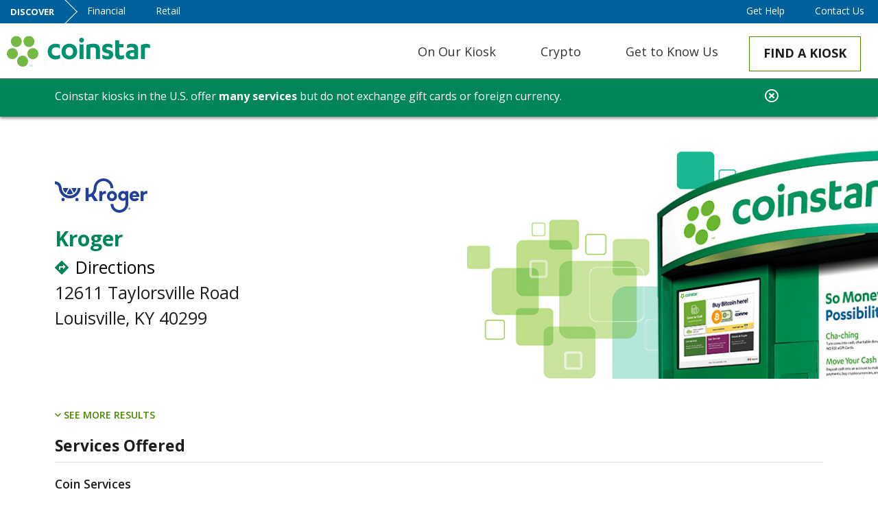

--- FILE ---
content_type: text/html; charset=UTF-8
request_url: https://www.coinstar.com/kiosk-info?KioskId=19530&
body_size: 41589
content:
<!DOCTYPE html>
<html lang="en-US">

<head>
	<meta charset="utf-8">
<script type="text/javascript">
/* <![CDATA[ */
var gform;gform||(document.addEventListener("gform_main_scripts_loaded",function(){gform.scriptsLoaded=!0}),document.addEventListener("gform/theme/scripts_loaded",function(){gform.themeScriptsLoaded=!0}),window.addEventListener("DOMContentLoaded",function(){gform.domLoaded=!0}),gform={domLoaded:!1,scriptsLoaded:!1,themeScriptsLoaded:!1,isFormEditor:()=>"function"==typeof InitializeEditor,callIfLoaded:function(o){return!(!gform.domLoaded||!gform.scriptsLoaded||!gform.themeScriptsLoaded&&!gform.isFormEditor()||(gform.isFormEditor()&&console.warn("The use of gform.initializeOnLoaded() is deprecated in the form editor context and will be removed in Gravity Forms 3.1."),o(),0))},initializeOnLoaded:function(o){gform.callIfLoaded(o)||(document.addEventListener("gform_main_scripts_loaded",()=>{gform.scriptsLoaded=!0,gform.callIfLoaded(o)}),document.addEventListener("gform/theme/scripts_loaded",()=>{gform.themeScriptsLoaded=!0,gform.callIfLoaded(o)}),window.addEventListener("DOMContentLoaded",()=>{gform.domLoaded=!0,gform.callIfLoaded(o)}))},hooks:{action:{},filter:{}},addAction:function(o,r,e,t){gform.addHook("action",o,r,e,t)},addFilter:function(o,r,e,t){gform.addHook("filter",o,r,e,t)},doAction:function(o){gform.doHook("action",o,arguments)},applyFilters:function(o){return gform.doHook("filter",o,arguments)},removeAction:function(o,r){gform.removeHook("action",o,r)},removeFilter:function(o,r,e){gform.removeHook("filter",o,r,e)},addHook:function(o,r,e,t,n){null==gform.hooks[o][r]&&(gform.hooks[o][r]=[]);var d=gform.hooks[o][r];null==n&&(n=r+"_"+d.length),gform.hooks[o][r].push({tag:n,callable:e,priority:t=null==t?10:t})},doHook:function(r,o,e){var t;if(e=Array.prototype.slice.call(e,1),null!=gform.hooks[r][o]&&((o=gform.hooks[r][o]).sort(function(o,r){return o.priority-r.priority}),o.forEach(function(o){"function"!=typeof(t=o.callable)&&(t=window[t]),"action"==r?t.apply(null,e):e[0]=t.apply(null,e)})),"filter"==r)return e[0]},removeHook:function(o,r,t,n){var e;null!=gform.hooks[o][r]&&(e=(e=gform.hooks[o][r]).filter(function(o,r,e){return!!(null!=n&&n!=o.tag||null!=t&&t!=o.priority)}),gform.hooks[o][r]=e)}});
/* ]]> */
</script>

	<title>Kiosk Info - Coinstar</title>
	<meta name="description" content="Coinstar® kiosks turn the coins you toss in a jar into something you really want - like cash, a eGift Card, or a charity donation.">
	<meta http-equiv="X-UA-Compatible" content="IE=edge">
	<meta name="viewport" content="width=device-width, initial-scale=1, minimum-scale=1, maximum-scale=1, user-scalable=no">
	<meta name="format-detection" content="telephone=no" />
	<link rel="apple-touch-icon" sizes="180x180" href="/wp-content/themes/spire/public/img/favicon/apple-touch-icon.png">
	<link rel="icon" type="image/png" sizes="32x32" href="/wp-content/themes/spire/public/img/favicon/favicon-32x32.png">
	<link rel="icon" type="image/png" sizes="16x16" href="/wp-content/themes/spire/public/img/favicon/favicon-16x16.png">
	<link rel="mask-icon" href="/wp-content/themes/spire/public/img/favicon/safari-pinned-tab.svg" color="#5bbad5">
	<meta name="theme-color" content="#ffffff">
	<meta name="facebook-domain-verification" content="g7gw9ou3lcz60j4gfsz8q4nt7sp7g1" />
	<meta name="google-site-verification" content="b-8Q4J4heIlFXUMbuQFphsEDra4XlqJGJMXRVwC8l-s" />
	<script>
		window.dataLayer = window.dataLayer || [];

		function gtag() {
			dataLayer.push(arguments);
		}
		gtag('consent', 'default', {
			'ad_storage': 'denied',
			'analytics_storage': 'denied',
			'ad_user_data': 'denied',
			'ad_personalization': 'denied',
			'personalization_storage': 'denied',
			'functionality_storage': 'granted',
			'security_storage': 'granted',
			'wait_for_update': 500
		});
		gtag("set", "ads_data_redaction", true);
	</script>
	<script src="https://cmp.osano.com/16CUzgUFhjxOK5eKS/b45d2b5f-6c17-469b-b220-971f951cb2ce/osano.js"></script>	<meta name='robots' content='index, follow, max-image-preview:large, max-snippet:-1, max-video-preview:-1' />
	<style>img:is([sizes="auto" i], [sizes^="auto," i]) { contain-intrinsic-size: 3000px 1500px }</style>
	
	<!-- This site is optimized with the Yoast SEO plugin v26.7 - https://yoast.com/wordpress/plugins/seo/ -->
	<meta name="description" content="Get details about a specific Coinstar kiosk" />
	<link rel="canonical" href="https://www.coinstar.com/kiosk-info?KioskId=19530" />
	<meta property="og:locale" content="en_US" />
	<meta property="og:type" content="article" />
	<meta property="og:title" content="Kiosk Info - Coinstar" />
	<meta property="og:description" content="Get details about a specific Coinstar kiosk" />
	<meta property="og:url" content="https://www.coinstar.com/kiosk-info/" />
	<meta property="og:site_name" content="Coinstar" />
	<meta property="article:publisher" content="https://www.facebook.com/Coinstar" />
	<meta property="article:modified_time" content="2024-04-15T08:51:24+00:00" />
	<meta name="twitter:card" content="summary_large_image" />
	<meta name="twitter:site" content="@Coinstar" />
	<script type="application/ld+json" class="yoast-schema-graph">{"@context":"https://schema.org","@graph":[{"@type":"WebPage","@id":"https://www.coinstar.com/kiosk-info/","url":"https://www.coinstar.com/kiosk-info/","name":"Kiosk Info - Coinstar","isPartOf":{"@id":"https://www.coinstar.com/#website"},"datePublished":"2021-10-13T16:19:47+00:00","dateModified":"2024-04-15T08:51:24+00:00","description":"Get details about a specific Coinstar kiosk","breadcrumb":{"@id":"https://www.coinstar.com/kiosk-info/#breadcrumb"},"inLanguage":"en-US","potentialAction":[{"@type":"ReadAction","target":["https://www.coinstar.com/kiosk-info/"]}]},{"@type":"BreadcrumbList","@id":"https://www.coinstar.com/kiosk-info/#breadcrumb","itemListElement":[{"@type":"ListItem","position":1,"name":"Home","item":"https://www.coinstar.com/"},{"@type":"ListItem","position":2,"name":"Kiosk Info"}]},{"@type":"WebSite","@id":"https://www.coinstar.com/#website","url":"https://www.coinstar.com/","name":"Coinstar","description":"Turn your coins into something you really want.","potentialAction":[{"@type":"SearchAction","target":{"@type":"EntryPoint","urlTemplate":"https://www.coinstar.com/?s={search_term_string}"},"query-input":{"@type":"PropertyValueSpecification","valueRequired":true,"valueName":"search_term_string"}}],"inLanguage":"en-US"}]}</script>
	<!-- / Yoast SEO plugin. -->


<script type="text/javascript">
/* <![CDATA[ */
window._wpemojiSettings = {"baseUrl":"https:\/\/s.w.org\/images\/core\/emoji\/16.0.1\/72x72\/","ext":".png","svgUrl":"https:\/\/s.w.org\/images\/core\/emoji\/16.0.1\/svg\/","svgExt":".svg","source":{"concatemoji":"https:\/\/www.coinstar.com\/wp-includes\/js\/wp-emoji-release.min.js?ver=6.8.3"}};
/*! This file is auto-generated */
!function(s,n){var o,i,e;function c(e){try{var t={supportTests:e,timestamp:(new Date).valueOf()};sessionStorage.setItem(o,JSON.stringify(t))}catch(e){}}function p(e,t,n){e.clearRect(0,0,e.canvas.width,e.canvas.height),e.fillText(t,0,0);var t=new Uint32Array(e.getImageData(0,0,e.canvas.width,e.canvas.height).data),a=(e.clearRect(0,0,e.canvas.width,e.canvas.height),e.fillText(n,0,0),new Uint32Array(e.getImageData(0,0,e.canvas.width,e.canvas.height).data));return t.every(function(e,t){return e===a[t]})}function u(e,t){e.clearRect(0,0,e.canvas.width,e.canvas.height),e.fillText(t,0,0);for(var n=e.getImageData(16,16,1,1),a=0;a<n.data.length;a++)if(0!==n.data[a])return!1;return!0}function f(e,t,n,a){switch(t){case"flag":return n(e,"\ud83c\udff3\ufe0f\u200d\u26a7\ufe0f","\ud83c\udff3\ufe0f\u200b\u26a7\ufe0f")?!1:!n(e,"\ud83c\udde8\ud83c\uddf6","\ud83c\udde8\u200b\ud83c\uddf6")&&!n(e,"\ud83c\udff4\udb40\udc67\udb40\udc62\udb40\udc65\udb40\udc6e\udb40\udc67\udb40\udc7f","\ud83c\udff4\u200b\udb40\udc67\u200b\udb40\udc62\u200b\udb40\udc65\u200b\udb40\udc6e\u200b\udb40\udc67\u200b\udb40\udc7f");case"emoji":return!a(e,"\ud83e\udedf")}return!1}function g(e,t,n,a){var r="undefined"!=typeof WorkerGlobalScope&&self instanceof WorkerGlobalScope?new OffscreenCanvas(300,150):s.createElement("canvas"),o=r.getContext("2d",{willReadFrequently:!0}),i=(o.textBaseline="top",o.font="600 32px Arial",{});return e.forEach(function(e){i[e]=t(o,e,n,a)}),i}function t(e){var t=s.createElement("script");t.src=e,t.defer=!0,s.head.appendChild(t)}"undefined"!=typeof Promise&&(o="wpEmojiSettingsSupports",i=["flag","emoji"],n.supports={everything:!0,everythingExceptFlag:!0},e=new Promise(function(e){s.addEventListener("DOMContentLoaded",e,{once:!0})}),new Promise(function(t){var n=function(){try{var e=JSON.parse(sessionStorage.getItem(o));if("object"==typeof e&&"number"==typeof e.timestamp&&(new Date).valueOf()<e.timestamp+604800&&"object"==typeof e.supportTests)return e.supportTests}catch(e){}return null}();if(!n){if("undefined"!=typeof Worker&&"undefined"!=typeof OffscreenCanvas&&"undefined"!=typeof URL&&URL.createObjectURL&&"undefined"!=typeof Blob)try{var e="postMessage("+g.toString()+"("+[JSON.stringify(i),f.toString(),p.toString(),u.toString()].join(",")+"));",a=new Blob([e],{type:"text/javascript"}),r=new Worker(URL.createObjectURL(a),{name:"wpTestEmojiSupports"});return void(r.onmessage=function(e){c(n=e.data),r.terminate(),t(n)})}catch(e){}c(n=g(i,f,p,u))}t(n)}).then(function(e){for(var t in e)n.supports[t]=e[t],n.supports.everything=n.supports.everything&&n.supports[t],"flag"!==t&&(n.supports.everythingExceptFlag=n.supports.everythingExceptFlag&&n.supports[t]);n.supports.everythingExceptFlag=n.supports.everythingExceptFlag&&!n.supports.flag,n.DOMReady=!1,n.readyCallback=function(){n.DOMReady=!0}}).then(function(){return e}).then(function(){var e;n.supports.everything||(n.readyCallback(),(e=n.source||{}).concatemoji?t(e.concatemoji):e.wpemoji&&e.twemoji&&(t(e.twemoji),t(e.wpemoji)))}))}((window,document),window._wpemojiSettings);
/* ]]> */
</script>
<style id='wp-emoji-styles-inline-css' type='text/css'>

	img.wp-smiley, img.emoji {
		display: inline !important;
		border: none !important;
		box-shadow: none !important;
		height: 1em !important;
		width: 1em !important;
		margin: 0 0.07em !important;
		vertical-align: -0.1em !important;
		background: none !important;
		padding: 0 !important;
	}
</style>
<link rel='stylesheet' id='wp-block-library-css' href='https://www.coinstar.com/wp-includes/css/dist/block-library/style.min.css?ver=6.8.3' type='text/css' media='all' />
<style id='classic-theme-styles-inline-css' type='text/css'>
/*! This file is auto-generated */
.wp-block-button__link{color:#fff;background-color:#32373c;border-radius:9999px;box-shadow:none;text-decoration:none;padding:calc(.667em + 2px) calc(1.333em + 2px);font-size:1.125em}.wp-block-file__button{background:#32373c;color:#fff;text-decoration:none}
</style>
<style id='global-styles-inline-css' type='text/css'>
:root{--wp--preset--aspect-ratio--square: 1;--wp--preset--aspect-ratio--4-3: 4/3;--wp--preset--aspect-ratio--3-4: 3/4;--wp--preset--aspect-ratio--3-2: 3/2;--wp--preset--aspect-ratio--2-3: 2/3;--wp--preset--aspect-ratio--16-9: 16/9;--wp--preset--aspect-ratio--9-16: 9/16;--wp--preset--color--black: #000000;--wp--preset--color--cyan-bluish-gray: #abb8c3;--wp--preset--color--white: #ffffff;--wp--preset--color--pale-pink: #f78da7;--wp--preset--color--vivid-red: #cf2e2e;--wp--preset--color--luminous-vivid-orange: #ff6900;--wp--preset--color--luminous-vivid-amber: #fcb900;--wp--preset--color--light-green-cyan: #7bdcb5;--wp--preset--color--vivid-green-cyan: #00d084;--wp--preset--color--pale-cyan-blue: #8ed1fc;--wp--preset--color--vivid-cyan-blue: #0693e3;--wp--preset--color--vivid-purple: #9b51e0;--wp--preset--gradient--vivid-cyan-blue-to-vivid-purple: linear-gradient(135deg,rgba(6,147,227,1) 0%,rgb(155,81,224) 100%);--wp--preset--gradient--light-green-cyan-to-vivid-green-cyan: linear-gradient(135deg,rgb(122,220,180) 0%,rgb(0,208,130) 100%);--wp--preset--gradient--luminous-vivid-amber-to-luminous-vivid-orange: linear-gradient(135deg,rgba(252,185,0,1) 0%,rgba(255,105,0,1) 100%);--wp--preset--gradient--luminous-vivid-orange-to-vivid-red: linear-gradient(135deg,rgba(255,105,0,1) 0%,rgb(207,46,46) 100%);--wp--preset--gradient--very-light-gray-to-cyan-bluish-gray: linear-gradient(135deg,rgb(238,238,238) 0%,rgb(169,184,195) 100%);--wp--preset--gradient--cool-to-warm-spectrum: linear-gradient(135deg,rgb(74,234,220) 0%,rgb(151,120,209) 20%,rgb(207,42,186) 40%,rgb(238,44,130) 60%,rgb(251,105,98) 80%,rgb(254,248,76) 100%);--wp--preset--gradient--blush-light-purple: linear-gradient(135deg,rgb(255,206,236) 0%,rgb(152,150,240) 100%);--wp--preset--gradient--blush-bordeaux: linear-gradient(135deg,rgb(254,205,165) 0%,rgb(254,45,45) 50%,rgb(107,0,62) 100%);--wp--preset--gradient--luminous-dusk: linear-gradient(135deg,rgb(255,203,112) 0%,rgb(199,81,192) 50%,rgb(65,88,208) 100%);--wp--preset--gradient--pale-ocean: linear-gradient(135deg,rgb(255,245,203) 0%,rgb(182,227,212) 50%,rgb(51,167,181) 100%);--wp--preset--gradient--electric-grass: linear-gradient(135deg,rgb(202,248,128) 0%,rgb(113,206,126) 100%);--wp--preset--gradient--midnight: linear-gradient(135deg,rgb(2,3,129) 0%,rgb(40,116,252) 100%);--wp--preset--font-size--small: 13px;--wp--preset--font-size--medium: 20px;--wp--preset--font-size--large: 36px;--wp--preset--font-size--x-large: 42px;--wp--preset--spacing--20: 0.44rem;--wp--preset--spacing--30: 0.67rem;--wp--preset--spacing--40: 1rem;--wp--preset--spacing--50: 1.5rem;--wp--preset--spacing--60: 2.25rem;--wp--preset--spacing--70: 3.38rem;--wp--preset--spacing--80: 5.06rem;--wp--preset--shadow--natural: 6px 6px 9px rgba(0, 0, 0, 0.2);--wp--preset--shadow--deep: 12px 12px 50px rgba(0, 0, 0, 0.4);--wp--preset--shadow--sharp: 6px 6px 0px rgba(0, 0, 0, 0.2);--wp--preset--shadow--outlined: 6px 6px 0px -3px rgba(255, 255, 255, 1), 6px 6px rgba(0, 0, 0, 1);--wp--preset--shadow--crisp: 6px 6px 0px rgba(0, 0, 0, 1);}:where(.is-layout-flex){gap: 0.5em;}:where(.is-layout-grid){gap: 0.5em;}body .is-layout-flex{display: flex;}.is-layout-flex{flex-wrap: wrap;align-items: center;}.is-layout-flex > :is(*, div){margin: 0;}body .is-layout-grid{display: grid;}.is-layout-grid > :is(*, div){margin: 0;}:where(.wp-block-columns.is-layout-flex){gap: 2em;}:where(.wp-block-columns.is-layout-grid){gap: 2em;}:where(.wp-block-post-template.is-layout-flex){gap: 1.25em;}:where(.wp-block-post-template.is-layout-grid){gap: 1.25em;}.has-black-color{color: var(--wp--preset--color--black) !important;}.has-cyan-bluish-gray-color{color: var(--wp--preset--color--cyan-bluish-gray) !important;}.has-white-color{color: var(--wp--preset--color--white) !important;}.has-pale-pink-color{color: var(--wp--preset--color--pale-pink) !important;}.has-vivid-red-color{color: var(--wp--preset--color--vivid-red) !important;}.has-luminous-vivid-orange-color{color: var(--wp--preset--color--luminous-vivid-orange) !important;}.has-luminous-vivid-amber-color{color: var(--wp--preset--color--luminous-vivid-amber) !important;}.has-light-green-cyan-color{color: var(--wp--preset--color--light-green-cyan) !important;}.has-vivid-green-cyan-color{color: var(--wp--preset--color--vivid-green-cyan) !important;}.has-pale-cyan-blue-color{color: var(--wp--preset--color--pale-cyan-blue) !important;}.has-vivid-cyan-blue-color{color: var(--wp--preset--color--vivid-cyan-blue) !important;}.has-vivid-purple-color{color: var(--wp--preset--color--vivid-purple) !important;}.has-black-background-color{background-color: var(--wp--preset--color--black) !important;}.has-cyan-bluish-gray-background-color{background-color: var(--wp--preset--color--cyan-bluish-gray) !important;}.has-white-background-color{background-color: var(--wp--preset--color--white) !important;}.has-pale-pink-background-color{background-color: var(--wp--preset--color--pale-pink) !important;}.has-vivid-red-background-color{background-color: var(--wp--preset--color--vivid-red) !important;}.has-luminous-vivid-orange-background-color{background-color: var(--wp--preset--color--luminous-vivid-orange) !important;}.has-luminous-vivid-amber-background-color{background-color: var(--wp--preset--color--luminous-vivid-amber) !important;}.has-light-green-cyan-background-color{background-color: var(--wp--preset--color--light-green-cyan) !important;}.has-vivid-green-cyan-background-color{background-color: var(--wp--preset--color--vivid-green-cyan) !important;}.has-pale-cyan-blue-background-color{background-color: var(--wp--preset--color--pale-cyan-blue) !important;}.has-vivid-cyan-blue-background-color{background-color: var(--wp--preset--color--vivid-cyan-blue) !important;}.has-vivid-purple-background-color{background-color: var(--wp--preset--color--vivid-purple) !important;}.has-black-border-color{border-color: var(--wp--preset--color--black) !important;}.has-cyan-bluish-gray-border-color{border-color: var(--wp--preset--color--cyan-bluish-gray) !important;}.has-white-border-color{border-color: var(--wp--preset--color--white) !important;}.has-pale-pink-border-color{border-color: var(--wp--preset--color--pale-pink) !important;}.has-vivid-red-border-color{border-color: var(--wp--preset--color--vivid-red) !important;}.has-luminous-vivid-orange-border-color{border-color: var(--wp--preset--color--luminous-vivid-orange) !important;}.has-luminous-vivid-amber-border-color{border-color: var(--wp--preset--color--luminous-vivid-amber) !important;}.has-light-green-cyan-border-color{border-color: var(--wp--preset--color--light-green-cyan) !important;}.has-vivid-green-cyan-border-color{border-color: var(--wp--preset--color--vivid-green-cyan) !important;}.has-pale-cyan-blue-border-color{border-color: var(--wp--preset--color--pale-cyan-blue) !important;}.has-vivid-cyan-blue-border-color{border-color: var(--wp--preset--color--vivid-cyan-blue) !important;}.has-vivid-purple-border-color{border-color: var(--wp--preset--color--vivid-purple) !important;}.has-vivid-cyan-blue-to-vivid-purple-gradient-background{background: var(--wp--preset--gradient--vivid-cyan-blue-to-vivid-purple) !important;}.has-light-green-cyan-to-vivid-green-cyan-gradient-background{background: var(--wp--preset--gradient--light-green-cyan-to-vivid-green-cyan) !important;}.has-luminous-vivid-amber-to-luminous-vivid-orange-gradient-background{background: var(--wp--preset--gradient--luminous-vivid-amber-to-luminous-vivid-orange) !important;}.has-luminous-vivid-orange-to-vivid-red-gradient-background{background: var(--wp--preset--gradient--luminous-vivid-orange-to-vivid-red) !important;}.has-very-light-gray-to-cyan-bluish-gray-gradient-background{background: var(--wp--preset--gradient--very-light-gray-to-cyan-bluish-gray) !important;}.has-cool-to-warm-spectrum-gradient-background{background: var(--wp--preset--gradient--cool-to-warm-spectrum) !important;}.has-blush-light-purple-gradient-background{background: var(--wp--preset--gradient--blush-light-purple) !important;}.has-blush-bordeaux-gradient-background{background: var(--wp--preset--gradient--blush-bordeaux) !important;}.has-luminous-dusk-gradient-background{background: var(--wp--preset--gradient--luminous-dusk) !important;}.has-pale-ocean-gradient-background{background: var(--wp--preset--gradient--pale-ocean) !important;}.has-electric-grass-gradient-background{background: var(--wp--preset--gradient--electric-grass) !important;}.has-midnight-gradient-background{background: var(--wp--preset--gradient--midnight) !important;}.has-small-font-size{font-size: var(--wp--preset--font-size--small) !important;}.has-medium-font-size{font-size: var(--wp--preset--font-size--medium) !important;}.has-large-font-size{font-size: var(--wp--preset--font-size--large) !important;}.has-x-large-font-size{font-size: var(--wp--preset--font-size--x-large) !important;}
:where(.wp-block-post-template.is-layout-flex){gap: 1.25em;}:where(.wp-block-post-template.is-layout-grid){gap: 1.25em;}
:where(.wp-block-columns.is-layout-flex){gap: 2em;}:where(.wp-block-columns.is-layout-grid){gap: 2em;}
:root :where(.wp-block-pullquote){font-size: 1.5em;line-height: 1.6;}
</style>
<link rel='stylesheet' id='cff-css' href='https://www.coinstar.com/wp-content/plugins/custom-facebook-feed-pro/assets/css/cff-style.css?ver=4.2.2' type='text/css' media='all' />
<link rel='stylesheet' id='main_css-css' href='https://www.coinstar.com/wp-content/themes/spire/public/css/main.css?ver=20250414-01' type='text/css' media='' />
<link rel='stylesheet' id='gforms_reset_css-css' href='https://www.coinstar.com/wp-content/plugins/gravityforms/legacy/css/formreset.min.css?ver=2.9.25' type='text/css' media='all' />
<link rel='stylesheet' id='gforms_formsmain_css-css' href='https://www.coinstar.com/wp-content/plugins/gravityforms/legacy/css/formsmain.min.css?ver=2.9.25' type='text/css' media='all' />
<link rel='stylesheet' id='gforms_ready_class_css-css' href='https://www.coinstar.com/wp-content/plugins/gravityforms/legacy/css/readyclass.min.css?ver=2.9.25' type='text/css' media='all' />
<link rel='stylesheet' id='gforms_browsers_css-css' href='https://www.coinstar.com/wp-content/plugins/gravityforms/legacy/css/browsers.min.css?ver=2.9.25' type='text/css' media='all' />
<link rel='stylesheet' id='ubermenu-css' href='https://www.coinstar.com/wp-content/plugins/ubermenu/pro/assets/css/ubermenu.min.css?ver=3.7.3' type='text/css' media='all' />
<link rel='stylesheet' id='ubermenu-minimal-css' href='https://www.coinstar.com/wp-content/plugins/ubermenu/assets/css/skins/minimal.css?ver=6.8.3' type='text/css' media='all' />
<script type="text/javascript" src="https://www.coinstar.com/wp-includes/js/jquery/jquery.min.js?ver=3.7.1" id="jquery-core-js"></script>
<script type="text/javascript" src="https://www.coinstar.com/wp-includes/js/jquery/jquery-migrate.min.js?ver=3.4.1" id="jquery-migrate-js"></script>
<script type="text/javascript" defer='defer' src="https://www.coinstar.com/wp-content/plugins/gravityforms/js/jquery.json.min.js?ver=2.9.25" id="gform_json-js"></script>
<script type="text/javascript" id="gform_gravityforms-js-extra">
/* <![CDATA[ */
var gf_global = {"gf_currency_config":{"name":"U.S. Dollar","symbol_left":"$","symbol_right":"","symbol_padding":"","thousand_separator":",","decimal_separator":".","decimals":2,"code":"USD"},"base_url":"https:\/\/www.coinstar.com\/wp-content\/plugins\/gravityforms","number_formats":[],"spinnerUrl":"https:\/\/www.coinstar.com\/wp-content\/plugins\/gravityforms\/images\/spinner.svg","version_hash":"0d6683c461d95f2aa50498e4d3e5e7b6","strings":{"newRowAdded":"New row added.","rowRemoved":"Row removed","formSaved":"The form has been saved.  The content contains the link to return and complete the form."}};
var gform_i18n = {"datepicker":{"days":{"monday":"Mo","tuesday":"Tu","wednesday":"We","thursday":"Th","friday":"Fr","saturday":"Sa","sunday":"Su"},"months":{"january":"January","february":"February","march":"March","april":"April","may":"May","june":"June","july":"July","august":"August","september":"September","october":"October","november":"November","december":"December"},"firstDay":1,"iconText":"Select date"}};
var gf_legacy_multi = {"1":"1"};
var gform_gravityforms = {"strings":{"invalid_file_extension":"This type of file is not allowed. Must be one of the following:","delete_file":"Delete this file","in_progress":"in progress","file_exceeds_limit":"File exceeds size limit","illegal_extension":"This type of file is not allowed.","max_reached":"Maximum number of files reached","unknown_error":"There was a problem while saving the file on the server","currently_uploading":"Please wait for the uploading to complete","cancel":"Cancel","cancel_upload":"Cancel this upload","cancelled":"Cancelled","error":"Error","message":"Message"},"vars":{"images_url":"https:\/\/www.coinstar.com\/wp-content\/plugins\/gravityforms\/images"}};
/* ]]> */
</script>
<script type="text/javascript" defer='defer' src="https://www.coinstar.com/wp-content/plugins/gravityforms/js/gravityforms.min.js?ver=2.9.25" id="gform_gravityforms-js"></script>
<script type="text/javascript" defer='defer' src="https://www.coinstar.com/wp-content/plugins/gravityforms/assets/js/dist/utils.min.js?ver=48a3755090e76a154853db28fc254681" id="gform_gravityforms_utils-js"></script>
<link rel="alternate" title="oEmbed (JSON)" type="application/json+oembed" href="https://www.coinstar.com/wp-json/oembed/1.0/embed?url=https%3A%2F%2Fwww.coinstar.com%2Fkiosk-info%2F" />
<link rel="alternate" title="oEmbed (XML)" type="text/xml+oembed" href="https://www.coinstar.com/wp-json/oembed/1.0/embed?url=https%3A%2F%2Fwww.coinstar.com%2Fkiosk-info%2F&#038;format=xml" />
<!-- Custom Facebook Feed JS vars -->
<script type="text/javascript">
var cffsiteurl = "https://www.coinstar.com/wp-content/plugins";
var cffajaxurl = "https://www.coinstar.com/wp-admin/admin-ajax.php";


var cfflinkhashtags = "false";
</script>
<style id="ubermenu-custom-generated-css">
/** UberMenu Custom Menu Styles (Customizer) **/
/* main */
 .ubermenu-main .ubermenu-item .ubermenu-submenu-drop { -webkit-transition-duration:.4s; -ms-transition-duration:.4s; transition-duration:.4s; }


/** UberMenu Custom Menu Item Styles (Menu Item Settings) **/
/* 4470 */   .ubermenu .ubermenu-item-4470 > .ubermenu-target.ubermenu-item-layout-image_left > .ubermenu-target-text { padding-left:60px; }
/* 4468 */   .ubermenu .ubermenu-item-4468 > .ubermenu-target.ubermenu-item-layout-image_left > .ubermenu-target-text { padding-left:60px; }
/* 4657 */   .ubermenu .ubermenu-item-4657 > .ubermenu-target.ubermenu-item-layout-image_left > .ubermenu-target-text { padding-left:60px; }
/* 4714 */   .ubermenu .ubermenu-item-4714 > .ubermenu-target.ubermenu-item-layout-image_left > .ubermenu-target-text { padding-left:60px; }
/* 4469 */   .ubermenu .ubermenu-item-4469 > .ubermenu-target.ubermenu-item-layout-image_left > .ubermenu-target-text { padding-left:60px; }

/* Status: Loaded from Transient */

</style>	<script async src="https://securepubads.g.doubleclick.net/tag/js/gpt.js" crossorigin="anonymous"></script>

		<!-- Google Tag Manager -->
		<script>(function(w,d,s,l,i){w[l]=w[l]||[];w[l].push({'gtm.start':
		new Date().getTime(),event:'gtm.js'});var f=d.getElementsByTagName(s)[0],
		j=d.createElement(s),dl=l!='dataLayer'?'&l='+l:'';j.async=true;j.src=
		'https://www.googletagmanager.com/gtm.js?id='+i+dl;f.parentNode.insertBefore(j,f);
		})(window,document,'script','dataLayer','GTM-545P2DX');</script>
		<!-- End Google Tag Manager -->
	<meta name="generator" content="Elementor 3.34.1; features: e_font_icon_svg, additional_custom_breakpoints; settings: css_print_method-external, google_font-enabled, font_display-swap">
			<style>
				.e-con.e-parent:nth-of-type(n+4):not(.e-lazyloaded):not(.e-no-lazyload),
				.e-con.e-parent:nth-of-type(n+4):not(.e-lazyloaded):not(.e-no-lazyload) * {
					background-image: none !important;
				}
				@media screen and (max-height: 1024px) {
					.e-con.e-parent:nth-of-type(n+3):not(.e-lazyloaded):not(.e-no-lazyload),
					.e-con.e-parent:nth-of-type(n+3):not(.e-lazyloaded):not(.e-no-lazyload) * {
						background-image: none !important;
					}
				}
				@media screen and (max-height: 640px) {
					.e-con.e-parent:nth-of-type(n+2):not(.e-lazyloaded):not(.e-no-lazyload),
					.e-con.e-parent:nth-of-type(n+2):not(.e-lazyloaded):not(.e-no-lazyload) * {
						background-image: none !important;
					}
				}
			</style>
			<link rel="icon" href="https://www.coinstar.com/wp-content/uploads/2024/02/cropped-coinstar_favicon-32x32.png" sizes="32x32" />
<link rel="icon" href="https://www.coinstar.com/wp-content/uploads/2024/02/cropped-coinstar_favicon-192x192.png" sizes="192x192" />
<link rel="apple-touch-icon" href="https://www.coinstar.com/wp-content/uploads/2024/02/cropped-coinstar_favicon-180x180.png" />
<meta name="msapplication-TileImage" content="https://www.coinstar.com/wp-content/uploads/2024/02/cropped-coinstar_favicon-270x270.png" />
		<style type="text/css" id="wp-custom-css">
			.crypto-2024 #headerMain .ubermenu .ubermenu-item-level-0.ubermenu-current-menu-ancestor > .ubermenu-target .ubermenu-target-text {border-bottom-color: transparent !important; }


/* speedstakes */
#heroMain .slide .text.custom-anim .heading {font-size: 2.2rem; } 
#heroMain .slide .text.custom-anim h3 {font-size: 1.8rem;font-weight: 700; } 
@media (min-width: 576px) {
	#heroMain .slide .text.custom-anim h3 {font-size: 2.5rem; }
}
@media (min-width: 768px) { 
	#heroMain .slide .text.custom-anim .heading {font-size: 3rem; } 
	#heroMain .slide .text.custom-anim h3 {font-size: 3rem; } 
}
@media (min-width: 992px) { 
	#heroMain .slide .text.custom-anim .heading {font-size: 3.6rem; } 
}
@media (min-width: 1280px) { 
	#heroMain .slide .text.custom-anim .heading {font-size: 4rem; } 
}
@media (min-width: 1400px) { 
	#heroMain .slide .text.custom-anim .heading {font-size: 4.2rem; } 
}
@media(max-width: 767.98px) { 
	#heroMain .slide .text.custom-anim .heading {width: 100%;text-align: center;margin-bottom: 10px; } 
	#heroMain .slide .text.custom-anim h3 {text-align: center; } 
	#heroMain .slide .text.custom-anim + .box-anim { display: flex; justify-content: center; min-height: 130px; } 	
	#heroMain .slide .cta a, #heroMain .slide .cta-2 a { margin: 1rem; } 
}

@media(min-width: 576px)and (max-width: 767.98px) {
  #heroMain .slide .text.custom-anim .hr-short:after {
    left:39% !important
  }
	
}
@media(max-width: 767.98px) {
  #heroMain .slide .text.custom-anim .hr-short {
    margin:1rem 0
  }
  #heroMain .slide .text.custom-anim .hr-short:after {
    left:35%
  }
	
	.product-page-wrapper #heroMain .custom-slide-image {
		padding-bottom:160px !important;
		margin-top:-40px;
	max-height:460px !important;
}
	
	.hero-main .hm-item {
		height:80rem !important;
	}

	#heroMain .slide .image img {
		max-width:40rem;
		width:90%;
		left:20px;
		bottom:initial;
	}
	
}

/* product page */

.product-page-wrapper .box-anim {
	display: flex;
	flex-direction: column;
}

#heroMain .slide .cta, #heroMain .slide .cta-2 {
	width: auto;
}

.product-page-wrapper #heroMain .custom-slide-layout .cs-subtitle {
	font-size: 2.5rem !important;
}

.custom-list {
    list-style: none;
    padding-left: 0; 
}

.custom-list li {
    position: relative; 
    padding-left: 30px; 
    margin-bottom: 8px; 
}

.custom-list li::before {
    content: "";
    position: absolute;
    left: 0; 
    top: 50%; 
    transform: translateY(-50%); 
    width: 16px; 
    height: 16px; 
    background-image: url('/wp-content/uploads/2025/10/list-icon.svg');
    background-size: contain;
    background-repeat: no-repeat;
    background-position: center;
}


		</style>
		
	<link rel="alternate" type="application/rss+xml" title="Coinstar Feed" href="https://www.coinstar.com/feed/">
	<script>
		window.csApiUrl = 'https://finder.coinstarapi.com/v2/';
		window.csApiToken = 'xytrewek7bOhDZJYL4s3k3xMBULhabGc2az7WyWu1KeVYp4';
		window.coinstarGmapApiKey = 'AIzaSyBBaBfNxIgm18CnlUZxY9-uMQMiZbHprYk';
	</script>

	<script async src="https://pagead2.googlesyndication.com/pagead/js/adsbygoogle.js?client=ca-pub-9222729456522653" crossorigin="anonymous"></script>
</head>
<body class="wp-singular page-template page-template-page-kiosk-info page-template-page-kiosk-info-php page page-id-2402 wp-theme-spire kiosk-info elementor-default elementor-kit-4861">
			<!-- Google Tag Manager (noscript) -->
		<noscript><iframe src="https://www.googletagmanager.com/ns.html?id=GTM-545P2DX"
		height="0" width="0" style="display:none;visibility:hidden"></iframe></noscript>
		<!-- End Google Tag Manager (noscript) -->

		<!-- GAM -->
		<script id="googletag-script">
		window.googletag = window.googletag || {cmd: []};
		googletag.cmd.push(function() {
			googletag.pubads().enableSingleRequest();
			googletag.pubads().enableAsyncRendering();
			googletag.pubads().collapseEmptyDivs();
			googletag.enableServices();
		});
		</script>

	
	<header role="banner" id="headerMain">
		<div class="hm-desktop">
			<div class="header-wrap">
				<div class="container-fluid px-0">
					<!-- UTILITY NAV -->
					<div class="utility-nav">
						<div class="utility-nav-items d-none d-md-flex d-flex flex-row justify-content-between align-items-center">
							<div class="d-flex flex-row">
								<span class="align-self-center"><strong>Discover</strong></span>
								<div class="arrow"></div>
								<ul id="menu-utility-nav-left" class="list-nav-main"><li itemscope="itemscope" itemtype="https://www.schema.org/SiteNavigationElement" class="nav-item menu-financial"><a title="Financial" target="_blank" href="https://financial.coinstar.com/" class="nav-link">Financial</a></li>
<li itemscope="itemscope" itemtype="https://www.schema.org/SiteNavigationElement" class="nav-item menu-retail"><a title="Retail" target="_blank" href="https://retail.coinstar.com/" class="nav-link">Retail</a></li>
</ul>							</div>
							<ul id="menu-utility-nav-right" class="list-nav-main"><li itemscope="itemscope" itemtype="https://www.schema.org/SiteNavigationElement" class="nav-item menu-get-help"><a title="Get Help" href="https://www.coinstar.com/helpcenter/" class="nav-link">Get Help</a></li>
<li itemscope="itemscope" itemtype="https://www.schema.org/SiteNavigationElement" class="nav-item menu-contact-us"><a title="Contact Us" href="https://www.coinstar.com/contact/" class="nav-link">Contact Us</a></li>
</ul>						</div>
					</div>
				</div>
				<div class="container-fluid">
					<div class="d-flex justify-content-between">
						<div class="lefty">
							<div id="logo" class="">
								<a href="/" title="Coinstar">
									<!--Logo image/SVG goes here, or-->
									<img src="/wp-content/themes/spire/public/img/svg/logo-coinstar.svg" alt="Coinstar">
								</a>
							</div>
						</div>

						<div class="nav-main d-none d-lg-block">
							<nav>
																	
<!-- UberMenu [Configuration:main] [Theme Loc:] [Integration:api] -->
<button class="ubermenu-responsive-toggle ubermenu-responsive-toggle-main ubermenu-skin-minimal ubermenu-loc- ubermenu-responsive-toggle-content-align-left ubermenu-responsive-toggle-align-full ubermenu-responsive-toggle-icon-only ubermenu-responsive-toggle-close-icon-times " tabindex="0" data-ubermenu-target="ubermenu-main-30"><i class="fas fa-bars" ></i></button><nav id="ubermenu-main-30" class="ubermenu ubermenu-nojs ubermenu-main ubermenu-menu-30 ubermenu-responsive ubermenu-responsive-default ubermenu-mobile-accordion ubermenu-responsive-collapse ubermenu-horizontal ubermenu-transition-slide ubermenu-trigger-hover_intent ubermenu-skin-minimal  ubermenu-bar-align-right ubermenu-items-align-auto ubermenu-bound ubermenu-retractors-responsive ubermenu-submenu-indicator-closes"><ul id="ubermenu-nav-main-30" class="ubermenu-nav" data-title="Main Menu"><li class="ubermenu-item ubermenu-item-type-custom ubermenu-item-object-custom ubermenu-item-has-children ubermenu-item-4466 ubermenu-item-level-0 ubermenu-column ubermenu-column-auto ubermenu-has-submenu-drop ubermenu-has-submenu-mega" ><a class="ubermenu-target ubermenu-item-layout-default ubermenu-item-layout-text_only ubermenu-noindicator" title="On Our Kiosk" href="#" tabindex="0"><span class="ubermenu-target-title ubermenu-target-text">On Our Kiosk</span></a><ul  class="ubermenu-submenu ubermenu-submenu-id-4466 ubermenu-submenu-type-auto ubermenu-submenu-type-mega ubermenu-submenu-drop ubermenu-submenu-align-full_width"  ><li class="  ubermenu-item ubermenu-item-type-custom ubermenu-item-object-ubermenu-custom ubermenu-item-has-children ubermenu-item-4550 ubermenu-item-level-1 ubermenu-column ubermenu-column-1-2 ubermenu-has-submenu-stack ubermenu-item-type-column ubermenu-column-id-4550"><ul  class="ubermenu-submenu ubermenu-submenu-id-4550 ubermenu-submenu-type-stack"  ><li class="ubermenu-item ubermenu-item-type-custom ubermenu-item-object-custom ubermenu-item-4714 ubermenu-item-auto ubermenu-item-normal ubermenu-item-level-2 ubermenu-column ubermenu-column-auto" ><a class="ubermenu-target ubermenu-target-with-image ubermenu-item-layout-image_left" href="/transfer-to-account"><img class="ubermenu-image ubermenu-image-size-thumbnail" src="https://www.coinstar.com/wp-content/uploads/2023/06/icon-sq-cca.svg" width="50" height="50" alt="icon-sq-cca"  /><span class="ubermenu-target-title ubermenu-target-text">Transfer to Account</span><span class="ubermenu-target-divider"> – </span><span class="ubermenu-target-description ubermenu-target-text">Change the way you transfer currency</span></a></li><li class="ubermenu-item ubermenu-item-type-custom ubermenu-item-object-custom ubermenu-item-4468 ubermenu-item-auto ubermenu-item-normal ubermenu-item-level-2 ubermenu-column ubermenu-column-auto" ><a class="ubermenu-target ubermenu-target-with-image ubermenu-item-layout-image_left" href="/GetCash"><img class="ubermenu-image ubermenu-image-size-thumbnail" src="https://www.coinstar.com/wp-content/uploads/2022/07/icon-sq-cash.svg" width="50" height="50" alt="icon-sq-cash"  /><span class="ubermenu-target-title ubermenu-target-text">Coins to Cash</span><span class="ubermenu-target-divider"> – </span><span class="ubermenu-target-description ubermenu-target-text">Get cash for your coins on the spot</span></a></li><li class="ubermenu-item ubermenu-item-type-custom ubermenu-item-object-custom ubermenu-item-4470 ubermenu-item-auto ubermenu-item-normal ubermenu-item-level-2 ubermenu-column ubermenu-column-auto" ><a class="ubermenu-target ubermenu-target-with-image ubermenu-item-layout-image_left" href="/charitypartners"><img class="ubermenu-image ubermenu-image-size-thumbnail" src="https://www.coinstar.com/wp-content/uploads/2022/07/icon-sq-charity.svg" width="50" height="50" alt="icon-sq-charity"  /><span class="ubermenu-target-title ubermenu-target-text">Donate to Charity</span><span class="ubermenu-target-divider"> – </span><span class="ubermenu-target-description ubermenu-target-text">A tax-deductible donation to a nonprofit charity</span></a></li></ul></li><li class="  ubermenu-item ubermenu-item-type-custom ubermenu-item-object-ubermenu-custom ubermenu-item-has-children ubermenu-item-4551 ubermenu-item-level-1 ubermenu-column ubermenu-column-1-2 ubermenu-has-submenu-stack ubermenu-item-type-column ubermenu-column-id-4551"><ul  class="ubermenu-submenu ubermenu-submenu-id-4551 ubermenu-submenu-type-stack"  ><li class="ubermenu-item ubermenu-item-type-custom ubermenu-item-object-custom ubermenu-item-4469 ubermenu-item-auto ubermenu-item-normal ubermenu-item-level-2 ubermenu-column ubermenu-column-auto" ><a class="ubermenu-target ubermenu-target-with-image ubermenu-item-layout-image_left" href="/giftcards"><img class="ubermenu-image ubermenu-image-size-thumbnail" src="https://www.coinstar.com/wp-content/uploads/2022/07/icon-sq-egift.svg" width="50" height="50" alt="icon-sq-egift"  /><span class="ubermenu-target-title ubermenu-target-text">eGift Cards</span><span class="ubermenu-target-divider"> – </span><span class="ubermenu-target-description ubermenu-target-text">Tons of brands to choose from. Fees start at 0%!</span></a></li><li class="ubermenu-item ubermenu-item-type-custom ubermenu-item-object-custom ubermenu-item-4657 ubermenu-item-auto ubermenu-item-normal ubermenu-item-level-2 ubermenu-column ubermenu-column-auto" ><a class="ubermenu-target ubermenu-target-with-image ubermenu-item-layout-image_left" href="/crypto"><img class="ubermenu-image ubermenu-image-size-thumbnail" src="https://www.coinstar.com/wp-content/uploads/2022/07/icon-sq-bitcoin.svg" width="50" height="50" alt="icon-sq-bitcoin"  /><span class="ubermenu-target-title ubermenu-target-text">Cryptocurrency</span><span class="ubermenu-target-divider"> – </span><span class="ubermenu-target-description ubermenu-target-text">Buying Crypto at Coinstar is Quick &#038; Easy</span></a></li><li class="ubermenu-item ubermenu-item-type-custom ubermenu-item-object-custom ubermenu-item-5384 ubermenu-item-auto ubermenu-item-normal ubermenu-item-level-2 ubermenu-column ubermenu-column-auto" ><a class="ubermenu-target ubermenu-target-with-image ubermenu-item-layout-image_left" href="https://www.coinstar.com/debitcard/"><img class="ubermenu-image ubermenu-image-size-thumbnail" src="https://www.coinstar.com/wp-content/uploads/2025/10/icon-sq-debit.svg" width="60" height="60" alt="icon-sq-debit"  /><span class="ubermenu-target-title ubermenu-target-text">Debit Card</span><span class="ubermenu-target-divider"> – </span><span class="ubermenu-target-description ubermenu-target-text">Turn your coins and cash into digital spending power.</span></a></li></ul></li></ul></li><li class="nav-crypto-link ubermenu-item ubermenu-item-type-post_type ubermenu-item-object-page ubermenu-item-5039 ubermenu-item-level-0 ubermenu-column ubermenu-column-auto" ><a class="ubermenu-target ubermenu-item-layout-default ubermenu-item-layout-text_only" href="https://www.coinstar.com/crypto/" tabindex="0"><span class="ubermenu-target-title ubermenu-target-text">Crypto</span></a></li><li class="ubermenu-item ubermenu-item-type-custom ubermenu-item-object-custom ubermenu-item-has-children ubermenu-item-4486 ubermenu-item-level-0 ubermenu-column ubermenu-column-auto ubermenu-has-submenu-drop ubermenu-has-submenu-mega" ><a class="ubermenu-target ubermenu-item-layout-default ubermenu-item-layout-text_only ubermenu-noindicator" href="#" tabindex="0"><span class="ubermenu-target-title ubermenu-target-text">Get to Know Us</span></a><ul  class="ubermenu-submenu ubermenu-submenu-id-4486 ubermenu-submenu-type-auto ubermenu-submenu-type-mega ubermenu-submenu-drop ubermenu-submenu-align-full_width"  ><!-- begin Tabs: [Tabs] 4558 --><li class="ubermenu-item ubermenu-tabs ubermenu-item-4558 ubermenu-item-level-1 ubermenu-column ubermenu-column-full ubermenu-tab-layout-left ubermenu-tabs-show-default ubermenu-tabs-show-current"><ul  class="ubermenu-tabs-group ubermenu-column ubermenu-column-2-5 ubermenu-submenu ubermenu-submenu-id-4558 ubermenu-submenu-type-auto ubermenu-submenu-type-tabs-group"  ><li class="ubermenu-tab ubermenu-item ubermenu-item-type-post_type ubermenu-item-object-page ubermenu-item-has-children ubermenu-item-4487 ubermenu-item-auto ubermenu-column ubermenu-column-full ubermenu-has-submenu-drop" data-ubermenu-trigger="mouseover" ><a class="ubermenu-target ubermenu-item-layout-default ubermenu-item-layout-text_only" href="https://www.coinstar.com/aboutus/"><span class="ubermenu-target-title ubermenu-target-text">Our Company</span></a><ul  class="ubermenu-tab-content-panel ubermenu-column ubermenu-column-3-5 ubermenu-submenu ubermenu-submenu-id-4487 ubermenu-submenu-type-tab-content-panel"  ><li class="ubermenu-item ubermenu-item-type-post_type ubermenu-item-object-page ubermenu-item-4505 ubermenu-item-auto ubermenu-item-header ubermenu-item-level-3 ubermenu-column ubermenu-column-auto" ><a class="ubermenu-target ubermenu-target-with-image ubermenu-item-layout-default ubermenu-item-layout-image_above" href="https://www.coinstar.com/aboutus/"><img class="ubermenu-image ubermenu-image-size-medium_large" src="https://www.coinstar.com/wp-content/uploads/2023/05/nav-our-company.webp" srcset="https://www.coinstar.com/wp-content/uploads/2023/05/nav-our-company.webp 351w, https://www.coinstar.com/wp-content/uploads/2023/05/nav-our-company-300x144.webp 300w" sizes="(max-width: 351px) 100vw, 351px" width="351" height="168" alt="nav-our-company"  /><span class="ubermenu-target-title ubermenu-target-text">Our Company</span></a><div class="ubermenu-content-block ubermenu-custom-content ubermenu-custom-content-padded"><p style="font-size: 20px; color: #008558;">Coinstar. So Money Possibilities.®</p>
<p class="fs-4 lh-sm mb-2">We empower consumers by transforming what they have into what they want.™</p>
<p class="fs-4 lh-sm mb-4">In 1989, Jens Molbak wanted to turn loose change into cash but couldn't. He founded Coinstar, creating a convenient way to do it with a kiosk.</p>
<p class="fs-4 lh-sm mb-2"><a href="/findakiosk/">Find a Kiosk</a></p>
<p class="fs-4 lh-sm mb-2"><a href="/GetCash/">Coins to Cash</a></p>
<p class="fs-4 lh-sm mb-2"><a href="/charitypartners/">Charity Partners</a></p>
<p class="fs-4 lh-sm mb-2"><a href="/giftcards/">Gift Cards</a></p>
<p class="fs-4 lh-sm mb-2"><a href="/crypto">Crypto</a></p></div></li></ul></li><li class="ubermenu-tab ubermenu-item ubermenu-item-type-custom ubermenu-item-object-custom ubermenu-item-has-children ubermenu-item-4562 ubermenu-item-auto ubermenu-column ubermenu-column-full ubermenu-has-submenu-drop" data-ubermenu-trigger="mouseover" ><a class="ubermenu-target ubermenu-item-layout-default ubermenu-item-layout-text_only" target="_blank" href="https://financial.coinstar.com/"><span class="ubermenu-target-title ubermenu-target-text">Coinstar for Financial</span></a><ul  class="ubermenu-tab-content-panel ubermenu-column ubermenu-column-3-5 ubermenu-submenu ubermenu-submenu-id-4562 ubermenu-submenu-type-tab-content-panel"  ><li class="ubermenu-item ubermenu-item-type-custom ubermenu-item-object-custom ubermenu-item-4563 ubermenu-item-auto ubermenu-item-header ubermenu-item-level-3 ubermenu-column ubermenu-column-auto" ><a class="ubermenu-target ubermenu-target-with-image ubermenu-item-layout-default ubermenu-item-layout-image_above" target="_blank" href="https://financial.coinstar.com/"><img class="ubermenu-image ubermenu-image-size-medium_large" src="https://www.coinstar.com/wp-content/uploads/2023/05/nav-coinstar-financial.webp" srcset="https://www.coinstar.com/wp-content/uploads/2023/05/nav-coinstar-financial.webp 351w, https://www.coinstar.com/wp-content/uploads/2023/05/nav-coinstar-financial-300x144.webp 300w" sizes="(max-width: 351px) 100vw, 351px" width="351" height="168" alt="nav-coinstar-financial"  /><span class="ubermenu-target-title ubermenu-target-text">Coinstar for Financial</span></a><div class="ubermenu-content-block ubermenu-custom-content ubermenu-custom-content-padded"><p class="mb-2" style="color: #008558; margin-top: -1em">Coin programs that put people first.</p>
<p class="fs-4 lh-sm mb-5">Coinstar for Financial’s fully-managed coin programs convert coin operations into opportunities for your institution.</p>
<p class="fs-4 lh-sm mb-2"><a href="https://financial.coinstar.com/meet-anthony/" target="_blank">In-Branch Solutions</a></p>
<p class="fs-4 lh-sm mb-2"><a href="https://financial.coinstar.com/what-to-expect/" target="_blank">What to Expect</a></p>
<p class="fs-4 lh-sm mb-2"><a href="https://financial.coinstar.com/news/" target="_blank">News & Insights</a></p>
<p class="fs-4 lh-sm mb-2"><a href="https://financial.coinstar.com/get-started/" target="_blank">Get Started</a></p></div></li></ul></li><li class="ubermenu-tab ubermenu-item ubermenu-item-type-custom ubermenu-item-object-custom ubermenu-item-has-children ubermenu-item-4489 ubermenu-item-auto ubermenu-column ubermenu-column-full ubermenu-has-submenu-drop" data-ubermenu-trigger="mouseover" ><a class="ubermenu-target ubermenu-item-layout-default ubermenu-item-layout-text_only" target="_blank" href="https://retail.coinstar.com/"><span class="ubermenu-target-title ubermenu-target-text">Coinstar for Retail</span></a><ul  class="ubermenu-tab-content-panel ubermenu-column ubermenu-column-3-5 ubermenu-submenu ubermenu-submenu-id-4489 ubermenu-submenu-type-tab-content-panel"  ><li class="ubermenu-item ubermenu-item-type-custom ubermenu-item-object-custom ubermenu-item-4507 ubermenu-item-auto ubermenu-item-header ubermenu-item-level-3 ubermenu-column ubermenu-column-auto" ><a class="ubermenu-target ubermenu-target-with-image ubermenu-item-layout-default ubermenu-item-layout-image_above" target="_blank" href="https://retail.coinstar.com/"><img class="ubermenu-image ubermenu-image-size-medium_large" src="https://www.coinstar.com/wp-content/uploads/2023/05/nav-coinstar-retail.webp" srcset="https://www.coinstar.com/wp-content/uploads/2023/05/nav-coinstar-retail.webp 351w, https://www.coinstar.com/wp-content/uploads/2023/05/nav-coinstar-retail-300x144.webp 300w" sizes="(max-width: 351px) 100vw, 351px" width="351" height="168" alt="nav-coinstar-retail"  /><span class="ubermenu-target-title ubermenu-target-text">Coinstar for Retail</span></a><div class="ubermenu-content-block ubermenu-custom-content ubermenu-custom-content-padded"><p class="mb-2" style="color: #008558; margin-top: -1em">We take care of coin, so you can take care of business.</p>
<p class="fs-4 lh-sm">We provide the only fully managed turnkey coin solution available. We focus on the coin, so you can focus on your store. See what a fully managed system can do for you.</p>
<p class="fs-4 lh-sm mb-2"><a href="https://retail.coinstar.com/insights/" target="_blank">Insights</a></p>
<p class="fs-4 lh-sm mb-2"><a href="https://retail.coinstar.com/#home-cta" target="_blank">Get Started</a></p></div></li></ul></li><li class="ubermenu-tab ubermenu-item ubermenu-item-type-post_type ubermenu-item-object-page ubermenu-item-has-children ubermenu-item-4492 ubermenu-item-auto ubermenu-column ubermenu-column-full ubermenu-has-submenu-drop" data-ubermenu-trigger="mouseover" ><a class="ubermenu-target ubermenu-item-layout-default ubermenu-item-layout-text_only" href="https://www.coinstar.com/in-the-news/"><span class="ubermenu-target-title ubermenu-target-text">News Room</span></a><ul  class="ubermenu-tab-content-panel ubermenu-column ubermenu-column-3-5 ubermenu-submenu ubermenu-submenu-id-4492 ubermenu-submenu-type-tab-content-panel"  ><li class="ubermenu-item ubermenu-item-type-custom ubermenu-item-object-custom ubermenu-item-has-children ubermenu-item-4511 ubermenu-item-auto ubermenu-item-header ubermenu-item-level-3 ubermenu-column ubermenu-column-auto ubermenu-has-submenu-stack" ><a class="ubermenu-target ubermenu-item-layout-default ubermenu-item-layout-text_only" href="#ubermenu-row"><span class="ubermenu-target-title ubermenu-target-text">In The News</span></a><ul  class="ubermenu-submenu ubermenu-submenu-id-4511 ubermenu-submenu-type-auto ubermenu-submenu-type-stack"  ><!-- begin Dynamic Posts: [Dynamic Posts] ID[4559] count[1]  --><li class="ubermenu-item ubermenu-item-type-custom ubermenu-item-object-ubermenu-custom ubermenu-dynamic-post ubermenu-item-4559 ubermenu-item-4559-post-3035 ubermenu-item-auto ubermenu-item-normal ubermenu-item-level-4 ubermenu-column ubermenu-column-auto" ><a class="ubermenu-target ubermenu-target-with-image ubermenu-item-layout-image_above dynamic-post" href="https://www.coinstar.com/news/coinme-goes-beyond-bitcoin-offers-six-additional-cryptos-to-buy-instantly-with-cash/"><img class="ubermenu-image ubermenu-image-size-medium_large" src="https://www.coinstar.com/wp-content/uploads/2022/02/pic-banner-coinme-wallet.png" srcset="https://www.coinstar.com/wp-content/uploads/2022/02/pic-banner-coinme-wallet.png 570w, https://www.coinstar.com/wp-content/uploads/2022/02/pic-banner-coinme-wallet-300x116.png 300w" sizes="(max-width: 570px) 100vw, 570px" width="570" height="220" alt="pic-banner-coinme-wallet"  /><span class="ubermenu-target-title ubermenu-target-text">Coinme goes beyond bitcoin, offers six additional cryptos to buy instantly with cash</span><span class="ubermenu-target-description ubermenu-target-text"></span></a></li><!-- end Dynamic Posts: [Dynamic Posts] ID[4559] --></ul></li><li class="ubermenu-item ubermenu-item-type-custom ubermenu-item-object-custom ubermenu-item-has-children ubermenu-item-4512 ubermenu-item-auto ubermenu-item-header ubermenu-item-level-3 ubermenu-column ubermenu-column-auto ubermenu-has-submenu-stack" ><a class="ubermenu-target ubermenu-item-layout-default ubermenu-item-layout-text_only" href="#ubermenu-row"><span class="ubermenu-target-title ubermenu-target-text">Press Releases</span></a><ul  class="ubermenu-submenu ubermenu-submenu-id-4512 ubermenu-submenu-type-auto ubermenu-submenu-type-stack"  ><!-- begin Dynamic Posts: [Dynamic Posts] ID[4561] count[1]  --><li class="ubermenu-item ubermenu-item-type-custom ubermenu-item-object-ubermenu-custom ubermenu-dynamic-post ubermenu-item-4561 ubermenu-item-4561-post-158 ubermenu-item-auto ubermenu-item-normal ubermenu-item-level-4 ubermenu-column ubermenu-column-full" ><a class="ubermenu-target ubermenu-target-with-image ubermenu-item-layout-image_above dynamic-post" href="https://www.coinstar.com/press-releases/1-million-collected-for-feeding-america-at-coinstar-kiosks/"><img class="ubermenu-image ubermenu-image-size-medium_large" src="https://www.coinstar.com/wp-content/uploads/2023/05/nav-pressreleases-feedamerica.webp" srcset="https://www.coinstar.com/wp-content/uploads/2023/05/nav-pressreleases-feedamerica.webp 351w, https://www.coinstar.com/wp-content/uploads/2023/05/nav-pressreleases-feedamerica-300x115.webp 300w" sizes="(max-width: 351px) 100vw, 351px" width="351" height="135" alt="nav-pressreleases-feedamerica"  /><span class="ubermenu-target-title ubermenu-target-text">$1 Million Collected for Feeding America at Coinstar Kiosks</span></a></li><!-- end Dynamic Posts: [Dynamic Posts] ID[4561] --></ul></li></ul></li><li class="ubermenu-tab ubermenu-item ubermenu-item-type-post_type ubermenu-item-object-page ubermenu-item-has-children ubermenu-item-4491 ubermenu-item-auto ubermenu-column ubermenu-column-full ubermenu-has-submenu-drop" data-ubermenu-trigger="mouseover" ><a class="ubermenu-target ubermenu-item-layout-default ubermenu-item-layout-text_only" href="https://www.coinstar.com/careers/"><span class="ubermenu-target-title ubermenu-target-text">Working here</span></a><ul  class="ubermenu-tab-content-panel ubermenu-column ubermenu-column-3-5 ubermenu-submenu ubermenu-submenu-id-4491 ubermenu-submenu-type-tab-content-panel"  ><li class="ubermenu-item ubermenu-item-type-post_type ubermenu-item-object-page ubermenu-item-4509 ubermenu-item-auto ubermenu-item-header ubermenu-item-level-3 ubermenu-column ubermenu-column-auto" ><a class="ubermenu-target ubermenu-target-with-image ubermenu-item-layout-default ubermenu-item-layout-image_above" href="https://www.coinstar.com/careers/"><img class="ubermenu-image ubermenu-image-size-medium_large" src="https://www.coinstar.com/wp-content/uploads/2023/05/nav-careers.webp" srcset="https://www.coinstar.com/wp-content/uploads/2023/05/nav-careers.webp 454w, https://www.coinstar.com/wp-content/uploads/2023/05/nav-careers-300x144.webp 300w" sizes="(max-width: 454px) 100vw, 454px" width="454" height="218" alt="nav-careers"  /><span class="ubermenu-target-title ubermenu-target-text">Careers</span></a><div class="ubermenu-content-block ubermenu-custom-content ubermenu-custom-content-padded"><p class="fs-4 lh-sm" style="margin-top: -1em;">Coinstar’s mission, and passion, is to provide a convenient, reliable, and accurate way for customers to turn their loose change into cash, a NO FEE eGift Card, or a charitable donation—instantly.</p>
<p class="fs-4 lh-sm mb-2"><a href="https://recruiting2.ultipro.com/COI1000CNSTR/JobBoard/ed9d1262-a7e7-4d4e-b73b-54b35553310f/?q=&o=postedDateDesc&w=&wc=&we=&wpst=" target="_blank">Search Jobs</a></p>


</div></li></ul></li><li class="ubermenu-tab ubermenu-item ubermenu-item-type-post_type ubermenu-item-object-page ubermenu-item-has-children ubermenu-item-4493 ubermenu-item-auto ubermenu-column ubermenu-column-full ubermenu-has-submenu-drop" data-ubermenu-trigger="mouseover" ><a class="ubermenu-target ubermenu-item-layout-default ubermenu-item-layout-text_only" href="https://www.coinstar.com/helpcenter/"><span class="ubermenu-target-title ubermenu-target-text">FAQs</span></a><ul  class="ubermenu-tab-content-panel ubermenu-column ubermenu-column-3-5 ubermenu-submenu ubermenu-submenu-id-4493 ubermenu-submenu-type-tab-content-panel"  ><li class="ubermenu-item ubermenu-item-type-post_type ubermenu-item-object-page ubermenu-item-4510 ubermenu-item-auto ubermenu-item-header ubermenu-item-level-3 ubermenu-column ubermenu-column-auto" ><a class="ubermenu-target ubermenu-item-layout-default ubermenu-item-layout-text_only" href="https://www.coinstar.com/helpcenter/"><span class="ubermenu-target-title ubermenu-target-text">Help Center</span></a><div class="ubermenu-content-block ubermenu-custom-content ubermenu-custom-content-padded"><p class="fs-4 lh-sm mb-5">Learn about fees, locations, and other features of Coinstar®</p>
<p style="color: #008558; margin-bottom: 5px;">Coinstar Customer Service</p>
<p class="fs-4 lh-sm">Call us at <a href="tel:+8009282274">800-928-2274</a>, seven days a week, from 5 a.m. to 8 p.m. PT.</p></div></li></ul></li><li class="ubermenu-tab ubermenu-item ubermenu-item-type-post_type ubermenu-item-object-page ubermenu-item-has-children ubermenu-item-4494 ubermenu-item-auto ubermenu-column ubermenu-column-full ubermenu-has-submenu-drop" data-ubermenu-trigger="mouseover" ><a class="ubermenu-target ubermenu-item-layout-default ubermenu-item-layout-text_only" href="https://www.coinstar.com/contact/"><span class="ubermenu-target-title ubermenu-target-text">Contact Us</span></a><ul  class="ubermenu-tab-content-panel ubermenu-column ubermenu-column-3-5 ubermenu-submenu ubermenu-submenu-id-4494 ubermenu-submenu-type-tab-content-panel"  ><li class="ubermenu-item ubermenu-item-type-post_type ubermenu-item-object-page ubermenu-item-4584 ubermenu-item-auto ubermenu-item-header ubermenu-item-level-3 ubermenu-column ubermenu-column-auto" ><a class="ubermenu-target ubermenu-item-layout-default ubermenu-item-layout-text_only" href="https://www.coinstar.com/contact/"><span class="ubermenu-target-title ubermenu-target-text">Contact Us</span></a><div class="ubermenu-content-block ubermenu-custom-content ubermenu-custom-content-padded"><p style="color: #008558; margin-bottom: 5px;">Coinstar Customer Service</p>
<p class="fs-4 lh-sm mb-5">Call us at <a href="tel:+8009282274">800-928-2274</a>, seven days a week, from 5 a.m. to 8 p.m. PT.</p>
<p style="color: #008558; margin-bottom: 5px;">Coinstar, LLC.</p>
<p class="fs-4 lh-sm mb-5">301 116<sup>th</sup> Ave SE Suite 302, Bellevue, WA 98004</p>
<p style="color: #008558; margin-bottom: 5px;">New Business and Sales Inquiries</p>
<p class="fs-4 lh-sm mb-5"><a href="/cdn-cgi/l/email-protection#2c42495b4f40454942585f6c4f4345425f584d5e024f4341"><span class="__cf_email__" data-cfemail="ef818a988c83868a819b9caf8c8086819c9b8e9dc18c8082">[email&#160;protected]</span></a></p>
<p style="color: #008558; margin-bottom: 5px;">Media Inquiries</p>
<p class="fs-4 lh-sm mb-5"><a href="/cdn-cgi/l/email-protection#cababfa8a6a3a9b8afa6abbea3a5a4b98aa9a5a3a4b9beabb8e4a9a5a7"><span class="__cf_email__" data-cfemail="e9999c8b85808a9b8c85889d8086879aa98a8680879a9d889bc78a8684">[email&#160;protected]</span></a></p></div></li></ul></li></ul></li><!-- end Tabs: [Tabs] 4558 --></ul></li><li class="ubermenu-item ubermenu-item-type-post_type ubermenu-item-object-page ubermenu-item-4577 ubermenu-item-level-0 ubermenu-column ubermenu-column-auto" ><a class="ubermenu-target ubermenu-item-layout-default ubermenu-item-layout-text_only btn-findakiosk" href="https://www.coinstar.com/findakiosk/" tabindex="0"><span class="ubermenu-target-title ubermenu-target-text">Find A Kiosk</span></a></li></ul></nav>
<!-- End UberMenu -->
															</nav>
						</div>

						<div class="mobile-toggle d-lg-none">
							<div class="mobile-button">
								<a href="/findakiosk/" title="Find a Kiosk" class="btn-findakiosk">Find a Kiosk</a>
							</div>

							<div class="menu-toggle">
								<div id="hamburger">
									<span></span>
									<span></span>
									<span></span>
								</div>
								<div id="cross">
									<span></span>
									<span></span>
								</div>
							</div>
						</div>
						<!-- Nav Mobile -->
					</div>
				</div>
			</div>
			<div class="nav-mobile">
				<nav>
					<ul id="menu-main-menu-mobile" class="list-nav-mobile"><li itemscope="itemscope" itemtype="https://www.schema.org/SiteNavigationElement" class="menu-item menu-item-type-custom menu-item-object-custom menu-item-has-children dropdown menu-item-4517 nav-item"><a title="On Our Kiosk" href="#" data-bs-toggle="dropdown" aria-haspopup="true" aria-expanded="false" class="dropdown-toggle nav-link" id="menu-item-dropdown-4517">On Our Kiosk</a>
<ul class="dropdown-menu" aria-labelledby="menu-item-dropdown-4517" role="menu">
	<li itemscope="itemscope" itemtype="https://www.schema.org/SiteNavigationElement" class="menu-item menu-item-type-post_type menu-item-object-page menu-item-4715 nav-item"><a title="Transfer to Account" href="https://www.coinstar.com/transfer-to-account/" class="dropdown-item">Transfer to Account</a></li>
	<li itemscope="itemscope" itemtype="https://www.schema.org/SiteNavigationElement" class="menu-item menu-item-type-post_type menu-item-object-page menu-item-4521 nav-item"><a title="Coins to Cash" href="https://www.coinstar.com/getcash/" class="dropdown-item">Coins to Cash</a></li>
	<li itemscope="itemscope" itemtype="https://www.schema.org/SiteNavigationElement" class="menu-item menu-item-type-post_type menu-item-object-page menu-item-4522 nav-item"><a title="Donate to Charity" href="https://www.coinstar.com/charitypartners/" class="dropdown-item">Donate to Charity</a></li>
	<li itemscope="itemscope" itemtype="https://www.schema.org/SiteNavigationElement" class="menu-item menu-item-type-post_type menu-item-object-page menu-item-4523 nav-item"><a title="eGift Cards" href="https://www.coinstar.com/giftcards/" class="dropdown-item">eGift Cards</a></li>
</ul>
</li>
<li itemscope="itemscope" itemtype="https://www.schema.org/SiteNavigationElement" class="nav-crypto-link menu-item menu-item-type-post_type menu-item-object-page menu-item-5040 nav-item"><a title="Crypto" href="https://www.coinstar.com/crypto/" class="nav-link">Crypto</a></li>
<li itemscope="itemscope" itemtype="https://www.schema.org/SiteNavigationElement" class="menu-item menu-item-type-custom menu-item-object-custom menu-item-has-children dropdown menu-item-4519 nav-item"><a title="Get to Know Us" href="#" data-bs-toggle="dropdown" aria-haspopup="true" aria-expanded="false" class="dropdown-toggle nav-link" id="menu-item-dropdown-4519">Get to Know Us</a>
<ul class="dropdown-menu" aria-labelledby="menu-item-dropdown-4519" role="menu">
	<li itemscope="itemscope" itemtype="https://www.schema.org/SiteNavigationElement" class="menu-item menu-item-type-post_type menu-item-object-page menu-item-4531 nav-item"><a title="Our Company" href="https://www.coinstar.com/aboutus/" class="dropdown-item">Our Company</a></li>
	<li itemscope="itemscope" itemtype="https://www.schema.org/SiteNavigationElement" class="menu-item menu-item-type-custom menu-item-object-custom menu-item-4532 nav-item"><a title="Coinstar for Financial" href="https://financial.coinstar.com" class="dropdown-item">Coinstar for Financial</a></li>
	<li itemscope="itemscope" itemtype="https://www.schema.org/SiteNavigationElement" class="menu-item menu-item-type-custom menu-item-object-custom menu-item-4533 nav-item"><a title="Coinstar for Retail" href="https://retail.coinstar.com" class="dropdown-item">Coinstar for Retail</a></li>
	<li itemscope="itemscope" itemtype="https://www.schema.org/SiteNavigationElement" class="menu-item menu-item-type-post_type menu-item-object-page menu-item-4535 nav-item"><a title="Working Here" href="https://www.coinstar.com/careers/" class="dropdown-item">Working Here</a></li>
	<li itemscope="itemscope" itemtype="https://www.schema.org/SiteNavigationElement" class="menu-item menu-item-type-post_type menu-item-object-page menu-item-4536 nav-item"><a title="News Room" href="https://www.coinstar.com/in-the-news/" class="dropdown-item">News Room</a></li>
	<li itemscope="itemscope" itemtype="https://www.schema.org/SiteNavigationElement" class="menu-item menu-item-type-post_type menu-item-object-page menu-item-4537 nav-item"><a title="Help Center" href="https://www.coinstar.com/helpcenter/" class="dropdown-item">Help Center</a></li>
</ul>
</li>
</ul>					<ul id="menu-bottom-menu-mobile" class="bottom-menu-mobile"><li itemscope="itemscope" itemtype="https://www.schema.org/SiteNavigationElement" class="menu-item menu-item-type-post_type menu-item-object-page menu-item-4482 nav-item"><a title="Get Help" href="https://www.coinstar.com/helpcenter/" class="nav-link">Get Help</a></li>
<li itemscope="itemscope" itemtype="https://www.schema.org/SiteNavigationElement" class="menu-item menu-item-type-post_type menu-item-object-page menu-item-4483 nav-item"><a title="Contact Us" href="https://www.coinstar.com/contact/" class="nav-link">Contact Us</a></li>
</ul>				</nav>
			</div>
		</div>
	</header>
	<section id="panel">

					<script data-cfasync="false" src="/cdn-cgi/scripts/5c5dd728/cloudflare-static/email-decode.min.js"></script><script>
				window.use_banner_id = true;
				window.banner_id = "coinmeMT";
			</script>

			<!-- Notice: Alert Banner -->
			<section class="alert-banner alert-banner--hidden dgreen">
				<div class="container">
					<div class="row">
						<div class="col-11">
							<p style="margin-bottom: 0;">Coinstar kiosks in the U.S. offer <strong>many services</strong> but do not exchange gift cards or foreign currency.</p>
						</div>
						<div class="col-1 nopadding">
							<div class="exit"><i class="far fa-times-circle"></i></div>
						</div>
					</div>
				</div>
			</section>
		
		<div class="underlay"></div><main role="document" id="kioskInfo" class="kiosk-page">
	<section class="kiosk__loading mt-5 mb-5">
		<div class="loader text-center">
			<img src="/wp-content/themes/spire/public/img/svg/loader.svg" alt="Loading Kiosks"><br>
			<span class="text">Loading Kiosk...</span>
		</div>
	</section>
	<section class="kiosk__alert">
		<div class="container">
			<div class="alert alert-danger d-flex align-items-center mt-3" role="alert">
				<svg class="bi flex-shrink-0 me-2" width="24" height="24" role="img" aria-label="Danger:">
					<use xlink:href="#exclamation-triangle-fill" />
				</svg>
				<div class="message"></div>
			</div>
		</div>
	</section>
	<section class="kiosk__hero">
		<div class="container">
			<div class="d-none d-md-block">
				<div class="row">
					<div class="col-md-6">
						<img class="logo" src="" alt="" />
						<h1></h1>
						<a class="direction hide" href="" target="_blank">
							<img src="/wp-content/themes/spire/public/img/svg/btn-get-directions.svg" class="directions-img" alt="Directions Image" />
							<p></p>
						</a>
						<p class="address"></p>
						<p class="bill" style="display: none;"></p>
					</div>
				</div>
			</div>
			<div class="d-block d-md-none">
				<h1 class="title"></h1>
				<img class="logo" src="" alt="" />
				<div class="green-box">
					<a class="direction hide" href="" target="_blank">
						<img src="/wp-content/themes/spire/public/img/svg/btn-get-directions.svg" class="directions-img" alt="Directions Image" />
						<p></p>
					</a>
					<p class="address"></p>
					<p class="bill" style="display: none;"></p>
				</div>
			</div>
		</div>
	</section>
		<section class="kiosk__services-offered">
		<div class="container">
			<div class="back">
				<a href="#section-map"><i class="far fa-angle-down"></i> SEE MORE RESULTS</a>
			</div>
			<h2>Services Offered</h2>
			<div class="accordion" id="accordionKiosk">
				<h3>Coin Services</h3>
				<div class="accordion-item cash" id="cash">
					<div class="accordion-header" id="headingOne">
						<button class="accordion-button" type="button" data-bs-toggle="collapse" data-bs-target="#collapseOne" aria-expanded="true" aria-controls="collapseOne">
							<div class="accordion-title"><img src="https://www.coinstar.com/wp-content/uploads/2022/07/icon-sq-cash.svg" />
								<h3>Coins to Cash<sup class="registered-trademark">®</sup></h3>
							</div>
							<p>Get cash for your coins in a few short minutes</p>
							<span></span>
						</button>
					</div>
					<div id="collapseOne" class="accordion-collapse collapse show" aria-labelledby="headingOne" data-bs-parent="#accordionKiosk">
						<div class="accordion-body">
							<div class="row">
								<div class="col-12 col-md-6">
									<p>It's so simple. You don't have to count, sort, or roll your coins. Our big green kiosks are at grocery stores, so you can get cash conveniently, right on the spot. Fees may vary by location.</p>

																			<a class="more-info" href="/getcash" target="_self">MORE INFO</a>
																	</div>
								<div class="col-12 col-md-4 offset-md-1">
																			<img class="w-100" src="https://www.coinstar.com/wp-content/uploads/2022/07/pic-coin-get-cash-three-steps.png" alt="" />
																	</div>
							</div>
						</div>
					</div>
				</div>
				<div class="accordion-item gift" id="egift">
					<div class="accordion-header" id="headingTwo">
						<button class="accordion-button collapsed" type="button" data-bs-toggle="collapse" data-bs-target="#collapseTwo" aria-expanded="false" aria-controls="collapseTwo">
							<div class="accordion-title"><img src="https://www.coinstar.com/wp-content/uploads/2022/07/icon-sq-egift.svg" />
								<h3>eGift Cards</h3>
							</div>
							<p>Exchange your coins for an eGift Card – NO FEE options.</p>
							<span></span>
						</button>
					</div>
					<div id="collapseTwo" class="accordion-collapse collapse" aria-labelledby="headingTwo" data-bs-parent="#accordionKiosk">
						<div class="accordion-body">
							<p>Turn your coins into an eGift Card. Fees vary by retailer, brand, and location, with NO FEE options available. Choose from the following eGift Cards at this kiosk:</p>
							<div class="row">
								<div class="col-md-12">
									<ul></ul>
																			<a class="more-info" href="/giftcards" target="_self">MORE INFO</a>
																	</div>
							</div>
						</div>
					</div>
				</div>
				<div class="accordion-item charities" id="charity">
					<div class="accordion-header" id="headingThree">
						<button class="accordion-button collapsed" type="button" data-bs-toggle="collapse" data-bs-target="#collapseThree" aria-expanded="false" aria-controls="collapseThree">
							<div class="accordion-title"><img src="https://www.coinstar.com/wp-content/uploads/2022/07/icon-sq-charity.svg" />
								<h3>Charity Donation</h3>
							</div>
							<p>Help make a difference with your change</p>
							<span></span>
						</button>
					</div>
					<div id="collapseThree" class="accordion-collapse collapse" aria-labelledby="headingThree" data-bs-parent="#accordionKiosk">
						<div class="accordion-body">
							<p>With our Coinstar Coins that Count<sup>®</sup> charity program, you can donate directly to a participating charity program with your change! Select the Charities option on the screen to support one of the following organizations at this kiosk:</p>
							<div class="row">
								<div class="col-md-12">
									<ul></ul>
																			<a class="more-info" href="/charitypartners" target="_self">MORE INFO</a>
																	</div>
							</div>
						</div>
					</div>
				</div>

				<div class="accordion-item gpr" id="gpr">
					<div class="accordion-header" id="headingFour1">
						<button class="accordion-button collapsed" type="button" data-bs-toggle="collapse" data-bs-target="#collapseFour1" aria-expanded="false" aria-controls="collapseFour1">
							<div class="accordion-title"><img src="https://www.coinstar.com/wp-content/uploads/2025/10/icon-sq-debit.svg" />
								<h3>Debit Card</h3>
							</div>
							<p>CINQ by Coinstar™ Debit Card</p>
							<span></span>
						</button>
					</div>
					<div id="collapseFour1" class="accordion-collapse collapse" aria-labelledby="headingFour1" data-bs-parent="#accordionKiosk">
						<div class="accordion-body">
							<p></p>
							<div class="row">
								<div class="col-md-12">
									<ul></ul>
																			<a class="more-info" href="https://www.coinstar.com/debitcard/" target="_blank">MORE INFO</a>
																	</div>
							</div>
						</div>
					</div>
				</div>

				<h3 class="cash_services_title">Cash Services</h3>
				<div class="accordion-item cinq" id="cinq">
					<div class="accordion-header" id="headingFour">
						<button class="accordion-button collapsed" type="button" data-bs-toggle="collapse" data-bs-target="#collapseFour" aria-expanded="false" aria-controls="collapseFour">
							<div class="accordion-title"><img src="https://www.coinstar.com/wp-content/uploads/2024/10/icon-sq-cinq.svg" />
								<h3>CINQ by Coinstar</h3>
							</div>
							<p>Transform your cash to crypto</p>
							<span></span>
						</button>
					</div>
					<div id="collapseFour" class="accordion-collapse collapse" aria-labelledby="headingFour" data-bs-parent="#accordionKiosk">
						<div class="accordion-body">
							<div class="row">
								<div class="col-12 col-md-7">
									<p>Breathe a bit of excitement into your bored and listless cash by transforming it into cryptocurrency with CINQ by Coinstar, powered by Zero Hash.<br />
Here are some of the 25+ crypto forms your money can take:</p>
									<ul></ul>
																			<a class="more-info" href="/crypto" target="_self">MORE INFO</a>
																	</div>
								<div class="col-12 col-md-3 offset-md-1 text-center">
																			<img class="w-50 w-md-75 mt-4 mt-md-0" src="https://www.coinstar.com/wp-content/uploads/2024/10/cinq_badge.png" alt="CINQ by Coinstar logo" />
																	</div>
								<h4 class="mt-4 fw-bold">Ready to get started with CINQ by Coinstar?</h4>
								<p>Let your money move with more freedom, control and privacy with our digital wallet. Download the app before visiting the kiosk to transform your money today.</p>
								<div class="align-items-center d-flex flex-row gap-5">
																			<img class="d-block" src="https://www.coinstar.com/wp-content/uploads/2024/10/cinq-qr-code.png" alt="QR Code for app download" height="100" />
																		<div class="d-flex flex-column gap-3 flex-md-row gap-md-5">
																					<a class="d-block" href="https://apps.apple.com/us/app/cinq-by-coinstar/id6504752524" target="_blank"><img class="d-block" src="https://www.coinstar.com/wp-content/themes/spire/public/img/svg/btn-apple-store.svg" height="40" /></a>
																					<a class="d-block" href="https://play.google.com/store/apps/details?id=com.cinq.app.prod&#038;hl=en_US" target="_blank"><img class="d-block" src="https://www.coinstar.com/wp-content/themes/spire/public/img/svg/btn-google-play.svg" height="40" /></a>
																			</div>
								</div>
							</div>
						</div>
					</div>
				</div>
				<div class="accordion-item coinme" id="coinme">
					<div class="accordion-header" id="headingFive">
						<button class="accordion-button collapsed" type="button" data-bs-toggle="collapse" data-bs-target="#collapseFive" aria-expanded="false" aria-controls="collapseFive">
							<div class="accordion-title"><img src="https://www.coinstar.com/wp-content/uploads/2024/10/coinme_app_logo.svg" />
								<h3>Coinme</h3>
							</div>
							<p>Use cash to securely buy cryptocurrencies</p>
							<span></span>
						</button>
					</div>
					<div id="collapseFive" class="accordion-collapse collapse" aria-labelledby="headingFive" data-bs-parent="#accordionKiosk">
						<div class="accordion-body">
							<div class="row">
								<div class="col-12 col-md-7">
									<p>Buying crypto just got easier with Coinstar and <a href="https://coinme.com/coinstar/?utm_source=coinstar&utm_medium=web&utm_campaign=klpdetails" target="_blank" id="klpcmlink">Coinme</a>. Trade cash for a selection of cryptocurrencies safely and easily at a crypto-enabled Coinstar kiosk.<br />
Choose from the following options:</p>
									<ul></ul>
																			<a class="more-info" href="/crypto" target="_self">MORE INFO</a>
																	</div>
								<div class="col-12 col-md-3 offset-md-1 text-center">
																			<img class="w-50 w-md-75 mt-4 mt-md-0" src="https://www.coinstar.com/wp-content/uploads/2024/10/coinme_badge.png" alt="Coinme logo" />
																	</div>
							</div>
							<h4 class="mt-4 fw-bold">Ready to get started?</h4>
							<p>Before visiting a kiosk, download the Coinme app and set up a free account today.</p>
							<div class="align-items-center d-flex flex-row gap-5">
																	<img class="d-block" src="https://www.coinstar.com/wp-content/uploads/2024/10/coinme-qr-code.png" alt="QR Code for app download" height="100" />
																	<div class="d-flex flex-column gap-3 flex-md-row gap-md-5">
																			<a class="d-block" href="https://apps.apple.com/us/app/coinme-buy-bitcoin-crypto/id1545440300" target="_blank"><img class="d-block" src="https://www.coinstar.com/wp-content/themes/spire/public/img/svg/btn-apple-store.svg" height="40" /></a>
																			<a class="d-block" href="https://play.google.com/store/apps/details?id=com.coinme" target="_blank"><img class="d-block" src="https://www.coinstar.com/wp-content/themes/spire/public/img/svg/btn-google-play.svg" height="40" /></a>
																	</div>
							</div>
						</div>
					</div>
				</div>
				<div class="accordion-item amazon" id="amazon">
					<div class="accordion-header" id="headingSix">
						<button class="accordion-button collapsed" type="button" data-bs-toggle="collapse" data-bs-target="#collapseSix" aria-expanded="false" aria-controls="collapseSix">
							<div class="accordion-title"><img src="https://www.coinstar.com/wp-content/uploads/2022/07/icon-sq-amazon-cash.svg" />
								<h3>Amazon Cash</h3>
							</div>
							<p>Add cash to your Amazon account balance</p>
							<span></span>
						</button>
					</div>
					<div id="collapseSix" class="accordion-collapse collapse" aria-labelledby="headingSix" data-bs-parent="#accordionKiosk">
						<div class="accordion-body">
							<h3>Shop on Amazon whitout a credit or debit card and no hidden fees. Here's how it works:</h3>
							<div class="row"><div class="col-md-3"><p>1. Select Cash Services on the Coinstar home screen.</p></div><div class="col-md-3"><p>2. Enter the phone number associated with your Amazon account.</p></div><div class="col-md-3"><p>3. Insert bills into the cash acceptor totalling any ammount between $5 and $500</p></div><div class="col-md-3"><p>4. Shop on Amazon.com with the cash value that has been inmediately added to your Amazon Balance.</p></div></div>															<a class="more-info" href="/amazoncash" target="_self">MORE INFO </a>
													</div>
					</div>
				</div>

				<div class="accordion-item gpr1" id="gpr1">
					<div class="accordion-header" id="headingFour2">
						<button class="accordion-button collapsed" type="button" data-bs-toggle="collapse" data-bs-target="#collapseFour2" aria-expanded="false" aria-controls="collapseFour2">
							<div class="accordion-title"><img src="https://www.coinstar.com/wp-content/uploads/2025/10/icon-sq-debit.svg" />
								<h3>Debit Card</h3>
							</div>
							<p>CINQ by Coinstar™ Debit Card</p>
							<span></span>
						</button>
					</div>
					<div id="collapseFour2" class="accordion-collapse collapse" aria-labelledby="headingFour2" data-bs-parent="#accordionKiosk">
						<div class="accordion-body">
							<p></p>
							<div class="row">
								<div class="col-md-12">
									<ul></ul>
																			<a class="more-info" href="https://www.coinstar.com/debitcard/" target="_blank">MORE INFO</a>
																	</div>
							</div>
						</div>
					</div>
				</div>

				<h3 class="rem_dep_title">Remote Transfer</h3>
				<div class="accordion-item remote-transfer" id="remote-transfer">
					<div class="accordion-header" id="headingSeven">
						<button class="accordion-button collapsed" type="button" data-bs-toggle="collapse" data-bs-target="#collapseSeven" aria-expanded="false" aria-controls="collapseSeven">
							<div class="accordion-title"><img src="https://www.coinstar.com/wp-content/uploads/2023/06/icon-sq-cca.svg" />
								<h3>Transfer to Account</h3>
							</div>
							<p>Change the way you transfer currency</p>
							<span></span>
						</button>
					</div>
					<div id="collapseSeven" class="accordion-collapse collapse has-carousel" aria-labelledby="headingSeven" data-bs-parent="#accordionKiosk">
						<div class="accordion-body">
							<div class="row">
								<div class="col-12 col-md-6">
									<p>Looking to add money into your checking account? Skip the lines at the bank. Coinstar lets you transfer coins or cash into your account with ease. Fees vary by Financial Institution.</p>
									<ul class="only-2"></ul>
																			<a class="more-info" href="/transfer-to-account" target="_self">MORE INFO</a>
																	</div>
								<div class="col-12 col-md-4 offset-md-1">
																			<img class="w-100" src="https://www.coinstar.com/wp-content/uploads/2023/10/pic-transfer-to-account.webp" alt="Transfer to Account" />
																	</div>
							</div>
							<div class="row">
								<div class="col-12">
																			<h2 class="text-center mt-5 pb-0">Our Financial Institution Partners</h2>
										<div id="logos" class="slider glide" style="margin-top: 4rem;">
											<div class="slider__track glide__track" data-glide-el="track">
												<ul class="slider__slides glide__slides">
																											<li class="slider__frame glide__slide">
															<a href="https://www.usbank.com/index.html" target="_blank" title="U.S. Bank"><img src="https://www.coinstar.com/wp-content/uploads/2025/02/USBank.svg" alt="U.S. Bank"></a>														</li>
																											<li class="slider__frame glide__slide">
															<a href="https://www.cleanenergycu.org" target="_blank" title="Clean Energy"><img src="https://www.coinstar.com/wp-content/uploads/2024/10/Clean_Energy_360x200.svg" alt="Clean Energy"></a>														</li>
																											<li class="slider__frame glide__slide">
															<a href="https://texomacu.com" target="_blank" title="Texoma"><img src="https://www.coinstar.com/wp-content/uploads/2024/10/Texoma_360x200.svg" alt="Texoma"></a>														</li>
																											<li class="slider__frame glide__slide">
															<a href="https://www.radiantcu.org" target="_blank" title="Radiant"><img src="https://www.coinstar.com/wp-content/uploads/2024/10/Radiant_360x200.svg" alt="Radiant"></a>														</li>
																											<li class="slider__frame glide__slide">
															<a href="https://starusafcu.com" target="_blank" title="Star USA"><img src="https://www.coinstar.com/wp-content/uploads/2024/10/STAR_USA_360x200.svg" alt="Star USA"></a>														</li>
																											<li class="slider__frame glide__slide">
															<a href="https://www.chemcel.org" target="_blank" title="Chemcel Federal Credit Union"><img src="https://www.coinstar.com/wp-content/uploads/2024/10/Chemcel_360x200.svg" alt="Chemcel Federal Credit Union"></a>														</li>
																											<li class="slider__frame glide__slide">
															<a href="https://www.tvacreditunion.com/" target="_blank" title="Knoxville TVA Employees Credit Union"><img src="https://www.coinstar.com/wp-content/uploads/2024/10/Knoxville_360x200.svg" alt="Knoxville TVA Employees Credit Union"></a>														</li>
																											<li class="slider__frame glide__slide">
															<a href="https://www.msng.org/" target="_blank" title="MS National Guard Federal Credit Union"><img src="https://www.coinstar.com/wp-content/uploads/2024/10/MS_Natl_Guard_360x200.svg" alt="MS National Guard Federal Credit Union"></a>														</li>
																											<li class="slider__frame glide__slide">
															<a href="https://www.wyhy.org/" target="_blank" title="WyHy Federal Credit Union"><img src="https://www.coinstar.com/wp-content/uploads/2024/10/WyHy_360x200.svg" alt="WyHy Federal Credit Union"></a>														</li>
																											<li class="slider__frame glide__slide">
															<a href="https://www.toledometro.com/" target="_blank" title="Toledo Metro Federal Credit Union"><img src="https://www.coinstar.com/wp-content/uploads/2024/10/Toledo_Metro_360x200.svg" alt="Toledo Metro Federal Credit Union"></a>														</li>
																											<li class="slider__frame glide__slide">
															<a href="https://www.useagle.org/" target="_blank" title="U.S. Eagle Federal Credit Union"><img src="https://www.coinstar.com/wp-content/uploads/2024/10/US_Eagle_360x200.svg" alt="U.S. Eagle Federal Credit Union"></a>														</li>
																											<li class="slider__frame glide__slide">
															<a href="https://yacenter.org/young-americans-bank/" target="_blank" title="Young Americans Bank"><img src="https://www.coinstar.com/wp-content/uploads/2024/10/Young_Americans_360x200.svg" alt="Young Americans Bank"></a>														</li>
																											<li class="slider__frame glide__slide">
															<a href="https://www.pillarcu.com/" target="_blank" title="Pillar Credit Union"><img src="https://www.coinstar.com/wp-content/uploads/2024/10/Pillar_360x200.svg" alt="Pillar Credit Union"></a>														</li>
																											<li class="slider__frame glide__slide">
															<a href="https://www.asteracu.com/" target="_blank" title="Astera Credit Union"><img src="https://www.coinstar.com/wp-content/uploads/2024/10/Astera_360x200.svg" alt="Astera Credit Union"></a>														</li>
																											<li class="slider__frame glide__slide">
															<a href="https://www.mctcu.org/" target="_blank" title="MCT Credit Union"><img src="https://www.coinstar.com/wp-content/uploads/2024/10/MCT_360x200.svg" alt="MCT Credit Union"></a>														</li>
																											<li class="slider__frame glide__slide">
															<a href="https://www.mocse.org/" target="_blank" title="Mocse Credit Union"><img src="https://www.coinstar.com/wp-content/uploads/2024/10/Mocse_360x200.svg" alt="Mocse Credit Union"></a>														</li>
																											<li class="slider__frame glide__slide">
															<a href="https://www.pioneerafcu.org/" target="_blank" title="Pioneer Appalachia FCU"><img src="https://www.coinstar.com/wp-content/uploads/2024/10/Pioneer_360x200.svg" alt="Pioneer Appalachia FCU"></a>														</li>
																											<li class="slider__frame glide__slide">
															<a href="https://www.soundcu.com/" target="_blank" title="Sound FCU"><img src="https://www.coinstar.com/wp-content/uploads/2024/10/Sound_360x200.svg" alt="Sound FCU"></a>														</li>
																											<li class="slider__frame glide__slide">
															<a href="https://www.southbaycu.com/" target="_blank" title="South Bay Credit Union"><img src="https://www.coinstar.com/wp-content/uploads/2024/10/South_Bay_360x200.svg" alt="South Bay Credit Union"></a>														</li>
																											<li class="slider__frame glide__slide">
															<a href="https://www.championcu.com/" target="_blank" title="Champion Credit Union"><img src="https://www.coinstar.com/wp-content/uploads/2024/10/Champion_360x200.svg" alt="Champion Credit Union"></a>														</li>
																											<li class="slider__frame glide__slide">
															<a href="https://www.wecu.com/" target="_blank" title="WECU"><img src="https://www.coinstar.com/wp-content/uploads/2024/10/WECU_360x200.svg" alt="WECU"></a>														</li>
																											<li class="slider__frame glide__slide">
															<a href="https://www.westfieldbank.com/" target="_blank" title="Westfield Bank "><img src="https://www.coinstar.com/wp-content/uploads/2024/10/Westfield_360x200.svg" alt="Westfield Bank "></a>														</li>
																											<li class="slider__frame glide__slide">
															<a href="https://www.membersfirstccu.com/" target="_blank" title="Members First Community Credit Union"><img src="https://www.coinstar.com/wp-content/uploads/2024/12/MembersFirstCCU.svg" alt="Members First Community Credit Union"></a>														</li>
																											<li class="slider__frame glide__slide">
															<a href="https://www.cardinalcu.com/" target="_blank" title="Cardinal Credit Union"><img src="https://www.coinstar.com/wp-content/uploads/2024/12/CardinalCU.svg" alt="Cardinal Credit Union"></a>														</li>
																											<li class="slider__frame glide__slide">
															<a href="https://sffirecu.org/" target="_blank" title="SF Fire Credit Union"><img src="https://www.coinstar.com/wp-content/uploads/2025/01/SFFireCU.svg" alt="SF Fire Credit Union"></a>														</li>
																											<li class="slider__frame glide__slide">
															<a href="https://www.greatercfcu.com/" target="_blank" title="Greater Chautauqua Federal Credit Union"><img src="https://www.coinstar.com/wp-content/uploads/2025/03/GreaterChautauquaFCU.svg" alt="Greater Chautauqua Federal Credit Union"></a>														</li>
																											<li class="slider__frame glide__slide">
															<a href="https://www.canvas.org/" target="_blank" title="Canvas Credit Union"><img src="https://www.coinstar.com/wp-content/uploads/2025/03/CanvasCU.svg" alt="Canvas Credit Union"></a>														</li>
																											<li class="slider__frame glide__slide">
															<a href="https://www.interiorfcu.org/" target="_blank" title="Interior Federal Credit Union"><img src="https://www.coinstar.com/wp-content/uploads/2025/03/InteriorFed.svg" alt="Interior Federal Credit Union"></a>														</li>
																											<li class="slider__frame glide__slide">
															<a href="https://www.amocofcu.org/" target="_blank" title="AMOCO Federal Credit Union "><img src="https://www.coinstar.com/wp-content/uploads/2025/05/AMOCOFCU.svg" alt="AMOCO Federal Credit Union "></a>														</li>
																											<li class="slider__frame glide__slide">
															<a href="https://www.ellafifcu.org/" target="_blank" title=" Ellafi Federal Credit Union"><img src="https://www.coinstar.com/wp-content/uploads/2025/06/EllafiFCU.svg" alt=" Ellafi Federal Credit Union"></a>														</li>
																											<li class="slider__frame glide__slide">
															<a href="https://www.marinefederalhb.org/home/home" target="_blank" title="Marine Federal Credit Union"><img src="https://www.coinstar.com/wp-content/uploads/2025/06/MarineFCU.svg" alt="Marine Federal Credit Union"></a>														</li>
																											<li class="slider__frame glide__slide">
															<a href="https://www.solaritycu.org/" target="_blank" title="Solarity Credit Union"><img src="https://www.coinstar.com/wp-content/uploads/2025/07/SolarityCU.svg" alt="Solarity Credit Union"></a>														</li>
																											<li class="slider__frame glide__slide">
															<a href="https://www.ufcu.org/" target="_blank" title="University Federal Credit Union"><img src="https://www.coinstar.com/wp-content/uploads/2025/08/UniversityFCU.svg" alt="University Federal Credit Union"></a>														</li>
																											<li class="slider__frame glide__slide">
															<a href="https://www.credithuman.com/" target="_blank" title="Credit Human Federal Credit Union"><img src="https://www.coinstar.com/wp-content/uploads/2025/09/CeditHuman.svg" alt="Credit Human Federal Credit Union"></a>														</li>
																											<li class="slider__frame glide__slide">
															<a href="https://www.alivecu.coop/" target="_blank" title="Alive Credit Union"><img src="https://www.coinstar.com/wp-content/uploads/2025/09/AliveCU.svg" alt="Alive Credit Union"></a>														</li>
																											<li class="slider__frame glide__slide">
															<a href="https://callfederal.org/" target="_blank" title="Call Federal Credit Union"><img src="https://www.coinstar.com/wp-content/uploads/2025/10/CallFCU.svg" alt="Call Federal Credit Union"></a>														</li>
																											<li class="slider__frame glide__slide">
															<a href="https://www.utahpowercu.org/" target="_blank" title="Utah Power Credit Union"><img src="https://www.coinstar.com/wp-content/uploads/2025/10/UtahPowerCU.svg" alt="Utah Power Credit Union"></a>														</li>
																											<li class="slider__frame glide__slide">
															<a href="https://www.cenfedcu.org/" target="_blank" title="Century Federal Credit Union"><img src="https://www.coinstar.com/wp-content/uploads/2025/10/CenturyFCU.svg" alt="Century Federal Credit Union"></a>														</li>
																											<li class="slider__frame glide__slide">
															<a href="https://www.tapcocu.org/" target="_blank" title="TAPCO Credit Union"><img src="https://www.coinstar.com/wp-content/uploads/2025/12/TapcoCU.svg" alt="TAPCO Credit Union"></a>														</li>
																											<li class="slider__frame glide__slide">
															<a href="https://www.wescom.org/" target="_blank" title="Wescom Financial"><img src="https://www.coinstar.com/wp-content/uploads/2025/12/WescomFinancial.svg" alt="Wescom Financial"></a>														</li>
																											<li class="slider__frame glide__slide">
															<a href="https://essentialcu.org/" target="_blank" title="Essential Credit Union"><img src="https://www.coinstar.com/wp-content/uploads/2026/01/Essential-CU.svg" alt="Essential Credit Union"></a>														</li>
																											<li class="slider__frame glide__slide">
															<a href="https://www.dpfcu.org/" target="_blank" title="DoverPhila Credit Union"><img src="https://www.coinstar.com/wp-content/uploads/2026/01/DoverPhilaCU.png" alt="DoverPhila Credit Union"></a>														</li>
																									</ul>
											</div> <!-- /.slider__track glide__track -->

											<div class="slider-controls" data-glide-el="controls">
												<button class="slider__arrow slider__arrow--prev glide__arrow glide__arrow--prev" data-glide-dir="&lt;" style="left: 1.5rem;">
													<svg xmlns="http://www.w3.org/2000/svg" viewBox="0 0 320 512">
														<path d="M224 480c-8.188 0-16.38-3.125-22.62-9.375l-192-192c-12.5-12.5-12.5-32.75 0-45.25l192-192c12.5-12.5 32.75-12.5 45.25 0s12.5 32.75 0 45.25L77.25 256l169.4 169.4c12.5 12.5 12.5 32.75 0 45.25C240.4 476.9 232.2 480 224 480z" />
													</svg>
												</button>

												<button class="slider__arrow slider__arrow--next glide__arrow glide__arrow--next" data-glide-dir="&gt;" style="right: 1.5rem;">
													<svg xmlns="http://www.w3.org/2000/svg" viewBox="0 0 320 512">
														<path d="M96 480c-8.188 0-16.38-3.125-22.62-9.375c-12.5-12.5-12.5-32.75 0-45.25L242.8 256L73.38 86.63c-12.5-12.5-12.5-32.75 0-45.25s32.75-12.5 45.25 0l192 192c12.5 12.5 12.5 32.75 0 45.25l-192 192C112.4 476.9 104.2 480 96 480z" />
													</svg>
												</button>
											</div> <!-- /controls -->

										</div> <!-- /#logos -->
																	</div>
							</div>
						</div>
					</div>
				</div>
			</div>
		</div>
	</section>
	<section class="kiosk__find-kiosk" id="section-map">
		

<section class="find-kiosk find-kiosk--fullmap" id="kioskMap">
	<div class="container">

	
		<div class="row">
			<div class="col">
				<div class="filter-container">
					<button class="btn-filter">FILTER BY SERVICE</button>
				</div>
				<form id="formKiosk">
					<label for="kioskQuery" class="lbl-title">Choose another kiosk</label>
					<div class="kioskType">
						<input type="radio" id="SearchTypeAddress" name="SearchType" value="Address"> <label for="SearchTypeAddress">Address</label>
						<input type="radio" id="SearchTypeZip" name="SearchType" value="Zip"> <label for="SearchTypeZip">Zip</label>
					</div>
					<input type="text" id="kioskQuery" name="SearchAddress" placeholder="Enter Street Address with City and State" required />
					<input type="hidden" id="KioskId" name="KioskId" value="" />
					<input type="hidden" id="Retailer" name="Retailer" value="" />
					<input type="submit" class="btn-kq">
				</form>
			</div>
		</div>
		<div class="row d-none retailer">
			<div class="col-12">
				<p class="filtered-results">Results shown are filtered to show <span class="search-info-retailer"></span> only. <a href="/findakiosk">Click here</a> to show all retail locations near you.</p>
			</div>
		</div>
		<div class="row">
			<div class="col-sm-12" id="kioskFilters" style="display: none;">
				<div class="c2c-msg">&nbsp;All kiosks offer Coins to Cash<sup>&reg;</sup></div>
				<div class="kf-selectable">

					<div class="filter-group" id="fg5">
						<div class="fg-btn">Crypto <i class="far fa-angle-down"></i></div>
						<div class="fg-dropdown">
							<div class="cta-group">
								<button class="btn btn--white2" data-reset="#fg5">RESET</button>
								<button class="btn btn-view btn--white" data-filter="#fg5" data-filter-type="ProductId">VIEW RESULTS</button>
							</div>
							<ul class="list-radios" data-defaults="">
							</ul>
						</div>
					</div>

					<div class="filter-group" id="fg1">
						<div class="fg-btn">eGift Cards <i class="far fa-angle-down"></i></div>
						<div class="fg-dropdown">
							<div class="cta-group">
								<button class="btn btn--white2" data-reset="#fg1">RESET</button>
								<button class="btn btn-view btn--white" data-filter="#fg1" data-filter-type="ProductId">VIEW RESULTS</button>
							</div>
							<ul class="list-radios" data-defaults="">
							</ul>
						</div>
					</div>

					<div class="filter-group" id="fg2">
						<div class="fg-btn">Charities <i class="far fa-angle-down"></i></div>
						<div class="fg-dropdown">
							<div class="cta-group">
								<button class="btn btn--white2" data-reset="#fg2">RESET</button>
								<button class="btn btn-view btn--white" data-filter="#fg2" data-filter-type="CharityId">VIEW RESULTS</button>
							</div>
							<ul class="list-radios" data-defaults="">
							</ul>
						</div>
					</div>

					<div class="filter-group" id="fg3">
						<div class="fg-btn">Amazon Cash <i class="far fa-angle-down"></i></div>
						<div class="fg-dropdown">
							<div class="cta-group">
								<button class="btn btn--white2" data-reset="#fg3">RESET</button>
								<button class="btn btn-view btn--white" data-filter="#fg3" data-filter-type="ProductId">VIEW RESULTS</button>
							</div>
							<ul class="list-radios" data-defaults="">
							</ul>
						</div>
					</div>

					<div class="filter-group" id="fg4">
						<div class="fg-btn">Coupons <i class="far fa-angle-down"></i></div>
						<div class="fg-dropdown">
							<div class="cta-group">
								<button class="btn btn--white2" data-reset="#fg4">RESET</button>
								<button class="btn btn-view btn--white" data-filter="#fg4" data-filter-type="ProductId">VIEW RESULTS</button>
							</div>
							<ul class="list-radios" data-defaults="">
							</ul>
						</div>
					</div>

					<div class="filter-group" id="fg6">
						<div class="fg-btn">Transfer To Account<i class="far fa-angle-down"></i></div>
						<div class="fg-dropdown">
							<div class="cta-group">
								<button class="btn btn--white2" data-reset="#fg6">RESET</button>
								<button class="btn btn-view btn--white" data-filter="#fg6" data-filter-type="ProductId">VIEW RESULTS</button>
							</div>
							<ul class="list-radios columns-2" data-defaults="">
							</ul>
						</div>
					</div>

					<div class="filter-group" id="fg7">
						<div class="fg-btn">Debit Card <i class="far fa-angle-down"></i></div>
						<div class="fg-dropdown">
							<div class="cta-group">
								<button class="btn btn--white2" data-reset="#fg7">RESET</button>
								<button class="btn btn-view btn--white" data-filter="#fg7" data-filter-type="ProductId">VIEW RESULTS</button>
							</div>
							<ul class="list-radios columns-2" data-defaults="">
							</ul>
						</div>
					</div>

					
				</div>
			</div>
			<div class="col-sm-12" id="activeKioskFilters">
				<div class="kf-selected">
					<div class="active-filters">
					</div>
					<div class="clear-filters js---clear-filter">CLEAR ALL</div>
				</div>
			</div>
		</div>
		<div class="row mt-2">
			<div class="order-lg-2 col--map">
				<div id="map">
				</div>
			</div>
			<div class="col--locations">
				<div class="loader text-center">
					<img src="/wp-content/themes/spire/public/img/svg/loader.svg" alt="Loading Kiosks"><br>
					<span class="text">Getting Data...</span>
				</div>
				<div class="wrap-filters">
					<div class="wf-details">
						<div class="clear js---clear-filter">Clear filter</div>
					</div>
				</div>
				<div class="wrap-locations" id="wrapLocations">
				</div>
			</div>
		</div>
	</div>

	
</section>

<section id="mobileFilter" class="">
	<div class="heading">
		<span>FILTER BY SERVICE</span>
		<div class="close"><i class="far fa-times"></i></div>
	</div>
	<div class="heading2">
		<div class="c2c-msg2">All kiosks offer Coins to Cash<sup>&reg;</sup></div>
	</div>
	<div class="wrapper">
		<div class="mf-group" id="mf5" data-filter="#mf5" data-filter-type="ProductId">
			<div class="head">Crypto <i class="fas fa-caret-down"></i></div>
			<ul class="list-radios" data-defaults="">
			</ul>
		</div>
		<div class="mf-group" id="mf1" data-filter="#mf1" data-filter-type="ProductId">
			<div class="head">eGift Cards <i class="fas fa-caret-down"></i></div>
			<ul class="list-radios" data-defaults="">
			</ul>
		</div>
		<div class="mf-group" id="mf2" data-filter="#mf2" data-filter-type="CharityId">
			<div class="head">Charities <i class="fas fa-caret-down"></i></div>
			<ul class="list-radios" data-defaults="">
			</ul>
		</div>
		<div class="mf-group" id="mf3" data-filter="#mf3" data-filter-type="ProductId">
			<div class="head">Amazon Cash <i class="fas fa-caret-down"></i></div>
			<ul class="list-radios" data-defaults="">
			</ul>
		</div>
		<div class="mf-group" id="mf4" data-filter="#mf4" data-filter-type="ProductId">
			<div class="head">Coupons <i class="fas fa-caret-down"></i></div>
			<ul class="list-radios" data-defaults="">
			</ul>
		</div>
		<div class="mf-group" id="mf6" data-filter="#mf6" data-filter-type="ProductId">
			<div class="head">Transfer to Account <i class="fas fa-caret-down"></i></div>
			<ul class="list-radios" data-defaults="">
			</ul>
		</div>

		<div class="mf-group" id="mf7" data-filter="#mf7" data-filter-type="ProductId">
			<div class="head">Debit Card <i class="fas fa-caret-down"></i></div>
			<ul class="list-radios" data-defaults="">
			</ul>
		</div>
	</div>
	<div class="cta">
		<button class="btn btn--white js---mobile-apply" data-filter="" data-filter-type="" disabled>VIEW RESULTS</button>
	</div>
</section>
<!-- PHP build Data -->
<script>
	//Array of objects
	window.wpProducts = [
		{"ProductId": 414, "ProductName": "Apple Gift Card", "ProductImage": "https://www.coinstar.com/wp-content/uploads/2020/10/logo-apple.png", "ProductTypeName": "Prepaid Card / eGift Card", "ProductDescription" : "<p>For all things Apple &#8211; products, accessories, apps, games, music, movies, TV shows, iCloud+, and more. The perfect gift to say happy birthday, thank you, congratulations, and more.</p><p>Use it at any Apple Store, apple.com, in the Apple Store app, the App Store, iTunes, Apple Music, Apple TV+, Apple News+, Apple Books, Apple Arcade, iCloud+, Fitness+, Apple One, and other Apple properties in the US only.</p><p>Go to <a href=\"https://apple.com/redeem\" target=\"_blank\" rel=\"noopener\">apple.com/redeem</a> to add to your Apple Account. Use your balance for online and Apple Store purchases.</p><p>Not valid for other payments.</p><p>No returns or refunds on Apple Gift Cards. Terms apply.</p><p>Minimum amount: <strong>$10.00</strong>. | Maximum amount: <strong>$500.00</strong>.</p>", "ProductDetail" : "<p>Valid only for U.S. transactions in Apple properties. For assistance, visit <a href=\"https://support.apple.com/giftcard\" target=\"_blank\" rel=\"noopener\">https://support.apple.com/giftcard</a> or call 1-800-275-2273. Not redeemable at Apple resellers or for cash, and no resale, refunds, or exchanges, except as required by law. Apple is not responsible for unauthorized use. Terms apply; see <a href=\"https://apple.com/us/go/legal/gc\">https://apple.com/us/go/legal/gc</a>. Issued by Apple Value Services, LLC (AVS). © 2025 Apple Inc. All rights reserved.</p>","ProductCategories" : ["ecommerce", "entertainment", "retail", ], }, {"ProductId": 110, "ProductName": "Starbucks", "ProductImage": "https://www.coinstar.com/wp-content/uploads/2018/04/logo-starbucks.png", "ProductTypeName": "Prepaid Card / eGift Card", "ProductDescription" : "<p>Treat yourself or someone else to something special at Starbucks. Premium coffee, tea, refreshers, lunch, pastries and more. Over 12,000 locations in North America.</p><p>Minimum amount: <strong>$5.00</strong>. | Maximum amount: <strong>$500.00</strong>.</p>", "ProductDetail" : "","ProductCategories" : ["food-drink", "retail", ], }, {"ProductId": 411, "ProductName": "Nike", "ProductImage": "https://www.coinstar.com/wp-content/uploads/2019/05/logo-nike.png", "ProductTypeName": "Prepaid Card / eGift Card", "ProductDescription" : "<p>Give a Nike gift card and you’re giving limitless potential. Because one gift opens an entire world of footwear, apparel and equipment – loved by fans of sport and style alike. Nike Gift Cards are redeemable for merchandise online at <a href=\"https://www.nike.com/\" target=\"_blank\" rel=\"noopener\">Nike.com</a>, <a href=\"https://www.hurley.com/\" target=\"_blank\" rel=\"noopener\">Hurley.com</a>, <a href=\"https://www.converse.com/\" target=\"_blank\" rel=\"noopener\">Converse.com</a>, at any Nike-owned and Converse-owned retail location in the US and Puerto Rico or by phone at <a href=\"tel:+18008066453\">1-800-806-6453</a>.</p><p>Minimum amount: <strong>$5.00</strong>. | Maximum amount: <strong>$500.00</strong>.</p>", "ProductDetail" : "<p>Terms and Conditions</p><p>This Gift Card is redeemable for eligible goods and services online at Nike.com, Converse.com, select Nike mobile applications, and at any Nike-owned and Converse-owned retail stores in the United States and Puerto Rico. Gift Cards may not be returned or redeemed for cash, except as required by law. Gift Cards will not be replaced if lost or stolen. No refunds or exchanges on Gift Cards. For complete terms and conditions, or balance inquiries, please visitNike.com/Gift Cards or call 1-800-806-6453. The purchase, acceptance, or use of this Gift Card constitutes acceptance of these terms and conditions.</p><p>The Swoosh design is a registered trademark of NIKE. All rights reserved. NIKE is not a participant in or sponsor of this promotion.</p>","ProductCategories" : ["ecommerce", "retail", ], }, {"ProductId": 416, "ProductName": "GameStop", "ProductImage": "https://www.coinstar.com/wp-content/uploads/2019/03/logo-gamestop.png", "ProductTypeName": "Prepaid Card / eGift Card", "ProductDescription" : "<p>GameStop is the preferred destination for video gamers, pop-culture enthusiasts, and collectors. A GameStop eGift Card is the perfect gift for gamers and collectors who want quality products they can shop for online, at <a href=\"http://gamestop.com\">gamestop.com</a>, and in-store at nearly 2,900 locations across the U.S. GameStop eGift Cards can be used on new and pre-owned video games, consoles, and accessories, as well as select digital purchases, toys, collectibles, apparel, and more.</p><p>Minimum amount: <strong>$5.00</strong>. | Maximum amount: <strong>$500.00</strong>.</p>", "ProductDetail" : "<p>Use Card at any GameStop store in the U.S. and online at <a href=\"http://GameStop.com\">GameStop.com</a>. Card is reloadable and does not expire or impose any fees. Except where required by law, Card may not be returned, redeemed for cash, or applied as payment on any account, and will not be replaced if lost or stolen or used without authorization. Card is not a credit or debit card. Marketing Control Services, Inc. is the Card issuer and sole obligor to Card owner. To obtain your Card balance, visit GameStop.com or call 1-888-818-2915. See <a href=\"http://www.gamestop.com/giftcard-termsandconditions.html\">www.gamestop.com/giftcard-termsandconditions.html</a> for complete terms. Purchase, use or acceptance of Card constitutes acceptance of these terms. GameStop is a preferred destination for gaming, collectibles, and consumer electronics.<br />To find a store near you visit <a href=\"http://GameStop.com\">GameStop.com</a>.</p>","ProductCategories" : ["ecommerce", "entertainment", ], }, {"ProductId": 418, "ProductName": "Applebee's", "ProductImage": "https://www.coinstar.com/wp-content/uploads/2019/03/logo-applebees.png", "ProductTypeName": "Prepaid Card / eGift Card", "ProductDescription" : "<p>An Applebee&#8217;s<sup>®</sup> Gift Card gives you tons of tasty options and at a price worth celebrating. Enjoy a delicious appetizer, like our signature Classic Combo that includes crispy Boneless Wings, Spinach &amp; Artichoke Dip, Chicken Quesadilla and Mozzarella Sticks. Or try one of our juicy Handcrafted Burgers made with flavorful ingredients, like our Bourbon Street Mushroom Swiss Burger, Quesadilla Burger or Whisky Bacon Burger. Applebee’s offers a variety of craveable choices that are sure to satisfy any appetite! Now that’s Eatin’ Good in the Neighborhood.</p><p>Applebee&#8217;s<sup>®</sup> Gift Cards are customizable, easy to order, available in either plastic or digital formats, and can be used at over 1,600 U.S. and Canada restaurants. Give the gift of deliciousness any time with Applebee’s, visit <a href=\"https://www.applebees.com/en/gift-cards\" target=\"_blank\" rel=\"noopener\">applebees.com/gift-cards</a> to learn more or contact us at <a href=\"tel:+18885927753\">1-888-592-7753</a> or via email at <a href=\"mailto:Gift.cards@applebees.com\">Gift.cards@applebees.com</a>.</p><p><a href=\"https://www.applebees.com/en/restaurants\" target=\"_blank\" rel=\"noopener\">https://www.applebees.com/en/restaurants</a></p><p>Minimum amount: <strong>$5.00</strong>. | Maximum amount: <strong>$500.00</strong>.</p>", "ProductDetail" : "<p>This gift card is usable up to balance only to purchase goods or services at any Applebee’s Neighborhood Grill + Bar<sup>®</sup> in the U.S. and Canada or through <a href=\"https://www.applebees.com\" target=\"_blank\" rel=\"noopener\">applebees.com</a> or the Applebee’s mobile app in the U.S. Not usable to purchase gift cards. Card is not redeemable for cash unless required by law. Card will not be replaced or replenished if lost, stolen, damaged or used without authorization. ACM Cards, Inc. or the Franchisee of the independently owned restaurant where card was purchased is the card issuer. ACM or Franchisee may delegate its issuer obligations to an assignee. Purchase, use or acceptance of card constitutes acceptance of these terms. Inquiries, complete terms, and restaurant location information: visit <a href=\"https://www.applebees.com\" target=\"_blank\" rel=\"noopener\">applebees.com</a> or call <a href=\"tel:+18002526722\">1-800-252-6722</a>.</p><p>©2025 Applebee&#8217;s Restaurants LLC</p>","ProductCategories" : ["food-drink", ], }, {"ProductId": 421, "ProductName": "The Home Depot", "ProductImage": "https://www.coinstar.com/wp-content/uploads/2019/03/logo-homedepot-e1700504380867.png", "ProductTypeName": "Prepaid Card / eGift Card", "ProductDescription" : "<p>The <a href=\"https://www.homedepot.com/\" target=\"_blank\" rel=\"noopener\">Home Depot<sup>®</sup></a> helps doers do more with their time and money. From free delivery on over one million online items to image and voice search in our award-winning app. The Home Depot makes shopping for home improvement easier than ever. It’s a good time to be a doer.</p><p>Minimum amount: <strong>$3.00</strong>. | Maximum amount: <strong>$2,000.00</strong>.</p>", "ProductDetail" : "<p>Treat Gift Card like cash. Valid for purchase of merchandise or services at The Home Depot® stores in the U.S. and at <a href=\"http://HomeDepot.com\">HomeDepot.com</a>. Reload value at our U.S. stores or at <a href=\"http://www.homedepot.com/GiftCards\">www.homedepot.com/GiftCards</a>. A valid Home Depot account must be created to purchase a Gift Card, or to check your Gift Card balance, reload value, or redeem your Gift Card at <a href=\"http://www.homedepot.com/GiftCards\">www.homedepot.com/GiftCards</a>. Not redeemable for cash unless required by law, where redemption can be made at your local store. If Gift Card is lost or stolen, present proof of purchase at any store and we will issue a replacement with the value of the Gift Card when it was reported lost or stolen (Gift Cards purchased with cash will not be replaced unless required by law). Gift Cards cannot be resold, exchanged or transferred for value. Any possession or removal of a Gift Card from a Home Depot store before proper activation constitutes possession of an unauthorized access device which (i) violates applicable laws and is prohibited by these Gift Cards Terms and Conditions, and (ii) may result in us canceling the Gift Card, invalidating any transactions purchased with the Gift Card, and retaining funds associated with the Gift Card. You are not authorized to obtain any Gift Card information unless you are the legal cardholder, and any use of bots, crawlers, scripts or other automated means to check Gift Card balances, access data or collect content is prohibited. Gift Card issued by Home Depot Incentives, Inc. © 2025 Home Depot. All rights reserved.</p><p>Returns of purchases made with Gift Cards or Store Credits are subject to our Returns Policy (available in our stores and online) and will be refunded as a Store Credit. Gift Cards and Store Credits are not credit/debit cards and are not redeemable for cash or credit unless required by law, where redemption can be made at your local store. Gift Cards and Store Credits cannot be applied to credit or loan balances, Rental Center deposits, or for in-home sales. Gift Cards and Store Credits may be deactivated or rejected if fraud is suspected (in our sole discretion).</p><p>Never give your gift card number to anyone over the phone. Law enforcement authorities or the Internal Revenue Service (IRS) will never ask you to pay for anything using gift cards; if you get this type of request, it is a scam. If you have been the victim of a gift card scam or would like more information about gift card scams and how to report them, contact the Federal Trade Commission by phone at 877-382-4357.</p>","ProductCategories" : ["ecommerce", "retail", ], }, {"ProductId": 422, "ProductName": "Southwest Airlines", "ProductImage": "https://www.coinstar.com/wp-content/uploads/2019/03/logo-southwest.png", "ProductTypeName": "Prepaid Card / eGift Card", "ProductDescription" : "<p>Give the Gift of a Destination. No fees. No Expiration. Easy to redeem online, by phone, or at the airport.</p><p>Minimum amount: <strong>$25.00</strong>. | Maximum amount: <strong>$500.00</strong>.</p>", "ProductDetail" : "<p>A Southwest<sup>®</sup> gift card is redeemable at <a href=\"https://www.southwest.com/gift-card/\" target=\"_blank\" rel=\"noopener\">Southwest.com</a>, 1-800-I-FLY-SWA, or at a Southwest Airlines ticket counter for air travel and other qualifying products and services. A complete set of terms and conditions is available at Southwest.com/giftcard. Gift card is nonrefundable and not redeemable for cash or credit except where required by law. Gift card is not replaceable if lost, stolen or destroyed. Protect the card like cash. For balance check, call <a href=\"tel:+18663932081\" target=\"_blank\" rel=\"noopener\">1-866-393-2081</a>. Activation or use of Southwest<sup>®</sup> gift card constitutes acceptance of all terms and conditions on <a href=\"https://www.southwest.com/\" target=\"_blank\" rel=\"noopener\">Southwest.com</a>.</p>","ProductCategories" : ["travel", ], }, {"ProductId": 100021, "ProductName": "Steam", "ProductImage": "https://www.coinstar.com/wp-content/uploads/2019/03/logo-steam.png", "ProductTypeName": "Prepaid Card / eGift Card", "ProductDescription" : "<p>Steam offers customers instant access to thousands of PC games, from Action to Indie and everything in-between. Steam users receive exclusive deals and automatic game updates, can gift games to friends, trade items, and even create new content for games via the Steam Workshop. Join the Steam community to meet new friends (or enemies), and play with over one hundred million gamers from around the world. Steam offers an extensive catalog of PC, Mac, and SteamOS games.</p><p>Minimum amount: <strong>$5.00</strong>. | Maximum amount: <strong>$250.00</strong>.</p>", "ProductDetail" : "<p>Use of this card is subject to the Steam Subscriber Agreement, available at <a href=\"https://www.steampowered.com/subscriber_agreement\" target=\"_blank\" rel=\"noopener\"> https://www.steampowered.com/subscriber_agreement</a>. Card is not redeemable for cash or credit. You must activate this product via the Internet by registering for a Steam account and accepting the SSA. Please see <a href=\"https://www.steampowered.com/subscriber_agreement\" target=\"_blank\" rel=\"noopener\"> www.steampowered.com/subscriber_agreement</a> to view the SSA prior to purchase. If you do not agree with the provisions of the SSA, you should return this card to your retailer in accordance with their return policy.</p><p>©Valve Corporation. All rights reserved. Steam is a trademark and/or registered trademark of Valve Corporation.</p>","ProductCategories" : ["ecommerce", "entertainment", ], }, {"ProductId": 409, "ProductName": "Gap Options", "ProductImage": "https://www.coinstar.com/wp-content/uploads/2019/05/logo-gap.png", "ProductTypeName": "Prepaid Card / eGift Card", "ProductDescription" : "<p>The Options gift card provides customers and gift recipients with flexibility rarely seen in the retail marketplace. Options gift cards can be redeemed at Gap, Old Navy, Banana Republic and Athleta stores across the US, Canada and Puerto Rico, and online at <a href=\"https://www.gap.com/\" target=\"_blank\" rel=\"noopener\">gap.com</a>, <a href=\"https://www.oldnavy.com/\" target=\"_blank\" rel=\"noopener\">oldnavy.com</a>, <a href=\"https://www.bananarepublic.com/\" target=\"_blank\" rel=\"noopener\">bananarepublic.com</a>, and <a href=\"https://www.athleta.com\" target=\"_blank\" rel=\"noopener\">athleta.com</a>. Four brands, one card. OptionsCard.</p><p>Minimum amount: <strong>$10.00</strong>. | Maximum amount: <strong>$500.00</strong>.</p>", "ProductDetail" : "<p>This eGiftCard is issued by and represents an obligation of Direct Consumer Services (“DCS”). The eGiftCard may be redeemed for merchandise at any Gap, Old Navy, Banana Republic, or Athleta location, including Outlet and Factory stores. The eGiftCard may also be redeemed online for merchandise at <a href=\"https://www.gap.com/\" target=\"_blank\" rel=\"noopener\">gap.com</a>, <a href=\"https://oldnavy.gap.com/\" target=\"_blank\" rel=\"noopener\">oldnavy.com</a>, <a href=\"https://bananarepublic.gap.com/\" target=\"_blank\" rel=\"noopener\">bananarepublic.com</a>, or <a href=\"https://athleta.gap.com/\" target=\"_blank\" rel=\"noopener\">athleta.com</a>. If you return merchandise originally purchased with an eGiftCard, any refund will be issued in the form of a plastic gift card issued by DCS which may be used at any of these stores or websites. Any merchandise purchased with an eGiftCard is subject to the applicable store or online return policies. Purchases will be deducted from the amount of this eGiftCard until the value reaches zero. This eGiftCard may not be used or redeemed with certain promotional offers and may not be applied as payment on any account. You may not use an eGiftCard to purchase other eGiftCards. Additional value may be added to this eGiftCard at any Gap, Old Navy, Banana Republic or Athleta store. Redeemable for cash when the balance is less than $5 or as otherwise required by law. Restricted to use in the USA, Puerto Rico and Canada. By purchasing this eGiftCard, you agree that the laws of the State of California, without regard to principles of conflict of laws, will govern this Agreement. Limit 5 eGiftCards redeemable per online transaction.</p>","ProductCategories" : ["ecommerce", "retail", ], }, {"ProductId": 412, "ProductName": "Chili's", "ProductImage": "https://www.coinstar.com/wp-content/uploads/2019/03/logo-chilis.png", "ProductTypeName": "Prepaid Card / eGift Card", "ProductDescription" : "<p>Whether you want to connect with friends and family or just don’t feel like cooking, head to Chili’s Grill &amp; Bar for our sizzlin’ service, laid-back atmosphere and a taste of our spiced-up Southwestern favorites like our famous Grilled Baby Back Ribs, our juicy Big Mouth Burgers<sup>®</sup> or our tender marinated fajitas. More Life Happens Here.</p><p>Minimum amount: <strong>$5.00</strong>. | Maximum amount: <strong>$100.00</strong>.</p>", "ProductDetail" : "<p>For balance inquiry or customer service, call <a href=\"tel:+18885326092\" target=\"_blank\" rel=\"noopener\">1-888-532-6092</a>. You may redeem this card for food or beverages at any Chili’s Grill &amp; Bar, On The Border Mexican Grill &amp; Cantina or Maggiano’s Little Italy restaurant in the U.S. Card may not be redeemed for cash, except as required by law. Original activation receipt is required for replacement of lost or stolen gift cards. No service fees are charged in connection with this card. Issued by Brinker Services Corporation. For location information, visit <a href=\"https://www.brinker.com\" target=\"_blank\" rel=\"noopener\"> www.brinker.com</a>.</p><p>Brinker International and all of its affiliated brands, including Chili’s<sup>®</sup> Grill &amp; Bar, Maggiano’s Little Italy<sup>®</sup>, and On The Border Mexican Grill &amp; Cantina<sup>®</sup> are not a sponsor or co-sponsor of this promotion and is not liable for any alleged or actual claims related to this offer. All brand names and logos are registered trademarks of their respective owners.</p>","ProductCategories" : ["food-drink", ], }, {"ProductId": 415, "ProductName": "Lowe's", "ProductImage": "https://www.coinstar.com/wp-content/uploads/2018/04/logo-lowes.png", "ProductTypeName": "Prepaid Card / eGift Card", "ProductDescription" : "<p>Lowe’s offers everything from power tools and appliances to lighting and home decor. The Lowe’s eGift Card can help start any home project large or small.</p><p>Minimum amount: <strong>$5.00</strong>. | Maximum amount: <strong>$1,000.00</strong>.</p>", "ProductDetail" : "<p>This is not a credit/debit card and has no implied warranties. This Gift Card is not redeemable for cash unless required by law and cannot be used to make payments on any charge account. Lowe’s<sup>®</sup> reserves the right to deactivate or reject any Gift Card issued or procured, directly or indirectly, in connection with fraudulent actions, unless prohibited by law. Lost or stolen Gift Cards can only be replaced upon presentation of original sales receipt for any remaining balance. It will be void if altered or defaced. To check your Lowe’s<sup>®</sup> Gift Card balance, visit <a href=\"https://lowes.com/GiftCards\" target=\"_blank\" rel=\"noopener\">Lowes.com/GiftCards</a>, call <a href=\"tel:+18005607172\" target=\"_blank\" rel=\"noopener\">1-800-560-7172</a> or see the Customer Service Desk in any Lowe’s<sup>®</sup> store. ©2025 Lowe’s, LOWE’S and the Gable Mansard Design are registered trademarks of LF, LLC. Lowe’s<sup>®</sup> is not affiliated with InComm.</p>","ProductCategories" : ["ecommerce", "retail", ], }, {"ProductId": 425, "ProductName": "AMC", "ProductImage": "https://www.coinstar.com/wp-content/uploads/2018/04/logo-amc.png", "ProductTypeName": "Prepaid Card / eGift Card", "ProductDescription" : "<p>AMC is the largest movie exhibition company in the United States, the largest in Europe and the largest throughout the world with approximately 900 theatres and 10,000 screens across the globe. AMC has propelled innovation in the exhibition industry by: deploying its Signature power-recliner seats; delivering enhanced food and beverage choices; generating greater guest engagement through its loyalty and subscription programs, website, and mobile apps; offering premium large format experiences and playing a wide variety of content including the latest Hollywood releases and independent programming. In addition, in 2023 AMC launched AMC Theatres Distribution with the highly successful releases of TAYLOR SWIFT | THE ERAS TOUR and RENAISSANCE: A FILM BY BEYONCÉ. AMC Theatres Distribution expects to release more concert films with the world’s leading musical artists in the years ahead. For more information, visit <a href=\"http://www.amctheatres.com\">www.amctheatres.com</a>.</p><p>Minimum amount: <strong>$10.00</strong>. | Maximum amount: <strong>$100.00</strong>.</p>", "ProductDetail" : "<p>Card Will Not Function 5 Years After Activation.</p><p>Funds Remain Available – Call <a href=\"tel:+18002550311\">1.800.255.0311</a> for Free Replacement Card.</p><p>Usable up to balance only to buy goods or services online at <a href=\"https://www.amctheatres.com/\" target=\"_blank\" rel=\"noopener\">amctheatres.com</a> and at any box office or concession register at AMC Theatres® locations in the U.S. Card will not function five years after card activation; online redemptions and balance inquiries will be unavailable. Funds remain available. Not usable to purchase gift cards. Not redeemable for cash unless required by law. Not a credit or debit card. Safeguard the card. It will not be replaced or replenished if used without authorization. If lost or stolen, replacement card with remaining value requires original proof of purchase. AMC Card Processing Services, Inc. (“AMC CPS, Inc.”) is the card issuer and sole obligor to card owner. AMC CPS, Inc. may delegate its issuer obligations to an assignee, without recourse. If delegated, the assignee, and not AMC CPS, Inc., will be sole obligor to card owner. Purchase, use or acceptance of card constitutes acceptance of these terms. For balance or other customer service inquiries, including replacement of card, and AMC Theatre brands, visit any AMC theatre, log on to <a href=\"https://www.amctheatres.com/\" target=\"_blank\" rel=\"noopener\">amctheatres.com</a> or call <a href=\"tel:+18002550311\">1.800.255.0311</a>.</p><p>AMC<sup>®</sup> Theatres is not a sponsor or co-sponsor of this promotion and is not liable for any alleged or actual claims related to this offer. See card for terms and conditions.</p>","ProductCategories" : ["entertainment", ], }, {"ProductId": 429, "ProductName": "IHOP", "ProductImage": "https://www.coinstar.com/wp-content/uploads/2019/05/logo-ihop.png", "ProductTypeName": "Prepaid Card / eGift Card", "ProductDescription" : "<p>The fluffiest pancakes. Omelettes layered with flavor. And delicious, crave-worthy combos. Whatever the occasion, give the breakfast lovers in your life the perfect gift with IHOP<sup>®</sup> restaurant Gift Cards. And, our Gift Cards can be used at more than 1,650 U.S. locations. Plus, there are no fees or expiration dates. Visit <a href=\"https://www.ihop.com/restaurant-gift-cards\" target=\"_blank\" rel=\"noopener\">https://www.ihop.com/restaurant-gift-cards</a> to learn more.</p><p>Minimum amount: <strong>$5.00</strong>. | Maximum amount: <strong>$200.00</strong>.</p>", "ProductDetail" : "<p>Terms &amp; Conditions: This gift card is usable up to balance only to purchase goods or services at any IHOP<sup>®</sup> restaurant in the U.S. and Canada. Not usable to purchase gift cards. Card is not redeemable for cash unless required by law. This is not a credit or debit card. Safeguard this card. It will not be replaced or replenished if lost, stolen, damaged or used without authorization. IHOP TPGC, LLC or the Franchisee of the independently owned restaurant where card was purchased is the card issuer. IHOP TPGC or Franchisee may delegate its issuer obligations to an assignee. Purchase, use or acceptance of card constitutes acceptance of these terms. For remaining balance or other inquiries, go to ihop.com or call <a href=\"tel:+18553167063\">1-855-316-7063</a>.</p><p>©2025 IHOP Restaurants LLC. IHOP<sup>®</sup> trademarks and logos are used with permission of IHOP Restaurants, LLC (“IHOP”) and such marks constitute registered trademarks or service marks of IHOP. IHOP is not affiliated with InComm and is not a sponsor or co-sponsor of this program. IHOP is not responsible for delivery of any gift cards promised, earned, purchased or otherwise offered through this program. Please see the IHOP gift card or visit <a href=\"https://www.ihop.com\" target=\"_blank\" rel=\"noopener\">https://www.ihop.com</a> for additional terms and conditions, which are subject to change at the sole discretion of IHOP or its affiliates.</p>","ProductCategories" : ["food-drink", ], }, {"ProductId": 100012, "ProductName": "Domino's", "ProductImage": "https://www.coinstar.com/wp-content/uploads/2019/05/logo-dominos.png", "ProductTypeName": "Prepaid Card / eGift Card", "ProductDescription" : "<p>Domino’s<sup>®</sup> is more than pizza! Try our mouth-watering Bread Twists, Oven Baked Sandwiches, Pastas, Chicken, Pizza &amp; more. Order online at <a href=\"https://www.dominos.com\" target=\"_blank\" rel=\"noopener\">www.dominos.com</a> for lunch, dinner or for your next event.</p><p>No expiration date and no service fees. Can be redeemed at nearly 6,800 stores in the United States. For full details, visit <a href=\"https://www.dominos.com\" target=\"_blank\" rel=\"noopener\">www.dominos.com</a>.</p><p>Minimum amount: <strong>$5.00</strong>. | Maximum amount: <strong>$100.00</strong>.</p>", "ProductDetail" : "<p data-renderer-start-pos=\"302\">Usable up to balance only to buy goods or services at participating Domino’s stores in the US. Not redeemable to purchase gift cards. Not redeemable for cash except as required by law. Not a credit or debit card. Safeguard the card. It will not be replaced or replenished if lost, stolen or used without authorization. CARDCO CXXV, Inc. is the card issuer and sole obligor to the card owner. CARDCO may delegate its issuer obligations to an assignee, without recourse. If delegated, the assignee, and not CARDCO, will be sole obligor to card owner. Resale by any unlicensed vendor or through any unauthorized channels such as online auctions is prohibited. Purchase, use or acceptance of card constitutes acceptance of these terms. Additional terms may apply. For any inquiries including balance inquiries go to www.dominos.com or <a class=\"css-tgpl01\" title=\"https://mycardterms.com/dominos\" href=\"https://mycardterms.com/dominos\" data-testid=\"link-with-safety\" data-renderer-mark=\"true\">https://mycardterms.com/dominos</a>. ©2024 Domino’s IP Holder LLC. Domino’s ® and the modular logo are registered trademarks of Domino’s IP Holder LLC.</p>","ProductCategories" : ["food-drink", ], }, {"ProductId": 100022, "ProductName": "Hotels.com", "ProductImage": "https://www.coinstar.com/wp-content/uploads/2019/05/logo-hotels.png", "ProductTypeName": "Prepaid Card / eGift Card", "ProductDescription" : "<p>The Hotels.com Gift Card is redeemable towards bookings at hundreds of thousands of places to stay in 200 countries and territories, ranging from international chains and all-inclusive resorts to local favorites and bed &amp; breakfasts. The Hotels.com Gift Card can be used in conjunction with member-only-deals and promotions. For more information visit <a href=\"https://www.hotels.com/giftcards\" target=\"_blank\" rel=\"noopener\">www.hotels.com/giftcards</a> or e-mail <a href=\"mailto:giftcards@hotels.com\">giftcards@hotels.com</a>.</p><p>Minimum amount: <strong>$10.00</strong>. | Maximum amount: <strong>$500.00</strong>.</p>", "ProductDetail" : "<p>Usable up to balance only for new hotel bookings at <a href=\"https://www.hotels.com/gc\" target=\"_blank\" rel=\"noopener\">www.hotels.com/gc</a>. Only one gift card can be redeemed per online booking, but multiple gift cards may be combined into one gift card with a maximum value of $2000 by visiting the balance transfer tab found at <a href=\"https://www.hotels.com/gcbalance\" target=\"_blank\" rel=\"noopener\">www.hotels.com/gcbalance</a>. Not redeemable at hotel locations or if you choose the Pay at Hotel option online. Not redeemable toward existing bookings. Not redeemable for Packages. Not redeemable for cash unless required by law. Not reloadable. Safeguard the card. Not replaced if lost or stolen. CARDCO CXXXIX, Inc. is the card issuer and sole obligor to card owner. CARDCO may delegate its issuer obligations to an assignee, without recourse. If delegated, the assignee, and not CARDCO, will be sole obligor to card owner. Card is distributed by Hotels.com. However, Hotels.com is not an obligor to card owner. Purchase, use or acceptance of card constitutes acceptance of these terms. For balance or other inquires visit <a href=\"https://www.hotels.com/gcbalance\" target=\"_blank\" rel=\"noopener\">www.hotels.com/gcbalance</a> or call US Toll Free 1-888-999-4468.</p>","ProductCategories" : ["travel", ], }, {"ProductId": 100024, "ProductName": "Cabela's", "ProductImage": "https://www.coinstar.com/wp-content/uploads/2020/10/logo-cabelas-2020.png", "ProductTypeName": "Prepaid Card / eGift Card", "ProductDescription" : "<p>As the World&#8217;s Foremost Outfitter of Hunting, Fishing and Outdoor gear, Cabela&#8217;s offers over 150,000 top-quality products to enhance any outing. In addition to a huge selection of catalogs and an industry-leading website, the large destination retail showrooms offer a retail experience like no other! Customer satisfaction is guaranteed.</p><p>Minimum amount: <strong>$5.00</strong>. | Maximum amount: <strong>$500.00</strong>.</p>", "ProductDetail" : "<p>Use of this card constitutes acceptance of the following terms. Gift card is issued by Cabela’s Retail IL, Inc. Card balance may be checked, or its remaining balance may be used to redeem Cabela’s merchandise and services, through Cabela’s U.S. Catalog (<a href=\"tel:+18002374444\" target=\"_blank\" rel=\"noopener\">800.237.4444</a>), Cabela’s U.S. stores, or the Cabela’s U.S. Website (<a href=\"https://www.cabelas.com/\" target=\"_blank\" rel=\"noopener\">cabelas.com</a>). Safeguard this card. Lost, stolen or damaged cards replaced only with valid proof of purchase or as required by applicable law. May not be exchanged for cash except as required by law. This card is not a credit or debit card, has no implied warranties, is non-rechargeable, and may not be used toward payment of a credit account. No fees. No expiration. Cabela’s Retail IL, Inc. reserves the right to change the terms at any time.</p>","ProductCategories" : ["ecommerce", "retail", ], }, {"ProductId": 100028, "ProductName": "Outback", "ProductImage": "https://www.coinstar.com/wp-content/uploads/2020/04/logo-outback.png", "ProductTypeName": "Prepaid Card / eGift Card", "ProductDescription" : "<p>Outback Steakhouse starts fresh every day to create the flavors that our mates crave. Best known for grilled steaks, chicken and seafood, Outback also offers a wide variety of crisp salads and freshly made soups and sides. Our new creations and grilled classics are made from scratch daily using only the highest quality ingredients sourced from around the world.</p><p>The Outback Steakhouse Gift Card is also valid for use at all U.S. Bonefish Grill, Carrabba&#8217;s Italian Grill and Fleming’s Prime Steakhouse &amp; Wine Bar locations. For more information and sample menus, visit <a href=\"https://locations.outback.com/\" target=\"_blank\" rel=\"noopener\">www.outback.com</a></p><p>Minimum amount: <strong>$5.00</strong>. | Maximum amount: <strong>$500.00</strong>.</p>", "ProductDetail" : "<p>Terms and Conditions</p><p>Redeemable at any Bloomin’ Brands restaurant locations in the United States except airport locations. Card has no replacement value if lost or stolen. No returns and not redeemable for gift cards or cash except where required by law. Treat this card as cash. For balance inquiries or customer service, visit us at <a href=\"http://www.outback.com/gift-cards\">www.outback.com/gift-cards</a>.</p><p>For full gift card terms and conditions, please visit <a href=\"http://www.outback.com/privacy-rights/gift-cards-terms-conditions\">www.outback.com/privacy-rights/gift-cards-terms-conditions</a>.</p>","ProductCategories" : ["food-drink", ], }, {"ProductId": 431, "ProductName": "Red Robin", "ProductImage": "https://www.coinstar.com/wp-content/uploads/2020/04/logo-redrobin.png", "ProductTypeName": "Prepaid Card / eGift Card", "ProductDescription" : "<p><a href=\"https://www.redrobin.com/\" target=\"_blank\" rel=\"noopener\">Red Robin</a> is a casual dining restaurant chain famous for serving more than two dozen craveable, high-quality gourmet burgers with Bottomless Steak Fries<sup>®</sup> in a variety of recipes as well as salads, sandwiches, entrees and soups in a fun environment welcoming to guests of all ages. Red Robin… YUMMM<sup>®</sup>!</p><p>Minimum amount: <strong>$5.00</strong>. | Maximum amount: <strong>$150.00</strong>.</p>", "ProductDetail" : "<p>GIFT CARD TERMS. Use this gift card to purchase anything on the menu at participating Red Robin<sup>®</sup> locations, until the card balance runs out. Use of this card constitutes acceptance of these terms. Hold this card securely. Cards will ONLY be replaced UP TO THE REMAINING BALANCE if you submit gift card number and satisfactory proof of purchase. Not valid in Canada and where void by law. Not reloadable. Card cannot be redeemed for cash, except as required by law. Cannot be used to purchase gift cards. No expiration date or fees apply. For balance inquiries or customer service, call <a href=\"tel:+18882726528\">888-272-6528</a>. Issued and managed by Red Robin Distributing Company, LLC.</p>","ProductCategories" : ["food-drink", ], }, {"ProductId": 100029, "ProductName": "ROBLOX", "ProductImage": "https://www.coinstar.com/wp-content/uploads/2020/09/logo-roblox_Aug2020-1.png", "ProductTypeName": "Prepaid Card / eGift Card", "ProductDescription" : "<p>Get more with every Roblox Gift Card! From now on, when you redeem a Roblox gift card, you get up to 25% more Robux. Perfect for gaming, creating, and exploring- more Robux means more possibilities! Deck out your avatar and unlock additional perks in your favorite experiences when you use Roblox Gift Cards to purchase Robux (Roblox&#8217;s virtual currency). Get exclusive access to virtual items, a monthly Robux stipend, and more by redeeming your gift card for a Roblox Premium subscription. Each gift card grants a free virtual item upon redemption. Roblox is an immersive platform for connection and communication. Every day, millions of people come to Roblox to create, play, work, learn, and connect with each other in experiences built by our global community of creators.</p><p>Minimum amount: <strong>$5.00</strong>. | Maximum amount: <strong>$500.00</strong>.</p>", "ProductDetail" : "<p>Terms and Conditions</p><p>By purchasing or using this card, you or your parent or guardian agree to these terms and the Roblox Terms of Use at roblox.com (see <a href=\"http://roblox.com/termsofuse\">roblox.com/termsofuse</a>), which are both subject to change. This card may only be redeemed at <a href=\"http://roblox.com\">roblox.com</a> for Roblox credits, which are only redeemable for Robux or a Roblox Premium Subscription. Roblox may also award a bonus of up to 25% more Robux upon redemption of credits, depending on amount redeemed. Not refundable or redeemable for cash, except as required by law. To redeem this card, you must have a Roblox account. This card is issued by and represents an obligation solely of Roblox Prepaid Company, LLC. For complete terms and conditions including arbitration agreement and class action waiver, visit <a href=\"http://roblox.com/giftcardterms\">roblox.com/giftcardterms</a>. ©2025 Roblox Corporation. All rights reserved. Roblox, Robux, and the Roblox Tilt logo are trademarks of Roblox Corporation.</p>","ProductCategories" : ["ecommerce", "entertainment", ], }, {"ProductId": 100044, "ProductName": "Texas Roadhouse", "ProductImage": "https://www.coinstar.com/wp-content/uploads/2021/12/logo-texasroadhouse.svg", "ProductTypeName": "Prepaid Card / eGift Card", "ProductDescription" : "<p>Based in Louisville, Kentucky, Texas Roadhouse opened its doors in 1993 and has more than 611 locations in 49 states and 10 countries. The family-friendly restaurant is famous for hand-cut steaks, made-from-scratch sides, fresh-baked bread, and a lively atmosphere. In 2018, Texas Roadhouse was named one of America’s Best Large Employers by Forbes. Texas Roadhouse was also recognized by Newsweek as one of America’s Best Customer Service restaurants in the Casual Dining category in 2019. For more information, visit <a href=\"https://www.texasroadhouse.com/\" target=\"_blank\" rel=\"noopener\">www.texasroadhouse.com</a>.</p><p>Minimum amount: <strong>$10.00</strong>. | Maximum amount: <strong>$500.00</strong>.</p>", "ProductDetail" : "<p>Terms and Conditions</p><p>Redeemable at Texas Roadhouse, Bubba’s 33, and Jaggers restaurants in the US and Puerto Rico.</p><p>No expiration date. Not a credit or debit card. Remaining value of damaged, lost or stolen cards only replaced with proof of purchase. Not redeemable for cash, except as required by law. For balance inquiries, complete terms or questions, visit <a href=\"http://texasroadhouse.com\">texasroadhouse.com</a>. Armadillo, Inc. or its successor or designee is the card issuer and sole obliger to card holder. Another party may be substituted as the card issuer and sole obliger without the card holder’s consent. Purchase, use or acceptance of card constitutes acceptance of these terms. This card is paper. Do not bend or wash.</p><p>For questions regarding Texas Roadhouse please contact <a href=\"tel:+18008397623\" target=\"_blank\" rel=\"noopener\">1-800-TEX-ROAD</a>.</p>","ProductCategories" : ["food-drink", ], }, {"ProductId": 100043, "ProductName": "DoorDash", "ProductImage": "https://www.coinstar.com/wp-content/uploads/2021/12/logo-doordash.svg", "ProductTypeName": "Prepaid Card / eGift Card", "ProductDescription" : "<p>Give the gift of food delivery with a DoorDash gift card. The DoorDash app connects your favorite people with the foods they love from more than 310,000 local and national restaurants across 4,000 cities in the US &amp; Canada. Gift food delivery for easier evenings, happier days, and more time to enjoy the people and things they love.</p><p>Minimum amount: <strong>$15.00</strong>. | Maximum amount: <strong>$200.00</strong>.</p>", "ProductDetail" : "<p>Terms and Conditions</p><p>This DoorDash gift card can be redeemed only for eligible orders placed on <a href=\"http://www.doordash.com\">www.doordash.com</a> or in the DoorDash app in the U.S. Must have a valid DoorDash account to redeem. Cannot be resold or returned or exchanged for cash unless required by law. Does not expire or deduct fees. Not valid until purchased and activated. Not replaceable if lost, stolen, or damaged. All redemptions are final. Use of this card constitutes acceptance of its terms and conditions. For full terms and conditions (including arbitration agreement and class action waiver), which are subject to change, please visit<a href=\"http://doordash.com/gift-card-terms\"> doordash.com/gift-card-terms</a>. Card is issued by and solely an obligation of DoorDash Giftcards LLC. Questions? Call us: 855-431-0459.</p>","ProductCategories" : ["ecommerce", "food-drink", ], }, {"ProductId": 702, "ProductName": "Amazon Cash", "ProductImage": "https://www.coinstar.com/wp-content/uploads/2018/04/logo-amazon-cash-sm.svg", "ProductTypeName": "Cash Services", }, {"ProductId": 100006, "ProductName": "Coupons", "ProductImage": "https://www.coinstar.com/wp-content/uploads/2018/05/icon-coupons.png", "ProductTypeName": "Coupon", }, {"ProductId": 100013, "ProductName": "Buy Bitcoin", "ProductImage": "https://www.coinstar.com/wp-content/uploads/2019/01/coinme-bitcoin.png", "ProductTypeName": "Cash Services", }, {"ProductId": 300001, "ProductName": "Coins & Cash to Account", "ProductImage": "https://www.coinstar.com/wp-content/uploads/2023/10/GMB-Logo.png", "ProductTypeName": "Remote Deposit", }, {"ProductId": 100013, "ProductName": "Bitcoin (BTC)", "ProductImage": "https://www.coinstar.com/wp-content/uploads/2022/02/Bitcoin_Logo_250x80.svg", "ProductTypeName": "Crypto Currency", "ProductDescription" : "Bitcoin has no true mission statement, as it is not actively owned or managed by any central figure. As a cryptocurrency, it is believed by many to have been created in order to challenge and innovate the world\'s financial system.", "ProductDetail" : "<ul><li>Created in 2008-09  and launched with a now-infamous whitepaper penned under the name Satoshi Nakamoto, whose identity is still unknown</li><li>As the world\'s first and most well-known cryptocurrency, the coin has maintained its status as the top coin by market capitalization since its inception</li><li>Bitcoin will never exceed 21 million coins in circulation and many coins are believed to be permanently lost already, which likely makes the actual number far lower</li><li>The Bitcoin blockchain network is backed by an energy intensive proof-of-work model, making it the most secure network to exist in the world today</li></ul>",}, {"ProductId": 100034, "ProductName": "Ethereum (ETH)", "ProductImage": "https://www.coinstar.com/wp-content/uploads/2022/02/Ethereum_Logo_250x80.svg", "ProductTypeName": "Crypto Currency", "ProductDescription" : "As the world\'s largest programmable blockchain, Ethereum has served as a global leader driving force in the world   of blockchain and cryptocurrency.", "ProductDetail" : "<ul><li>The term Ethereum can be used to refer to both the blockchain network and cryptocurrency coin co-created by Vitalik Buterin and Gavin Wood</li><li>Circulation of the coin is currently unlimited, although that may change in the future</li><li>Unique blockchain that supports smart contracts, NFTs, purchases, and more</li><li>Proof-of-work model shifting to a proof-of-stake model with Ethereum 2.0 network update</li></ul>",}, {"ProductId": 100035, "ProductName": "Litecoin (LTC)", "ProductImage": "https://www.coinstar.com/wp-content/uploads/2022/02/Litecoin_Logo_250x80.svg", "ProductTypeName": "Crypto Currency", "ProductDescription" : "Litecoin strives to provide a peer-to-peer internet currency that enables instant, low-cost payments around the world.", "ProductDetail" : "<ul><li>Founded in 2011 by Charlie Lee, a former Google engineer</li><li>Circulation of Litecoin is limited to 84 million potential coins</li><li>Unique blockchain network  that is highly similar to Bitcoin and born from its source code</li><li>Proof-of-work model for blockchain rewarding and recording</li></ul>",}, {"ProductId": 100036, "ProductName": "Dogecoin (DOGE)", "ProductImage": "https://www.coinstar.com/wp-content/uploads/2022/02/Dogecoin_Logo_250x80.svg", "ProductTypeName": "Crypto Currency", "ProductDescription" : "While Dogecoin was originally created as a joke, it has long since left the realm of levity and has become a major contender in the cryptocurrency landscape thanks in large part to celebrity endorsements.", "ProductDetail" : "<ul><li>Dogecoin was created in 2013 by Billy Marcus and Jackson Palmer as a joke to mock the emerging cryptocurrency market by connecting it to a recognizable internet meme</li><li>Circulation of Dogecoin is completely unlimited and it has been criticized for being naturally inflationary</li><li>Dogecoin was created as a fork of Luckycoin, which was itself a fork of the Litecoin network</li><li>Proof-of-work model for blockchain rewarding and recording</li></ul>",}, {"ProductId": 100038, "ProductName": "Chainlink (LINK)", "ProductImage": "https://www.coinstar.com/wp-content/uploads/2022/02/Chainlink_Logo_250x80.svg", "ProductTypeName": "Crypto Currency", "ProductDescription" : "Chainlink was created to help advance smart contract innovation and adoption through a community of developers and contributors.", "ProductDetail" : "<ul><li>Decentralized oracle network connecting smart contracts across different blockchains and protocols</li><li>Data can be transferred tamper-free across the network using Chainlink smart contracts</li><li>Built on the Ethereum network and backed by a “Proof-of-Reserve” to secure and audit data on the Chainlink blockchain</li></ul>",}, {"ProductId": 100039, "ProductName": "Polygon (MATIC)", "ProductImage": "https://www.coinstar.com/wp-content/uploads/2022/02/Polygon_Logo_250x80.svg", "ProductTypeName": "Crypto Currency", "ProductDescription" : "Formerly known as Matic Network, Polygon aims to provide tools and solutions to improve transaction speeds and reduce costs for blockchain networks.", "ProductDetail" : "<ul><li>The MATIC crypto token is the native coin of the larger Polygon network and service</li><li>Long-term, Polygon aims to create unique blockchain solutions, including entirely new networks offering unique opportunities for scalability and flexibility</li><li>MATIC token ownership allows owners to vote as part of the Decentralized Autonomous Organization (DAO) to help guide the future of Polygon development</li><li>Proof-of-Stake model for awarding coins across the network</li></ul>",}, {"ProductId": 100040, "ProductName": "Stellar (XLM)", "ProductImage": "https://www.coinstar.com/wp-content/uploads/2022/02/Stellar_Logo_250x80.svg", "ProductTypeName": "Crypto Currency", "ProductDescription" : "Stellar Lumens, or Stellar, aims to offer fast, low-cost transfers of money around the globe between any currencies.", "ProductDetail" : "<ul><li>Open-source network for currencies and payments which allows for transfers of money between traditional currencies and cryptocurrencies alike</li><li>The XLM token price is fueled by small transaction fees on the network that act against inflation as they are burned, meaning they are not rewarded to network operators</li><li>SCP, or Stellar Consensus Protocol is used to provide security, so no new tokens are created as part of the verification of transactions on the network</li></ul>",}, 	];
	//Array of objects
	window.wpCharity = [
		{"CharityId": 819, "CharityVisibility": "visible", "CharityName": "Feeding America", "CharityImage": "https://www.coinstar.com/wp-content/uploads/2018/04/feeding-america-logos.svg", "CharityDescription" : "<p>Feeding America&reg; is the largest hunger-relief organization in the United States. Through a network of more than 200 food banks, 21 statewide food bank associations, and over 60,000 partner agencies, food pantries and meal programs, Feeding America helped provide 5.2 billion meals to tens of millions of people in need last year. Feeding America also supports programs that prevent food waste and improve food security among the people we serve; brings attention to the social and systemic barriers that contribute to food insecurity in our nation; and advocates for legislation that protects people from going hungry.</p><p>Here’s how your donation helps:</p><ul><li>$1 helps provide 10 meals</li><li>$5 helps provide 50 meals</li><li>$10 helps provide 100 meals</li></ul><p>Want more info?<a class=\"link\" href=\"http://www.feedingamerica.org\" target=\"_blank\">Visit Feeding America.</a></p>", "CharityDetail" : "","CharityCategories" : [], }, {"CharityId": 1017, "CharityVisibility": "hidden", "CharityName": "Stater Bros. Charities", "CharityImage": "https://www.coinstar.com/wp-content/uploads/2018/03/logo-default.png", "CharityDescription" : "Diam in arcu cursus euismod. Ornare aenean euismod elementum nisi quis eleifend quam adipiscing. In vitae turpis massa sed elementum tempus. Convallis tellus id interdum velit laoreet id donec ultrices. Sit amet justo donec enim.", "CharityDetail" : "","CharityCategories" : [], }, {"CharityId": 2222, "CharityVisibility": "visible", "CharityName": "Children's Miracle Network", "CharityImage": "https://www.coinstar.com/wp-content/uploads/2026/01/CMN-Logo-Jan2026.png", "CharityDescription" : "<p>For more than 40 years, Children’s Miracle Network has been a symbol of hope, elevating possibilities for every child in need of care. As the leading charity impacting children’s health, we unite people, partners and programs to raise urgently needed funds for children’s hospitals across the U.S. and Canada.</p><p>Wherever you see our iconic balloon, you’ll find donors, corporate partners and fundraising programs joining forces to help hospitals meet their most critical needs—from life-saving treatments and advanced equipment to innovative research and family support. Every dollar raised supports the local children’s hospital, bringing brighter futures within reach for all kids.</p><p>All together, for all kids. Learn more at <a class=\"link\" href=\"https://cmn.org/\" target=\"blank\">cmn.org</a>.</p>", "CharityDetail" : "","CharityCategories" : [], }, {"CharityId": 3500, "CharityVisibility": "visible", "CharityName": "United Way Worldwide", "CharityImage": "https://www.coinstar.com/wp-content/uploads/2025/04/UnitedWay_logo_Apr2025.svg", "CharityDescription" : "<p>United Way fights for the health, education and financial stability of every person in every community. Supported by 2.8 million volunteers, 8.3 million donors worldwide, and $4.6 billion raised every year, United Way is the world’s largest privately-funded nonprofit. We’re engaged in 1,800 communities across more than 40 countries and territories worldwide to create sustainable solutions to the challenges facing our communities. United Way partners include global, national and local businesses, nonprofits, government, civic and faith-based organizations, along with educators, labor leaders, health providers, senior citizens, students and more. Here\'s what your donation provides:</p><ul><li>$5: 25 meals for a family of four</li><li>$10: Books for 50 preschoolers</li><li>$20: Financial coaching for 65 families</li><li>$50: Jobs for 4 veterans</li><li>$100: A year of afterschool enrichment for a middle schooler</li></ul><p>For more information about United Way, please visit <a class=\"link\" href=\"http://unitedway.org\" target=\"_blank\">UnitedWay.org</a>. Follow us on Twitter: <a class=\"link\" href=\"https://twitter.com/UnitedWay\" target=\"_blank\">@UnitedWay</a> and #LiveUnited.</p><p>Give | Advocate | Volunteer</p>", "CharityDetail" : "","CharityCategories" : [], }, {"CharityId": 5555, "CharityVisibility": "visible", "CharityName": "U.S. Fund for UNICEF", "CharityImage": "https://www.coinstar.com/wp-content/uploads/2021/08/UnicefUSA_wordmark_logo.svg", "CharityDescription" : "<p>Over eight decades, the United Nations Children’s Fund (UNICEF) has built an unprecedented global support system for the world’s children. UNICEF relentlessly works day in and day out to deliver the essentials that give every child an equitable chance in life: health care and immunizations, safe water and sanitation, nutrition, education, emergency relief, and more. UNICEF USA advances the global mission of UNICEF by rallying the American public to support the world’s most vulnerable children. Together, we have helped save more children’s lives than any other humanitarian organization.</p><p>Lifesaving items your donations can help provide:</p><ul><li>Vaccines against deadly diseases, like measles and polio</li><li>Therapeutic food that can save a malnourished child’s life</li><li>Schools-in-a-box to help children keep learning after disasters</li><li>Winter clothes to help children keep warm</li></ul><p>You can learn more at <a href=\"https://unicefusa.org\" target=\"_blank\">unicefusa.org</a>.</p>", "CharityDetail" : "","CharityCategories" : [], }, {"CharityId": 7000, "CharityVisibility": "visible", "CharityName": "American Red Cross", "CharityImage": "https://www.coinstar.com/wp-content/uploads/2019/03/american-red-cross-logo4.svg", "CharityDescription" : "<p>The American Red Cross is where people mobilize to help their neighbors—across the street, across the country, and across the world—in emergencies.</p><p>Each year, in communities large and small, victims of some 70,000 disasters turn to neighbors familiar and new—the more than half a million volunteers and 35,000 employees of the Red Cross.</p><p>Here\'s what your donation provides:</p><ul><li>$3 provides 1 comfort kit containing hygiene items for a disaster client.</li><li>$6 provides 1 blanket for a client.</li><li>$10 provides 1 hot meal to a disaster client.</li><li>$18 provides 3 blankets to clients.</li><li>$20 provides 2 hot meals (lunch and dinner) to a disaster client.</li></ul><p>Want more info? <a class=\"link\" href=\"http://www.redcross.org\" target=\"_blank\">Visit The American Red Cross.</a></p>", "CharityDetail" : "","CharityCategories" : [], }, {"CharityId": 8888, "CharityVisibility": "visible", "CharityName": "World Wildlife Fund", "CharityImage": "https://www.coinstar.com/wp-content/uploads/2019/03/WWF-logo3.svg", "CharityDescription" : "<p>The mission of the World Wildlife Fund is to stop the degradation of the planet’s natural environment and to build a future in which humans live in harmony with nature.</p><p>It focuses on conserving critical places and species that are particularly important for the conservation of the earth’s rich biodiversity and on reducing humanity’s ecological footprint.</p><p>By 2020, WWF will conserve 15 of the world’s most ecologically important regions by working in partnership with others to:</p><ul><li>Protect and restore species and their habitats</li><li>Strengthen local communities\' ability to conserve the natural resources they depend upon</li><li>Transform markets and policies to reduce the impact of the production and consumption of commodities</li><li>Ensure that the value of nature is reflected in decisions made by individuals, communities, governments, and businesses</li><li>Mobilize hundreds of millions of people to support conservation</li></ul><p>Want more info? <a class=\"link\" href=\"http://worldwildlife.org\" target=\"_blank\">Visit World Wildlife Fund</a>.</p>", "CharityDetail" : "","CharityCategories" : [], }, {"CharityId": 9000, "CharityVisibility": "visible", "CharityName": "Humane World for Animals", "CharityImage": "https://www.coinstar.com/wp-content/uploads/2025/02/HumaneWorld_logo.svg", "CharityDescription" : "<p>For over 70 years, Humane World for Animals, formerly called the Humane Society of the United States and Humane Society International, has worked around the globe to tackle the root causes of animal cruelty and suffering to create permanent change. Driving toward the greatest global impact, we aim to achieve the vision behind our name: a more humane world.</p><p>With millions of supporters and work happening in over 50 countries, we address the most deeply entrenched forms of animal cruelty and suffering, by working on the biggest problems and creating long-term solutions for lasting change. We tackle the root causes of animal cruelty by shifting human behavior and advocating for policy change, making change at scale. We work across borders, bringing diverse expertise to the most complex issues, and doing it all with a compassionate and welcoming approach. As the leading voice in the animal protection space, we work to end the cruelest practices, care for animals in crisis and build a stronger animal protection movement.</p><p>Want more info? <a class=\"link\" href=\"http://www.humaneworld.org/\" target=\"_blank\">Visit Humane World for Animals.</a></p>", "CharityDetail" : "","CharityCategories" : [], }, {"CharityId": 1023, "CharityVisibility": "hidden", "CharityName": "Cape and Islands Veterans Outreach", "CharityImage": "https://www.coinstar.com/wp-content/uploads/2020/10/Veterans-Outreach-Logo-foot-450x450-1.png", "CharityDescription" : "<p>Providing help and support to veterans and their families since 1983, The Cape and Islands Veterans Outreach Center continues to strive for an innovative and integrated program of essential services which evolves as the needs of each new generation of veterans emerges.</p>", "CharityDetail" : "","CharityCategories" : [], }, {"CharityId": 8100, "CharityVisibility": "visible", "CharityName": "NAACP", "CharityImage": "https://www.coinstar.com/wp-content/uploads/2025/04/NAACP_logo_Apr2025.svg", "CharityDescription" : "<p>Founded in 1909 in response to the ongoing violence against Black people around the country, the NAACP (National Association for the Advancement of Colored People) is the largest and most pre-eminent civil rights organization in the nation. We have over 2,200 units and branches across the nation, along with well over 2M activists. Our mission is to secure the political, educational, social, and economic equality of rights in order to eliminate race-based discrimination and ensure the health and well-being of all persons.</p><p>Vision Statement</p><p>The vision of the National Association for the Advancement of Colored People is to ensure a society in which all individuals have equal rights without discrimination based on race.</p><p>Objectives</p><ul><li>To ensure the political, educational, social, and economic equality of all citizens</li><li>To achieve equality of rights and eliminate race prejudice among the citizens of the United States</li><li>To remove all barriers of racial discrimination through democratic processes</li><li>To seek enactment and enforcement of federal, state, and local laws securing civil rights</li><li>To inform the public of the adverse effects of racial discrimination and to seek its elimination</li><li>To educate persons as to their constitutional rights and to take all lawful action to secure the exercise thereof, and to take any other lawful action in furtherance of these objectives, consistent with the NAACP\'s Articles of Incorporation and this Constitution</li></ul><p>Want more info? <a href=\"https://naacp.org\" target=\"_blank\">Visit the NAACP</a>.</p>", "CharityDetail" : "","CharityCategories" : [], }, {"CharityId": 1500, "CharityVisibility": "visible", "CharityName": "Make-A-Wish", "CharityImage": "https://www.coinstar.com/wp-content/uploads/2021/09/Make-A-Wish_logo.svg", "CharityDescription" : "<p>Make-A-Wish<sup>®</sup> creates life-changing wishes for children with critical illnesses. Headquartered in Phoenix, Arizona, Make-A-Wish is the world’s leading children’s wish-granting organization, operating in every community in the United States and in nearly 50 countries worldwide. Together with generous donors, supporters, staff and more than 30,000 volunteers across the U.S., Make-A-Wish delivers hope and joy to children and their families when they need it most. Make-A-Wish aims to bring the power of wishing to every child with a critical illness because wish experiences can help improve emotional and physical health. Since 1980, Make-A-Wish has granted more than 500,000 wishes worldwide; more than 340,000 wishes in the U.S. and its territories alone.</p><p>For more information about Make-A-Wish America, visit <a href=\"https://wish.org\" target=\"_blank\">wish.org</a>.</p>", "CharityDetail" : "","CharityCategories" : [], }, 	];
</script>

	</section>
	<section class="kiosk__pressroom">
		<div class="container">
			<h2>From The Pressroom</h2>
			<div class="article-content">
								<div id="carouselKioskIndicators" class="carousel slide" data-bs-ride="carousel">
					<div class="carousel-indicators">
														<button type="button" data-bs-target="#carouselKioskIndicators" data-bs-slide-to="0" class="active" aria-current="true" aria-label="Slide 0"></button>
														<button type="button" data-bs-target="#carouselKioskIndicators" data-bs-slide-to="1" class="" aria-current="true" aria-label="Slide 1"></button>
														<button type="button" data-bs-target="#carouselKioskIndicators" data-bs-slide-to="2" class="" aria-current="true" aria-label="Slide 2"></button>
											</div>
					<div class="carousel-inner">
														<div class="carousel-item active">
									<article class="ac-item">
										<a href="https://www.coinstar.com/press-releases/coinstar-issues-statement-on-expanded-partnership-with-u-s-bank/" class="d-flex d-flex-eq-height">
											<div class="date-box"><span class="day">16</span> <span class="month">December</span> <span class="year">2025</span></div>
											<div class="text-box">
												<h2>Coinstar Issues Statement on Expanded Partnership with U.S. Bank </h2>
												<div class="read-more">READ MORE</div>
											</div>
										</a>
									</article>
								</div>
														<div class="carousel-item ">
									<article class="ac-item">
										<a href="https://www.coinstar.com/press-releases/coinstar-supports-proposed-federal-law-to-require-in-person-retailers-to-accept-cash-in-most-situations/" class="d-flex d-flex-eq-height">
											<div class="date-box"><span class="day">11</span> <span class="month">November</span> <span class="year">2022</span></div>
											<div class="text-box">
												<h2>Coinstar supports proposed federal law to require  in-person retailers to accept cash in most situations</h2>
												<div class="read-more">READ MORE</div>
											</div>
										</a>
									</article>
								</div>
														<div class="carousel-item ">
									<article class="ac-item">
										<a href="https://www.coinstar.com/press-releases/pls-financial-services-chooses-coinstar-coin-counting/" class="d-flex d-flex-eq-height">
											<div class="date-box"><span class="day">25</span> <span class="month">January</span> <span class="year">2022</span></div>
											<div class="text-box">
												<h2>PLS Financial Services Chooses Coinstar Coin Counting</h2>
												<div class="read-more">READ MORE</div>
											</div>
										</a>
									</article>
								</div>
											</div>
					<button class="carousel-control-prev" type="button" data-bs-target="#carouselKioskIndicators" data-bs-slide="prev">
						<span class="carousel-control-prev-icon" aria-hidden="true"></span>
						<span class="visually-hidden">Previous</span>
					</button>
					<button class="carousel-control-next" type="button" data-bs-target="#carouselKioskIndicators" data-bs-slide="next">
						<span class="carousel-control-next-icon" aria-hidden="true"></span>
						<span class="visually-hidden">Next</span>
					</button>
				</div>
			</div>
		</div>
	</section>
</main>
<script>
	window.mapPageUrl = "/kiosk-info";

	document.querySelectorAll(".btn-findakiosk").forEach((el) => {
		el.href = "#section-map";
	});
</script>

<footer role="contentinfo" id="footerMain">
	<div class="container footer-top">
		<div class="d-flex">
			<div class="ft-box">
				<div class="ft-logo"><a href="/"><img src="/wp-content/themes/spire/public/img/svg/cs-pentagram-green.svg" alt="Coinstar"></a></div>
			</div>
			<div class="ft-box">
				<div class="headline">Support</div>
				<ul id="menu-footer1-menu" class="list-menu-footer"><li class="menu-item menu-item-type-custom menu-item-object-custom menu-item-4446"><a href="/contact">Contact Us</a></li>
<li class="menu-item menu-item-type-custom menu-item-object-custom menu-item-4447"><a href="/HelpCenter">Help Center</a></li>
<li class="menu-item menu-item-type-custom menu-item-object-custom menu-item-4448"><a target="_blank" href="https://coinstarbrandcenter.com/united-states/">Brand Center</a></li>
</ul>			</div>
			<div class="ft-box">
				<div class="headline">Company Information</div>
				<ul id="menu-footer2-menu" class="list-menu-footer"><li class="menu-item menu-item-type-custom menu-item-object-custom menu-item-4458"><a href="/aboutus">About Us</a></li>
<li class="menu-item menu-item-type-post_type menu-item-object-page menu-item-4464"><a href="https://www.coinstar.com/careers/">Careers</a></li>
</ul>			</div>
			<div class="ft-box">
				<div class="headline">Coinstar International</div>
				<ul id="menu-footer3-menu" class="list-menu-footer"><li class="menu-item menu-item-type-custom menu-item-object-custom menu-item-4449"><a href="https://www.coinstar.co.uk/">Coinstar UK</a></li>
<li class="menu-item menu-item-type-custom menu-item-object-custom menu-item-4450"><a href="https://www.coinstar.ie/">Coinstar Ireland</a></li>
<li class="menu-item menu-item-type-custom menu-item-object-custom menu-item-4451"><a href="https://www.coinstar.ca/">Coinstar Canada</a></li>
<li class="menu-item menu-item-type-custom menu-item-object-custom menu-item-4460"><a href="https://www.coinstar.de">Coinstar Germany</a></li>
<li class="menu-item menu-item-type-custom menu-item-object-custom menu-item-4462"><a href="https://www.coinstar.it/">Coinstar Italy</a></li>
<li class="menu-item menu-item-type-custom menu-item-object-custom menu-item-4463"><a href="https://www.coinstar.fr">Coinstar France</a></li>
<li class="menu-item menu-item-type-custom menu-item-object-custom menu-item-4472"><a href="https://www.coinstar.es">Coinstar Spain</a></li>
</ul>			</div>
		</div>
	</div>
	<div class="container footer-bottom">
		<div class="row">
			<div class="col-lg-10 col-xl-9">
				<div class="fb-box">
					<ul id="menu-footerhoz-menu" class="list-menu-footer-hoz"><li class="menu-item menu-item-type-custom menu-item-object-custom menu-item-4452"><a href="/termsconditions">Terms of Use</a></li>
<li class="menu-item menu-item-type-custom menu-item-object-custom menu-item-4453"><a href="/additionalterms">Additional Terms</a></li>
<li class="menu-item menu-item-type-custom menu-item-object-custom menu-item-4454"><a target="_blank" href="https://cinq.trusthub.com/privacy-policy">Privacy Policy</a></li>
<li class="menu-item menu-item-type-custom menu-item-object-custom menu-item-4455"><a href="/privacypolicy#adchoices">Ad Choices</a></li>
<li class="menu-item menu-item-type-post_type menu-item-object-page menu-item-4683"><a href="https://www.coinstar.com/cookies-policy/">Cookies Policy</a></li>
<li class="menu-item menu-item-type-custom menu-item-object-custom menu-item-4456"><a href="/wp-content/uploads/2018/04/CA-Transparency-Act-Final-9_5_17.pdf">California Supply Chain Act</a></li>
<li class="menu-item menu-item-type-custom menu-item-object-custom menu-item-4457"><a target="_blank" href="https://cinq.trusthub.com/supplier-code-of-conduct">Supplier Code of Conduct</a></li>
<li class="menu-item menu-item-type-custom menu-item-object-custom menu-item-4465"><a href="https://www.coinstar.com/caprivacy">California Privacy Notice</a></li>
<li class="open-cookie-widget menu-item menu-item-type-custom menu-item-object-custom menu-item-4812"><a href="#">Your Privacy Choices</a></li>
</ul>					<div class="copy">
						Coinstar is not a bank. Retail Remote Transfer Services are offered by Evolve Bank & Trust, member FDIC, through Coinstar as a service provider of Evolve Bank & Trust on Coinstar Kiosks.<br><br>
						&copy; 2026 Coinstar Asset Holdings, LLC. All Rights Reserved. Coinstar and its associated logo are trademarks of Coinstar Asset Holdings, LLC.

<p class="mt-3">Coinstar is not a bank. Coinstar is a financial technology company. The Coinstar Debit Card is issued by Lead Bank, Member FDIC, pursuant to licensing by Mastercard® International Inc. Fees apply. See  <a href="https://cinq.trusthub.com/terms-of-service" target="_blank" style="color: currentColor;font-weight: bold" rel="noreferrer noopener">Terms</a> and <a href="https://cinq.trusthub.com/CHA" target="_blank" style="color: currentColor;font-weight: bold" rel="noreferrer noopener">Cardholder Agreement</a>for more details. </p>

<p class="mt-3">*Funds in your prepaid card account are held with Lead Bank, Member FDIC, and are insured up to $250,000 in the event Lead Bank fails and if specific deposit insurance requirements are met and your card is registered. FDIC insurance does not protect funds in the event of Coinstar’s failure or from the risk of theft or fraud. See <a href="https://www.fdic.gov/deposit/deposits/prepaid.html" target="_blank" style="color: currentColor;font-weight: bold">FDIC Prepaid Cards and Deposit Insurance Coverage.</a></p>

<p class="mt-3">Cryptocurrency transaction and custody services are powered by Zero Hash LLC and Zero Hash Liquidity Services LLC. When you enable CINQ by Coinstar's wallet, you must also agree to the <a href="https://zerohash.com/coinstar/"  target="_blank" style="color: currentColor;font-weight: bold">Zero Hash LLC and Zero Hash Liquidity Services LLC terms and conditions</a> and enable your Zero Hash account. Cryptocurrency assets are held and custodied by Zero Hash LLC, not CINQ by Coinstar. Services may not be available in all states. Cryptocurrency assets are not subject to Federal Deposit Insurance Corporation or Securities Investor Protection Corporation coverage. The value of any cryptocurrency, including digital assets pegged to fiat currency, commodities, or any other asset, may go to zero. Identity verification process is conducted by CINQ by Coinstar’s cryptocurrency services provider, Zero Hash. All cryptocurrency services, including purchase execution, custody, and settlement, are provided by Zero Hash LLC and it’s affiliates. Coinstar, LLC is not a licensed financial institution, exchange, or custodian.</p>

<p class="mt-3">Zero Hash LLC is licensed to engage in Virtual Currency Business Activity by the New York State Department of Financial Services.</p>

<p class="mt-3">Cryptocurrency services not available in Connecticut.</p>
											</div>
				</div>
			</div>
			<div class="col-lg-2 col-xl-3">
				<ul class="list-socials">
					<li><a href="https://www.facebook.com/Coinstar" target="_blank"><i class="fab fa-facebook"></i></a></li><li><a href="https://twitter.com/Coinstar" target="_blank"><i class="fab fa-twitter"></i></a></li><li><a href="https://www.instagram.com/Coinstar/" target="_blank"><i class="fab fa-instagram"></i></a></li><li><a href="https://www.youtube.com/user/coinstar" target="_blank"><i class="fab fa-youtube"></i></a></li><li><a href="https://www.linkedin.com/company/coinstar" target="_blank"><i class="fab fa-linkedin"></i></a></li>				</ul>
			</div>
		</div>
	</div>
</footer>
</section><!-- end #panel -->

<!-- Dynamic Modals -->
<div class="modal" id="videoModal" tabindex="-1" role="dialog" aria-labelledby="videoModalLabel" aria-hidden="true">
	<div class="modal-dialog" role="document">
		<div class="modal-content">
			<div class="modal-header">
				<div class="modal-title"></div>
				<button type="button" class="close" data-bs-dismiss="modal" aria-label="Close">
					<i class="far fa-times"></i>
				</button>
			</div>
			<div class="modal-body text-center">
				<div class="container-iframe">
					<iframe class="responsive-iframe" frameborder="0" allowfullscreen="" src=""></iframe>
				</div>
			</div>
		</div>
	</div>
</div>
<div class="modal" id="inlineModal" tabindex="-1" role="dialog" aria-labelledby="inlineModalLabel" aria-hidden="true">
	<div class="modal-dialog" role="document">
		<div class="modal-content">
			<div class="modal-header">
				<div class="modal-title">...</div>
				<button type="button" class="close" data-bs-dismiss="modal" aria-label="Close">
					<i class="far fa-times"></i>
				</button>
			</div>
			<div class="modal-body wywiwyg">
				...
			</div>
		</div>
	</div>
</div>
<!-- End Modal Code -->

<script type="speculationrules">
{"prefetch":[{"source":"document","where":{"and":[{"href_matches":"\/*"},{"not":{"href_matches":["\/wp-*.php","\/wp-admin\/*","\/wp-content\/uploads\/*","\/wp-content\/*","\/wp-content\/plugins\/*","\/wp-content\/themes\/spire\/*","\/*\\?(.+)"]}},{"not":{"selector_matches":"a[rel~=\"nofollow\"]"}},{"not":{"selector_matches":".no-prefetch, .no-prefetch a"}}]},"eagerness":"conservative"}]}
</script>
			<script>
				const lazyloadRunObserver = () => {
					const lazyloadBackgrounds = document.querySelectorAll( `.e-con.e-parent:not(.e-lazyloaded)` );
					const lazyloadBackgroundObserver = new IntersectionObserver( ( entries ) => {
						entries.forEach( ( entry ) => {
							if ( entry.isIntersecting ) {
								let lazyloadBackground = entry.target;
								if( lazyloadBackground ) {
									lazyloadBackground.classList.add( 'e-lazyloaded' );
								}
								lazyloadBackgroundObserver.unobserve( entry.target );
							}
						});
					}, { rootMargin: '200px 0px 200px 0px' } );
					lazyloadBackgrounds.forEach( ( lazyloadBackground ) => {
						lazyloadBackgroundObserver.observe( lazyloadBackground );
					} );
				};
				const events = [
					'DOMContentLoaded',
					'elementor/lazyload/observe',
				];
				events.forEach( ( event ) => {
					document.addEventListener( event, lazyloadRunObserver );
				} );
			</script>
			<script type="text/javascript" id="cffscripts-js-extra">
/* <![CDATA[ */
var cffOptions = {"placeholder":"https:\/\/www.coinstar.com\/wp-content\/plugins\/custom-facebook-feed-pro\/assets\/img\/placeholder.png","resized_url":"https:\/\/www.coinstar.com\/wp-content\/uploads\/sb-facebook-feed-images\/"};
var cffOptions = {"placeholder":"https:\/\/www.coinstar.com\/wp-content\/plugins\/custom-facebook-feed-pro\/assets\/img\/placeholder.png","resized_url":"https:\/\/www.coinstar.com\/wp-content\/uploads\/sb-facebook-feed-images\/"};
/* ]]> */
</script>
<script type="text/javascript" src="https://www.coinstar.com/wp-content/plugins/custom-facebook-feed-pro/assets/js/cff-scripts.js?ver=4.2.2" id="cffscripts-js"></script>
<script type="text/javascript" id="bundle_js-js-extra">
/* <![CDATA[ */
var bundlejs = {"ajaxUrl":"https:\/\/www.coinstar.com\/wp-admin\/admin-ajax.php"};
/* ]]> */
</script>
<script type="text/javascript" src="https://www.coinstar.com/wp-content/themes/spire/public/js/bundle.js?ver=20250414-01" id="bundle_js-js"></script>
<script type="text/javascript" src="https://www.coinstar.com/wp-includes/js/dist/dom-ready.min.js?ver=f77871ff7694fffea381" id="wp-dom-ready-js"></script>
<script type="text/javascript" src="https://www.coinstar.com/wp-includes/js/dist/hooks.min.js?ver=4d63a3d491d11ffd8ac6" id="wp-hooks-js"></script>
<script type="text/javascript" src="https://www.coinstar.com/wp-includes/js/dist/i18n.min.js?ver=5e580eb46a90c2b997e6" id="wp-i18n-js"></script>
<script type="text/javascript" id="wp-i18n-js-after">
/* <![CDATA[ */
wp.i18n.setLocaleData( { 'text direction\u0004ltr': [ 'ltr' ] } );
/* ]]> */
</script>
<script type="text/javascript" src="https://www.coinstar.com/wp-includes/js/dist/a11y.min.js?ver=3156534cc54473497e14" id="wp-a11y-js"></script>
<script type="text/javascript" defer='defer' src="https://www.coinstar.com/wp-content/plugins/gravityforms/js/placeholders.jquery.min.js?ver=2.9.25" id="gform_placeholder-js"></script>
<script type="text/javascript" defer='defer' src="https://www.coinstar.com/wp-content/plugins/gravityforms/assets/js/dist/vendor-theme.min.js?ver=4f8b3915c1c1e1a6800825abd64b03cb" id="gform_gravityforms_theme_vendors-js"></script>
<script type="text/javascript" id="gform_gravityforms_theme-js-extra">
/* <![CDATA[ */
var gform_theme_config = {"common":{"form":{"honeypot":{"version_hash":"0d6683c461d95f2aa50498e4d3e5e7b6"},"ajax":{"ajaxurl":"https:\/\/www.coinstar.com\/wp-admin\/admin-ajax.php","ajax_submission_nonce":"1cd1f3aa9b","i18n":{"step_announcement":"Step %1$s of %2$s, %3$s","unknown_error":"There was an unknown error processing your request. Please try again."}}}},"hmr_dev":"","public_path":"https:\/\/www.coinstar.com\/wp-content\/plugins\/gravityforms\/assets\/js\/dist\/","config_nonce":"475bf5f7a6"};
/* ]]> */
</script>
<script type="text/javascript" defer='defer' src="https://www.coinstar.com/wp-content/plugins/gravityforms/assets/js/dist/scripts-theme.min.js?ver=244d9e312b90e462b62b2d9b9d415753" id="gform_gravityforms_theme-js"></script>
<script type="text/javascript" id="ubermenu-js-extra">
/* <![CDATA[ */
var ubermenu_data = {"remove_conflicts":"on","reposition_on_load":"off","intent_delay":"300","intent_interval":"100","intent_threshold":"7","scrollto_offset":"50","scrollto_duration":"1000","responsive_breakpoint":"959","accessible":"on","retractor_display_strategy":"responsive","touch_off_close":"on","submenu_indicator_close_mobile":"on","collapse_after_scroll":"on","v":"3.7.3","configurations":["main"],"ajax_url":"https:\/\/www.coinstar.com\/wp-admin\/admin-ajax.php","plugin_url":"https:\/\/www.coinstar.com\/wp-content\/plugins\/ubermenu\/","disable_mobile":"off","prefix_boost":"","use_core_svgs":"off","aria_role_navigation":"off","aria_nav_label":"off","aria_expanded":"off","aria_hidden":"off","aria_controls":"","aria_responsive_toggle":"off","icon_tag":"i","esc_close_mobile":"on","theme_locations":{"primary_navigation":"Primary Navigation","block-menu":"SP Block Menu"}};
/* ]]> */
</script>
<script type="text/javascript" src="https://www.coinstar.com/wp-content/plugins/ubermenu/assets/js/ubermenu.min.js?ver=3.7.3" id="ubermenu-js"></script>

<script>

// bugfix/os-detection
// https://tecadmin.net/javascript-detect-os/

function detectOS() {
	let userAgent = window.navigator.userAgent,
		platform = window.navigator.platform,
		macosPlatforms = ['Macintosh', 'MacIntel', 'MacPPC', 'Mac68K'],
		windowsPlatforms = ['Win32', 'Win64', 'Windows', 'WinCE'],
		iosPlatforms = ['iPhone', 'iPad', 'iPod'],
		os = null;

	if (macosPlatforms.indexOf(platform) !== -1) {
		os = 'osx';
	} else if (iosPlatforms.indexOf(platform) !== -1) {
		os = 'osx';
	} else if (windowsPlatforms.indexOf(platform) !== -1) {
		os = 'windows';
	} else if (/Android/.test(userAgent)) {
		os = 'android';
	} else if (!os && /Linux/.test(platform)) {
		os = 'linux';
	}

	// console.log(os);

	// return os;
	document.querySelector('body').classList.add(os);
}

detectOS();
</script>
</body>

</html>


--- FILE ---
content_type: text/html; charset=utf-8
request_url: https://www.google.com/recaptcha/api2/aframe
body_size: 267
content:
<!DOCTYPE HTML><html><head><meta http-equiv="content-type" content="text/html; charset=UTF-8"></head><body><script nonce="ST9cGl82LFN9jdnJS9sEkA">/** Anti-fraud and anti-abuse applications only. See google.com/recaptcha */ try{var clients={'sodar':'https://pagead2.googlesyndication.com/pagead/sodar?'};window.addEventListener("message",function(a){try{if(a.source===window.parent){var b=JSON.parse(a.data);var c=clients[b['id']];if(c){var d=document.createElement('img');d.src=c+b['params']+'&rc='+(localStorage.getItem("rc::a")?sessionStorage.getItem("rc::b"):"");window.document.body.appendChild(d);sessionStorage.setItem("rc::e",parseInt(sessionStorage.getItem("rc::e")||0)+1);localStorage.setItem("rc::h",'1769062251733');}}}catch(b){}});window.parent.postMessage("_grecaptcha_ready", "*");}catch(b){}</script></body></html>

--- FILE ---
content_type: image/svg+xml
request_url: https://www.coinstar.com/wp-content/uploads/2024/12/MembersFirstCCU.svg
body_size: 3185
content:
<?xml version="1.0" encoding="UTF-8"?><svg id="Layer_1" xmlns="http://www.w3.org/2000/svg" viewBox="0 0 186 140"><defs><style>.cls-1{fill:#fff;}.cls-2{fill:#00989e;}.cls-3{fill:#103e64;}.cls-4{fill:#103e64;}</style></defs><path class="cls-3" d="M78.79,15.02l2.72,8.36h.08l2.8-8.36h5.29v2.02l-.66.06c-.36.04-.57.28-.53.68l.68,9.21,1.06.06v2.08h-5.54v-2.04l.64-.06c.38-.02.47-.17.45-.66l-.32-5.99h-.06l-2.61,7.32h-2.57l-2.53-7.17h-.09l-.36,6.45,1.02.06v2.08h-5.56v-2.04l.68-.06c.4-.04.53-.21.57-.72l.72-9.15-1.17-.08v-2.06h5.29Z"/><path class="cls-3" d="M100.37,21.24c0,3.01-2.59,3.78-5.79,3.74.11,1,.74,1.8,2.12,1.8,1.08,0,2.02-.4,2.7-.85l.93,2.36c-.11.11-1.72,1.12-4.12,1.12-3.71,0-5.16-2.31-5.16-5.45s1.89-5.96,5.56-5.96c2.23,0,3.76,1.02,3.76,3.25ZM96.43,20.52c-1.1,0-1.83,1-1.89,2.38,1.91.06,2.8-.45,2.8-1.46,0-.66-.38-.91-.91-.91Z"/><path class="cls-3" d="M114.32,22.3c0-.98-.17-1.53-1.06-1.53-.76,0-1.27.68-1.27,1.63v4.69l.81.08v1.95h-5.14v-1.95l.42-.04c.28-.02.36-.15.36-.59v-4.22c0-.96-.15-1.55-1.06-1.55-.79,0-1.29.7-1.29,1.66v4.65l.91.11v1.95h-5.62v-1.91l.72-.06c.4-.04.49-.17.49-.68v-5.5c0-.45-.13-.59-.51-.64l-.72-.06v-2h4.44v1.4h.04c.49-.85,1.38-1.7,3.12-1.7.89,0,2.12.3,2.74,1.72.57-1.02,1.59-1.72,3.08-1.72,2.02,0,3.1,1.19,3.1,3.63v5.48l1.04.08v1.95h-5.37v-1.95l.42-.04c.28-.02.36-.15.36-.59v-4.24Z"/><path class="cls-3" d="M124.11,18.95c.55-.57,1.46-.96,2.48-.96,2.44,0,3.97,1.7,3.97,5.18,0,4.2-2.08,6.24-5.54,6.24-1.61,0-3.52-.4-4.46-.89v-11.84c0-.4-.17-.59-.51-.62l-.72-.06v-1.99h4.78v4.95ZM124.11,26.68c.32.15.72.21,1.08.21,1.27,0,1.83-1.1,1.83-3.2,0-1.87-.4-3.12-1.74-3.12-.68,0-1.17.45-1.17,1.08v5.03Z"/><path class="cls-3" d="M141.09,21.24c0,3.01-2.59,3.78-5.79,3.74.11,1,.74,1.8,2.12,1.8,1.08,0,2.02-.4,2.7-.85l.93,2.36c-.11.11-1.72,1.12-4.12,1.12-3.71,0-5.16-2.31-5.16-5.45s1.89-5.96,5.56-5.96c2.23,0,3.76,1.02,3.76,3.25ZM137.14,20.52c-1.1,0-1.83,1-1.89,2.38,1.91.06,2.8-.45,2.8-1.46,0-.66-.38-.91-.91-.91Z"/><path class="cls-3" d="M146.8,22.41v4.65l1.85.11v1.97h-6.56v-1.91l.7-.06c.42-.02.51-.19.51-.7v-5.5c0-.42-.13-.57-.49-.62l-.74-.06v-2h4.44v1.63h.04c.34-.79,1.21-1.93,3.03-1.93.59,0,1.38.08,1.95.32v4.2l-2.78.17v-1.46c0-.3-.02-.38-.17-.45-.11-.04-.23-.06-.45-.06-.85,0-1.34.72-1.34,1.7Z"/><path class="cls-3" d="M157.35,20.33c-.76,0-1.23.34-1.23.89,0,.76.89.98,1.95,1.29,1.49.42,3.2.96,3.2,3.16,0,2.36-1.87,3.74-4.75,3.74-1.21,0-2.89-.23-3.91-.72v-2.93l2.38-.17v.81c0,.28.04.45.3.53.23.08.62.15,1.04.15.83,0,1.36-.28,1.36-1s-.83-.91-1.93-1.17c-1.49-.38-3.1-.93-3.1-3.25s1.95-3.67,4.71-3.67c1.13,0,2.44.23,3.52.76v2.84l-2.38.17v-.76c0-.32-.04-.47-.28-.55-.3-.11-.57-.13-.89-.13Z"/><path class="cls-3" d="M73.06,48.35l.64-.06c.42-.06.51-.17.51-.68v-9.19l-1.12-.08v-2.08h10.87v3.67l-2.67.17v-.85c0-.4-.13-.59-.55-.59h-2.87v3.52h5.05v2.57h-5.05v3.46l1.66.09v2.08h-6.45v-2.02Z"/><path class="cls-3" d="M89.55,48.31l1.13.08v1.97h-5.86v-1.91l.74-.06c.4-.04.49-.17.49-.7v-5.48c0-.45-.13-.59-.51-.64l-.72-.06v-2h4.73v8.79ZM87.51,34.57c1.23,0,2.08.72,2.08,1.8s-.85,1.91-2.08,1.91-2.04-.79-2.04-1.85.81-1.87,2.04-1.87Z"/><path class="cls-3" d="M96.11,43.64v4.65l1.85.11v1.97h-6.56v-1.91l.7-.06c.42-.02.51-.19.51-.7v-5.5c0-.42-.13-.57-.49-.62l-.74-.06v-2h4.44v1.63h.04c.34-.79,1.21-1.93,3.04-1.93.59,0,1.38.08,1.95.32v4.2l-2.78.17v-1.46c0-.3-.02-.38-.17-.45-.11-.04-.23-.06-.45-.06-.85,0-1.34.72-1.34,1.7Z"/><path class="cls-3" d="M106.66,41.56c-.76,0-1.23.34-1.23.89,0,.76.89.98,1.95,1.29,1.49.42,3.2.96,3.2,3.16,0,2.36-1.87,3.74-4.75,3.74-1.21,0-2.89-.23-3.91-.72v-2.93l2.38-.17v.81c0,.28.04.45.3.53.23.08.62.15,1.04.15.83,0,1.36-.28,1.36-1s-.83-.91-1.93-1.17c-1.49-.38-3.1-.93-3.1-3.25s1.95-3.67,4.71-3.67c1.13,0,2.44.23,3.52.76v2.84l-2.38.17v-.76c0-.32-.04-.47-.28-.55-.3-.11-.57-.13-.89-.13Z"/><path class="cls-3" d="M111.5,39.8c1.57-.36,2.31-1.44,2.76-2.76h1.95v2.48h2.48l-.17,2.33h-2.31v4.56c0,1.17.21,1.51,1.21,1.51.51,0,.98-.13,1.32-.32l.49,2.38c-.59.36-1.66.66-2.84.66-3.69,0-3.74-1.91-3.74-3.86v-4.92h-1.42l.28-2.06Z"/><path class="cls-2" d="M80.19,60.02c-2.12,0-3.31,1.44-3.31,4.39,0,2.59.91,4.61,3.4,4.61.38,0,.83-.02,1.15-.13.28-.06.36-.23.36-.57v-1.38l2.67.17v3.88c-1.15.59-2.7.87-4.39.87-4.39,0-6.92-2.48-6.92-7.22,0-5.58,3.44-7.45,6.83-7.45,1.66,0,3.35.36,4.41.89v3.74l-2.67.17v-1.25c0-.32-.02-.49-.3-.57-.4-.11-.89-.15-1.23-.15Z"/><path class="cls-2" d="M90.97,60.45c1.68,0,5.03.47,5.03,5.45,0,4.14-2.14,5.96-5.35,5.96s-4.99-1.74-4.99-5.62c0-4.56,2.99-5.79,5.31-5.79ZM92.33,66.22c0-2.23-.34-3.2-1.51-3.2-1.1,0-1.51,1-1.51,2.82s.19,3.44,1.51,3.44c1.08,0,1.51-1.02,1.51-3.06Z"/><path class="cls-2" d="M109.9,64.76c0-.98-.17-1.53-1.06-1.53-.76,0-1.27.68-1.27,1.63v4.69l.81.08v1.95h-5.14v-1.95l.42-.04c.28-.02.36-.15.36-.59v-4.22c0-.96-.15-1.55-1.06-1.55-.79,0-1.29.7-1.29,1.66v4.65l.91.11v1.95h-5.62v-1.91l.72-.06c.4-.04.49-.17.49-.68v-5.5c0-.45-.13-.59-.51-.64l-.72-.06v-2h4.44v1.4h.04c.49-.85,1.38-1.7,3.12-1.7.89,0,2.12.3,2.74,1.72.57-1.02,1.59-1.72,3.08-1.72,2.02,0,3.1,1.19,3.1,3.63v5.48l1.04.08v1.95h-5.37v-1.95l.42-.04c.28-.02.36-.15.36-.59v-4.24Z"/><path class="cls-2" d="M128.16,64.76c0-.98-.17-1.53-1.06-1.53-.76,0-1.27.68-1.27,1.63v4.69l.81.08v1.95h-5.14v-1.95l.42-.04c.28-.02.36-.15.36-.59v-4.22c0-.96-.15-1.55-1.06-1.55-.79,0-1.29.7-1.29,1.66v4.65l.91.11v1.95h-5.62v-1.91l.72-.06c.4-.04.49-.17.49-.68v-5.5c0-.45-.13-.59-.51-.64l-.72-.06v-2h4.44v1.4h.04c.49-.85,1.38-1.7,3.12-1.7.89,0,2.12.3,2.74,1.72.57-1.02,1.59-1.72,3.08-1.72,2.02,0,3.1,1.19,3.1,3.63v5.48l1.04.08v1.95h-5.37v-1.95l.42-.04c.28-.02.36-.15.36-.59v-4.24Z"/><path class="cls-2" d="M144.14,68.94c0,.47.11.62.47.66l.57.06v1.93h-4.27v-1.36h-.06c-.57.98-1.63,1.63-3.1,1.63-2.16,0-3.23-1.15-3.23-3.59v-4.86c0-.45-.17-.57-.51-.62l-.57-.04v-2.02h4.63v6.83c0,1.02.21,1.53,1.13,1.53s1.44-.68,1.44-1.7v-3.97c0-.45-.13-.59-.51-.64l-.47-.04v-2.02h4.48v8.19Z"/><path class="cls-2" d="M147.24,63.44c0-.45-.13-.59-.51-.64l-.72-.06v-2h4.46v1.38h.04c.51-.83,1.49-1.68,3.14-1.68,1.97,0,3.2,1,3.2,3.61v5.5l1.04.08v1.95h-5.37v-1.95l.42-.04c.23-.02.34-.11.36-.42v-4.39c0-1-.21-1.55-1.15-1.55s-1.4.74-1.4,1.68v4.65l.89.06v1.97h-5.62v-1.91l.72-.06c.4-.02.49-.17.49-.66v-5.52Z"/><path class="cls-2" d="M163.35,69.53l1.13.08v1.97h-5.86v-1.91l.74-.06c.4-.04.49-.17.49-.7v-5.48c0-.45-.13-.59-.51-.64l-.72-.06v-2h4.73v8.79ZM161.32,55.8c1.23,0,2.08.72,2.08,1.8s-.85,1.91-2.08,1.91-2.04-.79-2.04-1.85.81-1.87,2.04-1.87Z"/><path class="cls-2" d="M165.2,61.02c1.57-.36,2.31-1.44,2.76-2.76h1.95v2.48h2.48l-.17,2.33h-2.31v4.56c0,1.17.21,1.51,1.21,1.51.51,0,.98-.13,1.32-.32l.49,2.38c-.59.36-1.66.66-2.84.66-3.69,0-3.74-1.91-3.74-3.86v-4.92h-1.42l.28-2.06Z"/><path class="cls-2" d="M180.86,71.61c-1.17,3.2-2.29,4.67-4.9,4.67-1.15,0-2.29-.38-2.99-.81l.81-2.5c.49.23,1.04.45,1.74.45.83,0,1.23-.42,1.55-1.21l.28-.68-3.23-8.66-1-.13v-2h5.67v2.04l-.47.04c-.3.04-.45.25-.34.64l1.27,4.37h.06l1.51-4.97-.78-.06v-2.06h5.01v2l-.47.04c-.47.04-.59.23-.74.66l-2.97,8.17Z"/><path class="cls-2" d="M80.19,81.25c-2.12,0-3.31,1.44-3.31,4.39,0,2.59.91,4.61,3.4,4.61.38,0,.83-.02,1.15-.13.28-.06.36-.23.36-.57v-1.38l2.67.17v3.88c-1.15.59-2.7.87-4.39.87-4.39,0-6.92-2.48-6.92-7.22,0-5.58,3.44-7.45,6.83-7.45,1.66,0,3.35.36,4.41.89v3.74l-2.67.17v-1.25c0-.32-.02-.49-.3-.57-.4-.11-.89-.15-1.23-.15Z"/><path class="cls-2" d="M90.33,86.09v4.65l1.85.11v1.97h-6.56v-1.91l.7-.06c.42-.02.51-.19.51-.7v-5.5c0-.42-.13-.57-.49-.62l-.74-.06v-2h4.44v1.63h.04c.34-.79,1.21-1.93,3.03-1.93.59,0,1.38.08,1.95.32v4.2l-2.78.17v-1.46c0-.3-.02-.38-.17-.45-.11-.04-.23-.06-.45-.06-.85,0-1.34.72-1.34,1.7Z"/><path class="cls-2" d="M105.32,84.92c0,3.01-2.59,3.78-5.79,3.74.11,1,.74,1.8,2.12,1.8,1.08,0,2.02-.4,2.7-.85l.93,2.36c-.11.11-1.72,1.12-4.12,1.12-3.71,0-5.16-2.31-5.16-5.45s1.89-5.96,5.56-5.96c2.23,0,3.76,1.02,3.76,3.25ZM101.37,84.2c-1.1,0-1.83,1-1.89,2.38,1.91.06,2.8-.45,2.8-1.46,0-.66-.38-.91-.91-.91Z"/><path class="cls-2" d="M116.91,90.82l.57.06v1.93h-3.82l-.15-.98-.09-.02c-.59.89-1.61,1.27-2.72,1.27-3.27,0-4.2-2.5-4.2-5.26,0-3.37,1.74-6.15,4.97-6.15.47,0,.95.06,1.46.21v-1.53c0-.4-.17-.57-.51-.62l-.7-.06v-1.99h4.71v12.52c0,.47.08.57.47.62ZM112.94,89.38v-4.97c-.25-.13-.62-.21-1-.21-1.46,0-1.91,1.57-1.91,3.31s.38,3.06,1.63,3.06c.93,0,1.27-.59,1.27-1.19Z"/><path class="cls-2" d="M123.04,90.76l1.13.08v1.97h-5.86v-1.91l.74-.06c.4-.04.49-.17.49-.7v-5.48c0-.45-.13-.59-.51-.64l-.72-.06v-2h4.73v8.79ZM121.01,77.03c1.23,0,2.08.72,2.08,1.8s-.85,1.91-2.08,1.91-2.04-.79-2.04-1.85.81-1.87,2.04-1.87Z"/><path class="cls-2" d="M124.89,82.25c1.57-.36,2.31-1.44,2.76-2.76h1.95v2.48h2.48l-.17,2.33h-2.31v4.56c0,1.17.21,1.51,1.21,1.51.51,0,.98-.13,1.32-.32l.49,2.38c-.59.36-1.66.66-2.84.66-3.69,0-3.74-1.91-3.74-3.86v-4.92h-1.42l.28-2.06Z"/><path class="cls-2" d="M85.3,109.69c0,2.87-2.29,4.63-5.62,4.63-3.67,0-5.65-1.51-5.65-4.92v-7.3l-1.13-.08v-2.08h5.98v2.04l-.7.06c-.36.04-.51.13-.51.62v6.88c0,1.7.91,2.19,2.23,2.19s2.06-.66,2.06-2.1v-7.53l-1-.08v-2.06h5.5v2.02l-.64.06c-.38.04-.53.15-.53.64v7.05Z"/><path class="cls-2" d="M88.53,105.9c0-.45-.13-.59-.51-.64l-.72-.06v-2h4.46v1.38h.04c.51-.83,1.49-1.68,3.14-1.68,1.97,0,3.2,1,3.2,3.61v5.5l1.04.08v1.95h-5.37v-1.95l.42-.04c.23-.02.34-.11.36-.42v-4.39c0-1-.21-1.55-1.15-1.55s-1.4.74-1.4,1.68v4.65l.89.06v1.97h-5.62v-1.91l.72-.06c.4-.02.49-.17.49-.66v-5.52Z"/><path class="cls-2" d="M104.64,111.99l1.13.08v1.97h-5.86v-1.91l.74-.06c.4-.04.49-.17.49-.7v-5.48c0-.45-.13-.59-.51-.64l-.72-.06v-2h4.73v8.79ZM102.6,98.25c1.23,0,2.08.72,2.08,1.8s-.85,1.91-2.08,1.91-2.04-.79-2.04-1.85.81-1.87,2.04-1.87Z"/><path class="cls-2" d="M111.98,102.9c1.68,0,5.03.47,5.03,5.45,0,4.14-2.14,5.96-5.35,5.96s-4.99-1.74-4.99-5.62c0-4.56,2.99-5.79,5.31-5.79ZM113.34,108.68c0-2.23-.34-3.2-1.51-3.2-1.1,0-1.51,1-1.51,2.82s.19,3.44,1.51,3.44c1.08,0,1.51-1.02,1.51-3.06Z"/><path class="cls-2" d="M119.18,105.9c0-.45-.13-.59-.51-.64l-.72-.06v-2h4.46v1.38h.04c.51-.83,1.49-1.68,3.14-1.68,1.97,0,3.2,1,3.2,3.61v5.5l1.04.08v1.95h-5.37v-1.95l.42-.04c.23-.02.34-.11.36-.42v-4.39c0-1-.21-1.55-1.15-1.55s-1.4.74-1.4,1.68v4.65l.89.06v1.97h-5.62v-1.91l.72-.06c.4-.02.49-.17.49-.66v-5.52Z"/><path class="cls-1" d="M2.22,135.33v-16.76l.99.12s1,.12,2.52.12c5.16,0,17.29-1.36,18.65-13.92l-2.73-77.07c-2.39-.54-10.74-2.36-15.83-2.58l-.74-.03-.1-.74c-.33-2.53-.02-11.87,0-12.27l.03-.79.79-.06c.24-.02,24.05-1.91,36.57-6.72l.15-.06h8.81v100.35c-.07,4.17,1.04,7.46,3.33,9.78,3.44,3.51,8.83,4.24,12.75,4.24h0c2.18,0,3.7-.24,3.72-.24l1.02-.16v16.8s-69.92,0-69.92,0Z"/><path class="cls-4" d="M50.44,5.44v99.47c-.23,13.12,10.87,14.91,16.96,14.91,2.29,0,3.86-.25,3.86-.25v14.88H3.1v-14.88s1.02.12,2.62.12c5.56,0,18.14-1.49,19.54-14.78l-2.76-77.82s-10.54-2.49-16.65-2.76c-.32-2.49,0-12.12,0-12.12,0,0,24.03-1.86,36.82-6.77h7.76M52.21,3.67h-9.85l-.31.12C29.65,8.55,5.96,10.43,5.72,10.45l-1.58.12-.05,1.58c-.03,1-.32,9.85.01,12.41l.19,1.47,1.49.06c4.62.2,12.02,1.75,15.01,2.41l2.7,76.33c-.56,4.94-3.62,13.07-17.77,13.07-1.46,0-2.4-.11-2.41-.11l-1.98-.23v1.99s0,14.88,0,14.88v1.77h71.69v-18.72l-2.05.33s-1.48.23-3.58.23c-3.74,0-8.89-.69-12.12-3.98-2.11-2.15-3.14-5.22-3.07-9.13V5.44s0-1.77,0-1.77h0Z"/><path class="cls-3" d="M26.08,72.81c0-2.38-.01-4.77,0-7.15.03-3.75,3.06-6.98,6.81-7.22,2.87-.19,5.75-.18,8.62,0,3.6.23,6.71,3.42,6.75,7.01.05,4.94.03,9.88,0,14.82-.01,2.07-1.91,3.62-3.93,3.25-.51-.09-.58.08-.58.51.01,3.11,0,6.23,0,9.34,0,1.61-.64,2.84-2.05,3.6-1.44.77-2.86.63-4.17-.35-.27-.2-.45-.21-.73,0-1.31.98-2.73,1.13-4.17.36-1.44-.77-2.07-2.03-2.06-3.66.02-3.07,0-6.14.01-9.21,0-.47-.04-.68-.63-.57-1.96.36-3.86-1.23-3.88-3.24-.02-2.49,0-4.98,0-7.47Z"/><path class="cls-2" d="M63.39,74.97c0,2.17,0,4.34,0,6.51,0,2.11-1.39,3.47-3.49,3.39-.52-.02-.56.2-.56.6,0,2.56,0,5.11,0,7.67,0,.56-.03,1.12-.18,1.66-.65,2.38-3.39,3.44-5.46,2.08-.39-.25-.63-.26-1.01,0-1.17.77-2.43.84-3.66.18-1.26-.67-1.93-1.77-1.95-3.19-.03-2.6,0-5.2-.01-7.8,0-.56.18-.94.69-1.25,1.77-1.09,2.62-2.75,2.64-4.8.03-4.66.02-9.32,0-13.98,0-.88.02-2.66.02-2.66v-1.6s4.54-.02,6.35,0c3.53.06,6.56,3.09,6.6,6.62.03,2.19,0,4.38,0,6.57,0,0,0,0,0,0Z"/><path class="cls-2" d="M24.13,72.95s.24,4.48.22,6.71c-.02,2.31.42,4.12,2.46,5.3.35.2.45.51.45.86,0,2.77.1,5.54-.03,8.31-.13,2.74-3.22,4.24-5.54,2.77-.4-.25-.65-.3-1.07-.02-1.17.77-2.42.84-3.66.16-1.33-.72-1.95-1.91-1.96-3.39-.02-2.68-.02-5.37,0-8.05,0-.55-.07-.78-.73-.73-1.78.12-3.3-1.32-3.3-3.12-.02-4.47-.03-8.93,0-13.4.03-3.46,3.05-6.5,6.51-6.58,1.85-.04,6.24,0,6.24,0l.06,1.55s.12,2.5.13,3.77c.01,1.95.2,5.86.2,5.86Z"/><path class="cls-3" d="M30.07,49.51c0-3.95,3.17-7.13,7.11-7.14,3.96,0,7.12,3.2,7.11,7.2,0,3.95-3.18,7.09-7.15,7.08-3.95,0-7.08-3.17-7.07-7.15Z"/><path class="cls-2" d="M21.21,47.18c3.67.04,6.6,2.98,6.58,6.62-.02,3.59-3.07,6.62-6.65,6.6-3.62-.02-6.65-3.06-6.61-6.63.04-3.7,3-6.63,6.68-6.59Z"/><path class="cls-2" d="M59.78,53.84c-.02,3.65-2.98,6.58-6.63,6.56-3.58-.02-6.59-3.07-6.58-6.66.01-3.63,2.98-6.56,6.64-6.56,3.7,0,6.58,2.92,6.56,6.66Z"/></svg>

--- FILE ---
content_type: image/svg+xml
request_url: https://www.coinstar.com/wp-content/uploads/2025/12/WescomFinancial.svg
body_size: 1571
content:
<?xml version="1.0" encoding="UTF-8"?>
<svg id="Layer_1" data-name="Layer 1" xmlns="http://www.w3.org/2000/svg" viewBox="0 0 158.47 91.29">
  <defs>
    <style>
      .cls-1 {
        fill: #0067a5;
      }

      .cls-1, .cls-2 {
        fill-rule: evenodd;
      }

      .cls-3, .cls-2 {
        fill: #231f20;
      }
    </style>
  </defs>
  <g>
    <path class="cls-2" d="M23.02,30.56c-1.31,4.97-2.9,9.92-4.5,14.77-1.05-4.97-2.49-9.79-3.45-14.77l-2.55-.03c-1.56,5.01-3.45,9.82-5.13,14.8-1.02-4.94-1.91-9.79-2.81-14.8H.44l.19.83c1.53,6.48,3.1,12.88,4.3,19.39h2.49c1.72-5.04,3.48-9.66,5.1-14.38,1.34,4.75,2.65,9.5,3.64,14.44h2.48c2.11-6.79,4.4-13.42,6.92-20.25h-2.55Z"/>
    <path class="cls-2" d="M39.21,33.11l.07-2.55h-12.37l-.83,20.09,12.34.03.13-2.58c-1.98.26-4.81.42-8.1.45l.29-7.49h4.02c1.44,0,2.75.13,3.99.29l.07-2.55c-1.18.16-2.49.29-4.02.29l-3.95-.04.25-6.34c3.35-.07,6.13.19,8.13.41h0Z"/>
    <path class="cls-2" d="M52.13,34.42c-.64-1.56-1.78-2.58-3.67-2.58-2.55,0-3.63,1.18-3.67,2.9-.22,3.99,9.69,3.26,9.44,10.01-.19,3.76-3.89,6.44-8.9,6.44-1.78,0-3.7-.35-5.13-1.25.41-1.24.83-2.49,1.08-3.73h.58c.42,2.01,2.14,3.22,4.37,3.22,2.01,0,3.86-1.02,3.92-3.03.19-4.72-9.41-3.64-9.25-10.14.1-3.41,2.84-6.22,7.78-6.22,2.29,0,4.34.8,5.07,1.47-.45.89-.8,1.88-1.18,2.9h-.45Z"/>
    <path class="cls-2" d="M71.49,47.46l-.74,2.55c-1.63.9-3.6,1.24-5.39,1.24-5.8,0-10.05-3.95-9.79-9.92.29-7.78,5.32-11.26,11.19-11.26,1.82,0,3.92.48,5.52,1.47-.32,1.02-.54,1.98-.8,3.03h-.39c-.92-1.59-2.58-2.71-4.37-2.74-4.5,0-6.51,4.72-6.67,9.06-.22,5.04,1.94,8.61,6.09,8.61,1.69,0,3.7-.96,4.94-2.23l.39.19h0Z"/>
    <path class="cls-2" d="M81.69,51.26c-5.87,0-9.73-3.83-9.47-10.55.23-5.87,4.34-10.59,10.94-10.59,7.68,0,9.66,5.97,9.54,10.52-.19,5.77-4.43,10.62-11,10.62h0ZM76.56,41.59c-.19,3.83,1.37,7.94,5.32,7.94,4.18,0,6.32-4.53,6.51-9.47.16-3.8-1.4-8.2-5.45-8.2-3.7,0-6.12,3.13-6.38,9.73h0Z"/>
    <path class="cls-2" d="M112.05,30.69h-2.14c-2.14,5.04-4.5,9.66-6.54,13.87-1.82-4.65-3.54-9.25-5.2-13.87l-2.1-.06c-1.18,7.52-2.26,14.38-3.41,20.28h2.48c.26-4.15.83-8.2,1.63-13.43,1.75,4.66,3.42,9.21,4.91,13.26h.99c2.01-4.53,4.08-9.06,6.22-13.58.23,4.59.42,9.09.42,13.77h4.21c-.67-5.84-.99-12.31-1.47-20.25h0Z"/>
    <path class="cls-1" d="M158.1,31.58c0-1.02-.83-1.85-1.94-1.85h-5.68c.54.19,1.47.96,2.49,3.09l2.84,5.81s.99,2.07.25,3.6l-1.98,4.15c.67-1.4-.23-3.15-.23-3.15l-5.1-10.56c-1.05-2.1-1.88-2.74-2.42-2.93h-2.17c.6.16,1.5.96,2.52,3.09l5.96,12.28s.99,2.01.19,3.67l-2.17,4.46c.64-1.37-.25-3.12-.25-3.12l-8.45-17.45c-1.05-2.1-1.91-2.77-2.42-2.93h-2.17c.58.16,1.47.96,2.49,3.09l9.28,19.1s.99,2.01.22,3.7l-2.3,4.66c.77-1.59-.1-3.32-.1-3.32l-11.86-24.3c-.99-2.1-1.88-2.77-2.42-2.93h-2.17c.58.16,1.53.99,2.49,3.09l5.99,12.25s1.02,1.85.19,3.67l-2.2,4.46c.64-1.47-.23-3.12-.23-3.12l-8.51-17.42c-1.02-2.13-1.88-2.77-2.42-2.96h-.64c-.42,0-.74.09-1.02.29.55.38,1.18,1.24,1.98,2.83l9.34,19.1s1.09,2.17.42,3.57l-2.49,4.78c.7-1.59-.16-3.32-.16-3.32l-10.08-20.7v25.22c0,.99.86,1.82,2.01,1.82h30.96c1.11,0,1.94-.83,1.94-1.82v-29.91h0Z"/>
  </g>
  <g>
    <path class="cls-3" d="M62.56,52.94v1.53h-5.38v2.65h4.72v1.45h-4.72v4.5h-1.83v-10.13h7.21Z"/>
    <path class="cls-3" d="M65.49,52.94v1.53h-1.67v-1.53h1.67ZM65.49,55.73v7.33h-1.67v-7.33h1.67Z"/>
    <path class="cls-3" d="M73.94,57.97v5.09h-1.67v-4.58c0-.94-.34-1.67-1.48-1.67s-1.83.94-1.83,1.89v4.37h-1.67v-7.33h1.58v1.08l.03.03c.54-.85,1.4-1.31,2.37-1.31,1.74,0,2.66.96,2.66,2.44Z"/>
    <path class="cls-3" d="M82.02,57.62v3.8c0,.45.09.57.45.57.09,0,.23,0,.35-.03v1.12c-.42.11-.86.18-1.05.18-.73,0-1.17-.28-1.29-.89-.6.58-1.7.89-2.62.89-1.49,0-2.59-.79-2.59-2.14s.83-1.91,1.96-2.14c.57-.11,1.2-.18,1.9-.27,1.01-.11,1.32-.34,1.32-.91,0-.64-.53-.99-1.56-.99s-1.59.43-1.67,1.16h-1.67c.12-1.6,1.32-2.44,3.44-2.44,1.83,0,3.03.84,3.03,2.09ZM78.38,61.99c1.14,0,1.97-.55,1.97-1.35v-1.25c-.45.27-.88.28-1.39.35-.45.06-.88.1-1.21.21-.48.17-.8.48-.8,1.02,0,.61.53,1.01,1.43,1.01Z"/>
    <path class="cls-3" d="M90.45,57.97v5.09h-1.67v-4.58c0-.94-.34-1.67-1.48-1.67s-1.83.94-1.83,1.89v4.37h-1.67v-7.33h1.58v1.08l.03.03c.54-.85,1.4-1.31,2.37-1.31,1.74,0,2.66.96,2.66,2.44Z"/>
    <path class="cls-3" d="M98.97,58.19h-1.67c-.13-.88-.76-1.38-1.73-1.38-1.29,0-2.08.89-2.08,2.67,0,1.42.7,2.51,2,2.51.95,0,1.62-.57,1.8-1.67h1.67c-.31,1.93-1.55,2.95-3.47,2.95-2.21,0-3.67-1.45-3.67-3.79s1.34-3.94,3.73-3.94c1.96,0,3.25.98,3.41,2.65Z"/>
    <path class="cls-3" d="M102.03,52.94v1.53h-1.67v-1.53h1.67ZM102.03,55.73v7.33h-1.67v-7.33h1.67Z"/>
    <path class="cls-3" d="M110.17,57.62v3.8c0,.45.09.57.45.57.09,0,.23,0,.35-.03v1.12c-.42.11-.86.18-1.05.18-.73,0-1.17-.28-1.29-.89-.6.58-1.7.89-2.62.89-1.49,0-2.59-.79-2.59-2.14s.83-1.91,1.96-2.14c.57-.11,1.2-.18,1.9-.27,1.01-.11,1.31-.34,1.31-.91,0-.64-.53-.99-1.56-.99s-1.59.43-1.67,1.16h-1.67c.12-1.6,1.31-2.44,3.44-2.44,1.83,0,3.03.84,3.03,2.09ZM106.53,61.99c1.14,0,1.97-.55,1.97-1.35v-1.25c-.45.27-.88.28-1.39.35-.45.06-.88.1-1.21.21-.48.17-.8.48-.8,1.02,0,.61.53,1.01,1.43,1.01Z"/>
    <path class="cls-3" d="M113.67,52.94v10.13h-1.67v-10.13h1.67Z"/>
  </g>
</svg>

--- FILE ---
content_type: image/svg+xml
request_url: https://www.coinstar.com/wp-content/uploads/2024/10/Young_Americans_360x200.svg
body_size: 3196
content:
<?xml version="1.0" encoding="UTF-8"?><svg id="Layer_1" xmlns="http://www.w3.org/2000/svg" viewBox="0 0 360 200"><defs><style>.cls-1{fill:#21368b;}.cls-2{fill:#6cb33f;}</style></defs><path class="cls-1" d="M113.42,47.79v105.86h-54.01c1.8-1.8,3.99-3.33,5.19-5.51l48.83-100.34Z"/><path class="cls-2" d="M51.04,151.49c7.71-4.59,49.83-95.5,54.28-104.78h-10.26l-40.31,62.43c-3.09,4.86-7.2,8.86-12.68,10.84-11.26,4.06-22.95,2.8-34.5,3.16v30.51h34.29c4.32,0,7.56.54,9.18-2.16Z"/><path class="cls-2" d="M86.68,46.98c-9.72,16.47-20.41,32.48-31.59,48.88-4.05,5.93-7.22,12.12-13.5,15.39-8.66,4.52-25.47,2.51-34.03,3.24v-29.43c11.87-.47,24.35.59,31.33-4.59,19.92-14.82,27.64-25.05,34.3-33.49h13.5Z"/><path class="cls-2" d="M43.21,68.31c-10.42,9.33-23.29,8.74-35.65,8.64v-30.24h57.79c-7.57,7.56-14.17,14.46-22.15,21.6Z"/><path class="cls-1" d="M160.91,62.66l4.63-7.32c1.8-2.83,3.37-5.66,4.85-8.53h3.59v.67c-3.77,4.36-9.21,11.95-11.05,15.95-.54,1.17-.63,2.29-.63,3.37v5.79c0,1.71.09,2.88.4,3.37.27.45.81.63,1.89.67l2.16.14v1.35c-2.34-.09-4.45-.14-6.51-.14-2.2,0-4.31.05-6.65.14v-1.35l2.16-.14c1.08-.04,1.62-.23,1.89-.67.31-.49.4-1.66.4-3.37v-6.38c0-.72-.13-1.35-.4-1.8l-5.57-9.7c-2.34-4.05-4.63-5.71-5.75-5.84l-1.3-.14v-1.3l5.16-1.08c.9-.18,1.57.72,2.34,1.67.76.94,1.39,1.84,1.98,2.92l6.42,11.73Z"/><path class="cls-1" d="M169.04,68.37c0-6.74,4.22-11.46,11.46-11.46,5.75,0,10.2,4.49,10.2,10.24,0,6.88-4.9,11.73-11.77,11.73-5.66.18-9.88-4.31-9.88-10.51ZM173.22,66.43c0,4.72,1.71,10.96,7.46,10.96,4.09,0,5.84-4.09,5.84-8.27,0-5.8-2.74-10.74-7.05-10.74-4.76,0-6.24,3.86-6.24,8.04Z"/><path class="cls-1" d="M214.73,73.4c0,1.21.04,2.11.23,2.61.18.4.67.58,1.44.63l1.84.14v1.35c-1.12-.04-2.42-.14-3.68-.14s-2.61.09-3.77.14c.09-1.26.18-2.47.18-4.13l-3.01,2.79c-1.26,1.12-2.87,1.75-5.03,1.75-6.33,0-6.33-4.04-6.33-7.68v-7.55c0-1.44-.09-2.43-.31-2.79-.27-.36-.72-.5-1.66-.5h-1.66v-1.26c2.65-.27,5.35-1.12,7.01-1.84l.4.18v13.25c0,3.55.77,5.44,4.9,5.44,2.92,0,5.7-3.01,5.7-5.17v-7.32c0-1.44-.09-2.43-.31-2.79-.27-.36-.72-.5-1.66-.5h-1.66v-1.26c2.65-.27,5.35-1.12,7.01-1.84l.4.18v16.31Z"/><path class="cls-1" d="M226.95,73.4c0,1.21.04,2.11.22,2.61.18.4.67.58,1.44.63l2.02.14v1.35c-1.58-.04-3.37-.14-5.57-.14s-4,.09-5.57.14v-1.35l2.02-.14c.76-.04,1.26-.23,1.44-.63.18-.49.22-1.39.22-2.61v-10.11c0-1.44-.09-2.43-.31-2.79-.27-.36-.72-.5-1.67-.5h-1.66v-1.26c2.65-.27,5.35-1.12,7.01-1.84l.41.18v3.82h.09l3.32-2.88c.99-.85,1.84-1.12,3.64-1.12,5.26,0,7.41,2.92,7.41,7.82v8.67c0,1.21.05,2.11.22,2.61.18.4.67.58,1.44.63l1.84.14v1.35c-1.12-.04-2.43-.14-3.68-.14s-2.56.09-3.59.14v-12.76c0-3.73-2.11-5.7-5.17-5.7-2.74,0-5.52,2.38-5.52,4.22v9.53Z"/><path class="cls-1" d="M262.76,61c.36.81.49,1.66.49,2.52,0,2.43-1.21,4.36-3.01,5.57-1.98,1.39-4.22,2.15-6.29,2.15-.31,0-.63-.04-.94-.09-.63.63-2.07,1.53-2.07,2.52,0,1.71,2.07,1.8,3.42,1.8h7.19c4.04,0,5.3,3.32,5.3,5.57,0,4.76-4.58,9.66-12.17,9.66-5.44,0-9.66-2.74-9.66-6.74,0-1.3.32-2.74,1.26-3.59l3.91-2.11c-1.97-.54-2.96-1.35-2.96-2.65,0-.67.27-1.35.68-1.89l3.46-2.65v-.09c-1.44-.04-5.3-1.35-5.3-6.02,0-2.87,1.39-4.81,3.41-6.11,2.07-1.35,4.81-1.93,6.52-1.93,1.98,0,4.04.58,5.48,1.89l6.38-.18.18.54-1.12,1.84h-4.14ZM263.3,82.66c0-2.65-1.26-4.04-6.34-4.04-1.17,0-2.74,0-4.76.18-1.26.14-3.78,1.89-3.78,4.72,0,3.87,2.97,5.8,6.56,5.8,4.94,0,8.31-3.06,8.31-6.65ZM254.31,58.44c-3.01,0-4.49,2.34-4.49,5.3,0,3.95,2.2,5.97,5.08,5.97,2.65,0,4.59-2.02,4.59-4.76,0-3.28-1.44-6.51-5.17-6.51Z"/><path class="cls-1" d="M173.8,109.49c.4.9.9,2.11,1.44,3.05.49.85.99,1.44,1.8,1.53l1.53.13v1.35c-1.98-.04-3.95-.14-5.97-.14-1.57,0-3.55.09-5.98.14v-1.35l2.11-.13c.94-.05,1.84-.36,1.84-.9,0-.63-.49-1.8-.94-2.87l-2.07-5.16h-12.94l-1.26,3.01c-.4.94-1.57,3.95-1.57,4.67,0,.94.76,1.12,2.16,1.26l1.66.13v1.35c-2.16-.04-3.86-.14-5.17-.14-1.75,0-3.46.09-5.17.14v-1.35l1.66-.13c1.08-.09,1.93-1.04,2.43-2.2l8-18.19c1.39-3.15,2.92-6.47,4.13-9.7h1.44l10.87,25.52ZM166.75,103.34l-5.66-13.39-5.71,13.39h11.37Z"/><path class="cls-1" d="M183.1,100.73c0-1.44-.09-2.43-.31-2.79-.27-.36-.72-.5-1.66-.5h-1.66v-1.26c2.65-.27,5.35-1.12,7.01-1.84l.4.18v3.82l3.1-2.88c.94-.85,2.16-1.12,3.95-1.12,2.61,0,4.9,1.21,6.15,4.18l3.42-3.05c.99-.85,2.16-1.12,3.95-1.12,3.55,0,6.47,2.56,6.47,7.23v9.26c0,1.21.05,2.11.22,2.6.18.4.67.58,1.44.63l2.11.13v1.35c-1.39-.04-2.69-.14-3.95-.14s-2.56.09-3.6.14v-12.76c0-3.01-1.3-5.7-4.22-5.7-2.74,0-5.53,2.38-5.53,4.22v9.53c0,1.21.05,2.11.23,2.6.18.4.67.58,1.44.63l2.07.13v1.35c-1.62-.04-3.41-.14-5.62-.14s-4,.09-5.62.14v-1.35l2.07-.13c.76-.05,1.26-.23,1.44-.63.18-.49.22-1.39.22-2.6v-8.04c0-3.01-1.3-5.7-4.22-5.7-2.74,0-5.53,2.38-5.53,4.22v9.53c0,1.21.05,2.11.22,2.6.18.4.67.58,1.44.63l1.89.13v1.35c-1.44-.04-3.24-.14-5.44-.14s-4,.09-5.61.14v-1.35l2.07-.13c.76-.05,1.26-.23,1.44-.63.18-.49.22-1.39.22-2.6v-10.11Z"/><path class="cls-1" d="M236.66,102.57c0,.63,0,1.26-.09,1.89-2.69.45-5.43.63-8.13.63h-6.56c0,5.26,2.6,8.85,8.13,8.85,2.16,0,3.87-1.08,5.57-2.11l.58.45-.9,1.53c-.31.54-4.13,2.52-7.19,2.52-6.79,0-10.38-4.31-10.38-10.38,0-4.36,1.17-6.96,3.23-8.58.86-.67,1.8-1.35,2.79-1.8,1.57-.72,2.87-1.21,4.4-1.21,4.9,0,8.54,3.14,8.54,8.22ZM221.96,103.29c3.69.4,7.46.31,10.69.14,0-4.18-1.53-7.59-4.76-7.59-3.46,0-6.15,2.56-5.93,7.46Z"/><path class="cls-1" d="M242.72,100.73c0-1.44-.09-2.43-.31-2.79-.27-.36-.72-.5-1.66-.5h-1.66v-1.26c2.65-.27,5.35-1.12,7.01-1.84l.4.18v4.54h.09l2.43-2.88c1.08-1.3,2.6-1.84,3.78-1.84.76,0,1.71.22,2.07.49l-.4,5.39h-.94c-.49-1.08-1.44-2.07-3.05-2.07-1.98,0-3.96,2.07-3.96,4.94v7.73c0,1.21.05,2.11.22,2.6.18.4.86.58,1.89.63l2.34.13v1.35c-2.34-.04-4.13-.14-6.34-.14s-4,.09-5.62.14v-1.35l2.07-.13c.76-.05,1.26-.23,1.44-.63.18-.49.23-1.39.23-2.6v-10.11Z"/><path class="cls-1" d="M266.04,110.84c0,1.21.04,2.11.22,2.6.18.4.67.58,1.44.63l2.07.13v1.35c-1.62-.04-3.41-.14-5.62-.14s-4,.09-5.61.14v-1.35l2.07-.13c.76-.05,1.26-.23,1.44-.63.18-.49.22-1.39.22-2.6v-10.11c0-1.44-.09-2.43-.31-2.79-.27-.36-.72-.5-1.66-.5h-1.66v-1.26c2.65-.27,5.35-1.12,7.01-1.84l.41.18v16.31Z"/><path class="cls-1" d="M285.53,101.45l-.31-2.74c-.45-.99-3.1-2.02-4.67-2.02-3.1,0-6.56,1.44-6.56,7.32,0,7.1,4.05,9.97,8.4,9.97,1.48,0,3.28-.54,4.58-1.3l.45.67-.95,1.43c-.31.45-2.96,1.53-6.24,1.53-5.35,0-10.2-3.68-10.2-10.38,0-4.18,2.02-7.05,3.86-8.4,1.04-.76,2.56-1.62,3.82-2.16,1.35-.58,2.83-1.03,4.31-1.03,2.6,0,4.27.85,5.39,1.57-.36,1.35-.63,3.55-.63,5.53h-1.26Z"/><path class="cls-1" d="M303.37,102.48c.05-3.5-1.71-5.75-5.66-5.75-1.94,0-2.56.18-3.15.94-.27.36-.49.9-.76,1.48l-.59,1.39-1.17-.32v-2.92l2.38-1.44c1.93-1.17,3.78-1.53,5.21-1.53,5.62,0,7.32,2.47,7.32,8.94v8.22c0,.72.05,1.44.14,1.93.09.45.49.63,1.13.67l1.75.09v1.35c-1.12-.04-2.24-.14-3.37-.14s-2.29.09-3.46.14l.22-3.82-5.57,3.86c-.37.27-1.26.36-2.07.36-3.05,0-5.48-1.8-5.48-5.44,0-5.16,4.54-6.47,8.67-7.23l4.45-.81ZM303.37,103.92c-2.25.32-4.27.67-6.56,1.57-1.57.63-2.7,2.56-2.7,4.22,0,2.29,1.71,3.69,3.5,3.69,1.39,0,2.83-.95,4.31-2.07.72-.54,1.26-1.21,1.44-1.48v-5.93Z"/><path class="cls-1" d="M319.01,110.84c0,1.21.04,2.11.22,2.6.18.4.67.58,1.44.63l2.02.13v1.35c-1.57-.04-3.37-.14-5.57-.14s-4,.09-5.57.14v-1.35l2.02-.13c.76-.05,1.26-.23,1.44-.63.18-.49.22-1.39.22-2.6v-10.11c0-1.44-.09-2.43-.31-2.79-.27-.36-.72-.5-1.66-.5h-1.66v-1.26c2.65-.27,5.34-1.12,7.01-1.84l.41.18v3.82h.09l3.32-2.88c.99-.85,1.84-1.12,3.64-1.12,5.26,0,7.41,2.92,7.41,7.82v8.67c0,1.21.05,2.11.23,2.6.18.4.67.58,1.44.63l1.84.13v1.35c-1.12-.04-2.42-.14-3.68-.14s-2.56.09-3.59.14v-12.76c0-3.73-2.11-5.7-5.17-5.7-2.74,0-5.52,2.38-5.52,4.22v9.53Z"/><path class="cls-1" d="M339.72,109v1.84c0,2.78,3.19,3.82,5.79,3.82,2.83,0,5.26-1.66,5.26-4.09,0-1.44-.76-2.6-2.16-2.96-1.98-.5-4.45-.99-6.61-1.8-2.16-.81-3.82-2.16-3.82-4.9,0-4.85,4.22-6.56,8.45-6.56,2.11,0,4.04.49,5.8,1.12-.14,1.62-.18,3.28-.22,5.08h-1.26v-1.03c0-2.34-2.65-3.68-5.21-3.68-3.82,0-4.4,2.11-4.4,3.64,0,1.93,1.48,2.96,4.9,3.55,5.35.9,7.86,2.25,7.86,5.75,0,4.94-4.94,7.55-9.93,7.55-2.16,0-4.08-.32-6.29-1.08.45-1.98.49-4.13.49-6.25h1.35Z"/><path class="cls-1" d="M149.68,127.3c0-1.71-.09-2.88-.4-3.37-.27-.45-.81-.58-1.89-.67l-1.62-.14v-1.35c2.47.04,5.03.13,6.47.13,2.61,0,5.12-.09,8.67-.13,4.18-.09,8.04,1.44,8.04,6.2,0,4.09-3.82,6.74-7.5,7.33v.09c4.58.14,9.03,2.02,9.03,7.28,0,4.4-3.32,10.6-13.16,10.33-1.66-.05-3.28-.13-4.9-.13s-3.28.09-4.9.13v-1.03l1.17-.45c.81-.31.99-1.71.99-2.92v-21.3ZM153.95,134.85c.81.04,1.84.09,3.19.09,3.91,0,7.37-1.62,7.37-6.07s-3.01-5.3-6.78-5.3c-1.21,0-2.52.04-3.77.36v10.92ZM153.95,150.75c1.26.31,2.56.36,3.77.36,4.99,0,8.13-2.88,8.13-7.68s-3.15-6.92-8.9-6.92c-1.26,0-2.2.04-3.01.09v14.15Z"/><path class="cls-1" d="M186.61,139.92c.05-3.51-1.71-5.75-5.66-5.75-1.93,0-2.56.18-3.14.94-.27.36-.49.9-.76,1.48l-.58,1.39-1.17-.32v-2.92l2.38-1.44c1.93-1.17,3.78-1.53,5.21-1.53,5.62,0,7.32,2.47,7.32,8.94v8.22c0,.72.04,1.44.13,1.93.09.45.5.63,1.13.68l1.75.09v1.35c-1.13-.05-2.25-.13-3.37-.13s-2.29.09-3.46.13l.22-3.82-5.57,3.87c-.36.27-1.26.36-2.06.36-3.06,0-5.48-1.8-5.48-5.44,0-5.17,4.54-6.47,8.67-7.23l4.45-.81ZM186.61,141.36c-2.24.32-4.27.67-6.56,1.57-1.58.63-2.7,2.56-2.7,4.22,0,2.29,1.71,3.69,3.51,3.69,1.39,0,2.83-.94,4.31-2.07.72-.54,1.26-1.21,1.44-1.48v-5.93Z"/><path class="cls-1" d="M202.24,148.28c0,1.21.04,2.11.22,2.61.18.4.68.58,1.44.63l2.02.14v1.35c-1.57-.05-3.37-.13-5.57-.13s-4,.09-5.57.13v-1.35l2.02-.14c.77-.04,1.26-.23,1.44-.63.18-.49.23-1.39.23-2.61v-10.11c0-1.44-.09-2.43-.32-2.79-.27-.36-.72-.49-1.66-.49h-1.66v-1.26c2.65-.27,5.35-1.12,7.01-1.84l.4.18v3.82h.09l3.33-2.87c.99-.85,1.84-1.13,3.64-1.13,5.26,0,7.42,2.92,7.42,7.82v8.67c0,1.21.05,2.11.22,2.61.18.4.67.58,1.44.63l1.84.14v1.35c-1.12-.05-2.42-.13-3.68-.13s-2.56.09-3.6.13v-12.76c0-3.73-2.11-5.71-5.17-5.71-2.74,0-5.52,2.38-5.52,4.22v9.53Z"/><path class="cls-1" d="M225.33,125.01c0-1.03-.13-1.84-1.12-1.84h-2.52v-1.26c2.38-.36,4.76-.76,7.01-1.66l.41.36v20.53l3.28-2.65c2.38-1.93,4.89-4.4,6.74-6.25h4.49v1.35c-1.84-.09-3.46,1.03-4.85,2.11l-5.8,4.54c.9,1.08,1.89,2.07,2.88,3.06l5.66,5.61c.94.95,2.47,2.16,3.82,2.16v1.04l-4.31,1.3-11.91-11.32v6.2c0,1.21.04,2.11.23,2.61.18.4.67.58,1.44.63l1.98.14v1.35c-1.53-.05-3.32-.13-5.52-.13s-4,.09-5.62.13v-1.35l2.07-.14c.76-.04,1.26-.23,1.44-.63.18-.49.22-1.39.22-2.61v-23.27Z"/><path class="cls-1" d="M253.43,144.53c2.43,0,4.32,1.89,4.32,4.24s-1.89,4.26-4.34,4.26-4.37-1.86-4.37-4.26,1.94-4.24,4.37-4.24h.03ZM253.38,145.38c-1.86,0-3.26,1.53-3.26,3.38s1.39,3.39,3.31,3.39c1.86.03,3.23-1.5,3.23-3.39s-1.37-3.38-3.26-3.38h-.02ZM252.73,150.96h-.98v-4.21c.39-.08.93-.16,1.63-.16.8,0,1.16.13,1.47.33.23.18.41.52.41.9,0,.49-.36.85-.88,1.01v.05c.41.13.64.46.77,1.03.13.65.21.9.31,1.03h-1.06c-.13-.16-.21-.52-.34-1.01-.08-.47-.34-.67-.88-.67h-.47v1.68ZM252.76,148.58h.46c.54,0,.98-.18.98-.62,0-.39-.29-.65-.9-.65-.26,0-.44.03-.54.05v1.21Z"/></svg>

--- FILE ---
content_type: image/svg+xml
request_url: https://www.coinstar.com/wp-content/themes/spire/public/img/svg/btn-google-play.svg
body_size: 1321
content:
<svg xmlns="http://www.w3.org/2000/svg" viewBox="0 0 135 40"><rect width="135" height="40" rx="5" ry="5"/><path d="M130 .8a4.2 4.2 0 0 1 4.2 4.2v30a4.2 4.2 0 0 1-4.2 4.2H5A4.2 4.2 0 0 1 .8 35V5A4.2 4.2 0 0 1 5 .8h125m0-.8H5C2.25 0 0 2.25 0 5v30c0 2.75 2.25 5 5 5h125c2.75 0 5-2.25 5-5V5c0-2.75-2.25-5-5-5Z" fill="#a6a6a6"/><path d="M47.42 10.24c0 .84-.25 1.51-.75 2-.56.59-1.3.89-2.2.89s-1.6-.3-2.21-.9c-.61-.6-.91-1.35-.91-2.23s.3-1.63.91-2.23c.61-.6 1.34-.9 2.21-.9.43 0 .84.08 1.23.25.39.17.7.39.94.67l-.53.53c-.4-.47-.94-.71-1.64-.71-.63 0-1.18.22-1.64.67-.46.44-.69 1.02-.69 1.73s.23 1.29.69 1.73c.46.44 1.01.67 1.64.67.67 0 1.23-.22 1.68-.67.29-.29.46-.7.5-1.22h-2.18V9.8h2.91c.03.16.04.31.04.45Zm4.61-2.5H49.3v1.9h2.46v.72H49.3v1.9h2.73V13h-3.5V7h3.5v.74ZM55.28 13h-.77V7.74h-1.68V7h4.12v.74h-1.68V13Zm4.66 0V7h.77v6h-.77Zm4.19 0h-.77V7.74h-1.68V7h4.12v.74h-1.68V13Zm9.48-.78c-.59.61-1.32.91-2.2.91s-1.61-.3-2.2-.91c-.59-.61-.88-1.35-.88-2.22s.29-1.62.88-2.22c.59-.61 1.32-.91 2.2-.91s1.6.3 2.2.91c.59.61.89 1.35.89 2.22s-.3 1.62-.88 2.22Zm-3.83-.5c.44.45.99.67 1.63.67s1.19-.22 1.63-.67c.44-.45.67-1.02.67-1.72s-.22-1.27-.67-1.72c-.44-.45-.99-.67-1.63-.67s-1.19.22-1.63.67c-.44.45-.67 1.02-.67 1.72s.22 1.27.67 1.72Zm5.8 1.28V7h.94l2.92 4.67h.03l-.03-1.16V7h.77v6h-.8l-3.05-4.89h-.03l.03 1.16v3.74h-.77Z" fill="#fff" stroke="#fff" stroke-miterlimit="10" stroke-width=".2"/><path d="M68.14 21.75c-2.35 0-4.27 1.79-4.27 4.25s1.92 4.25 4.27 4.25 4.27-1.8 4.27-4.25-1.92-4.25-4.27-4.25Zm0 6.83c-1.29 0-2.4-1.06-2.4-2.58s1.11-2.58 2.4-2.58 2.4 1.05 2.4 2.58-1.11 2.58-2.4 2.58Zm-9.32-6.83c-2.35 0-4.27 1.79-4.27 4.25s1.92 4.25 4.27 4.25 4.27-1.8 4.27-4.25-1.92-4.25-4.27-4.25Zm0 6.83c-1.29 0-2.4-1.06-2.4-2.58s1.11-2.58 2.4-2.58 2.4 1.05 2.4 2.58-1.11 2.58-2.4 2.58Zm-11.08-5.52v1.8h4.32c-.13 1.02-.47 1.76-.98 2.27-.63.63-1.61 1.32-3.33 1.32-2.66 0-4.74-2.14-4.74-4.8s2.08-4.8 4.74-4.8c1.43 0 2.48.56 3.25 1.29l1.27-1.27c-1.08-1.03-2.51-1.82-4.53-1.82-3.64 0-6.7 2.96-6.7 6.61s3.06 6.61 6.7 6.61c1.97 0 3.45-.64 4.61-1.85 1.19-1.19 1.56-2.87 1.56-4.22 0-.42-.03-.81-.1-1.13h-6.07Zm45.31 1.4c-.35-.95-1.43-2.71-3.64-2.71S85.4 23.47 85.4 26c0 2.38 1.8 4.25 4.22 4.25 1.95 0 3.08-1.19 3.54-1.88l-1.45-.97c-.48.71-1.14 1.18-2.09 1.18s-1.63-.44-2.06-1.29l5.69-2.35-.19-.48Zm-5.8 1.42c-.05-1.64 1.27-2.48 2.22-2.48.74 0 1.37.37 1.58.9l-3.8 1.58ZM82.63 30h1.87V17.5h-1.87V30Zm-3.06-7.3h-.06c-.42-.5-1.22-.95-2.24-.95-2.13 0-4.08 1.87-4.08 4.27s1.95 4.24 4.08 4.24c1.02 0 1.82-.45 2.24-.97h.06v.61c0 1.63-.87 2.5-2.27 2.5-1.14 0-1.85-.82-2.14-1.51l-1.63.68c.47 1.13 1.71 2.51 3.77 2.51 2.19 0 4.04-1.29 4.04-4.43v-7.64h-1.77v.69Zm-2.15 5.88c-1.29 0-2.37-1.08-2.37-2.56s1.08-2.59 2.37-2.59 2.27 1.1 2.27 2.59-1 2.56-2.27 2.56Zm24.39-11.08h-4.47V30h1.87v-4.74h2.61c2.07 0 4.1-1.5 4.1-3.88s-2.03-3.88-4.1-3.88Zm.04 6.02H99.2v-4.29h2.65c1.4 0 2.19 1.16 2.19 2.14s-.79 2.14-2.19 2.14Zm11.54-1.79c-1.35 0-2.75.6-3.33 1.91l1.66.69c.35-.69 1.01-.92 1.7-.92.96 0 1.95.58 1.96 1.61v.13c-.34-.19-1.06-.48-1.95-.48-1.79 0-3.6.98-3.6 2.81 0 1.67 1.46 2.75 3.1 2.75 1.25 0 1.95-.56 2.38-1.22h.06v.97h1.8v-4.79c0-2.22-1.66-3.46-3.8-3.46Zm-.23 6.85c-.61 0-1.46-.31-1.46-1.06 0-.96 1.06-1.33 1.98-1.33.82 0 1.21.18 1.7.42a2.257 2.257 0 0 1-2.22 1.98ZM123.74 22l-2.14 5.42h-.06L119.32 22h-2.01l3.33 7.58-1.9 4.21h1.95L125.82 22h-2.07Zm-16.8 8h1.87V17.5h-1.87V30Z" fill="#fff"/><path d="m20.72 19.42-10.65 11.3a2.877 2.877 0 0 0 4.24 1.73l.03-.02 11.98-6.91-5.61-6.11Z" fill="#ea4335"/><path d="M31.49 17.5h-.01l-5.17-3.01-5.83 5.19 5.85 5.85 5.15-2.97c.9-.49 1.51-1.44 1.51-2.53s-.6-2.04-1.5-2.52Z" fill="#fbbc04"/><path d="M10.07 9.28c-.06.24-.1.48-.1.74v19.97c0 .26.03.5.1.74l11.01-11.01L10.07 9.28Z" fill="#4285f4"/><path d="m20.8 20 5.51-5.51-11.97-6.94a2.889 2.889 0 0 0-4.27 1.72L20.8 19.99Z" fill="#34a853"/></svg>

--- FILE ---
content_type: image/svg+xml
request_url: https://www.coinstar.com/wp-content/uploads/2025/05/AMOCOFCU.svg
body_size: 9597
content:
<?xml version="1.0" encoding="UTF-8"?>
<svg id="Layer_1" data-name="Layer 1" xmlns="http://www.w3.org/2000/svg" viewBox="0 0 186 140">
  <defs>
    <style>
      .cls-1 {
        fill: #447a5b;
      }

      .cls-2 {
        fill: none;
        stroke: #036983;
        stroke-width: .88px;
      }

      .cls-3 {
        fill: #036983;
      }
    </style>
  </defs>
  <path class="cls-3" d="M26.24,59.3c-.16,0-.32-.01-.48-.02M13.63,59.3c-.82,1.93-1.64,4.01-2.48,6.24-.84,2.23-1.77,4.82-2.78,7.77-.28-.1-.57-.18-.85-.23-.28-.05-.56-.08-.85-.08-.25,0-.52.03-.8.08-.28.05-.57.13-.87.23,3.19-7.16,6.06-13.69,8.62-19.61,2.56-5.91,4.94-11.52,7.15-16.82h.97c2.37,6.12,4.8,12.22,7.26,18.29,2.47,6.07,4.97,12.12,7.51,18.14-.45-.09-.88-.16-1.28-.22-.41-.06-.81-.08-1.21-.08s-.81.03-1.23.08c-.42.05-.88.13-1.36.23-.6-1.91-1.26-3.86-1.99-5.85-.73-1.99-1.51-4.01-2.34-6.06l-.87-2.09M26.2,59.24l-1.85-4.54c-.13-.37-.49-1.26-1.06-2.67-.57-1.4-1.68-4.07-3.33-8l-6.44,15.41"/>
  <path class="cls-3" d="M39.04,73.53c1-6.14,1.85-12.2,2.56-18.18.71-5.98,1.26-11.84,1.66-17.58h1.62c2.2,5.37,4.29,10.34,6.27,14.93,1.97,4.59,3.86,8.86,5.64,12.8,1.9-4.16,3.82-8.55,5.76-13.15,1.94-4.61,3.92-9.47,5.95-14.58h1.62c.43,6.21.94,12.29,1.52,18.25.58,5.96,1.24,11.8,1.97,17.52-.43-.14-.85-.25-1.25-.32-.4-.07-.8-.11-1.18-.11-.36,0-.74.04-1.13.11-.4.07-.83.18-1.3.32-.14-4.27-.37-8.58-.71-12.93-.33-4.35-.76-8.76-1.29-13.23l-6.09,14.42c-1.03,2.43-1.89,4.59-2.58,6.47-.69,1.89-1.28,3.64-1.77,5.27-.06-.03-.12-.06-.19-.07-.07-.02-.17-.03-.31-.03s-.25,0-.32.03c-.08.02-.15.04-.22.07-1.7-4.45-3.46-8.83-5.28-13.13-1.82-4.3-3.68-8.53-5.59-12.68l-1.23,14.22c-.17,1.93-.3,3.86-.39,5.78-.1,1.92-.17,3.86-.21,5.81-.33-.07-.64-.13-.94-.18-.29-.05-.58-.07-.85-.07s-.53.02-.81.06c-.28.04-.59.1-.93.19h0Z"/>
  <path class="cls-3" d="M91.55,73.59c-4.92,0-8.8-1.63-11.64-4.88-2.84-3.25-4.25-7.69-4.25-13.32s1.41-10.11,4.24-13.37c2.83-3.25,6.7-4.88,11.61-4.88s8.9,1.6,11.68,4.79c2.78,3.2,4.17,7.68,4.17,13.45s-1.39,10.17-4.17,13.38c-2.78,3.21-6.66,4.82-11.64,4.82h0ZM91.5,39.44c-3.52,0-6.25,1.37-8.18,4.1-1.93,2.73-2.9,6.59-2.9,11.59,0,5.24.95,9.25,2.85,12.03,1.9,2.77,4.64,4.16,8.23,4.16s6.28-1.37,8.19-4.12c1.91-2.75,2.87-6.68,2.87-11.79s-.96-9.07-2.87-11.82c-1.91-2.76-4.64-4.13-8.19-4.13h0Z"/>
  <path class="cls-3" d="M135.06,45.13h-.46c-.94-1.9-2.12-3.32-3.55-4.24-1.42-.93-3.11-1.39-5.06-1.39-3.37,0-6.01,1.38-7.91,4.14-1.91,2.76-2.86,6.59-2.86,11.47s.99,8.75,2.98,11.62,4.65,4.32,7.97,4.32c1.72,0,3.34-.43,4.85-1.3,1.52-.86,2.96-2.19,4.34-3.96l.46.28c-.12.67-.21,1.36-.28,2.06-.07.7-.11,1.43-.14,2.19-1.65,1.13-3.31,1.96-4.97,2.51-1.67.55-3.38.82-5.16.82-4.66,0-8.32-1.63-10.98-4.9-2.66-3.27-3.99-7.74-3.99-13.42s1.4-10.04,4.19-13.27c2.79-3.23,6.61-4.85,11.46-4.85,1.69,0,3.37.23,5.05.69,1.68.46,3.4,1.16,5.18,2.1-.28.7-.51,1.47-.7,2.31-.18.84-.33,1.78-.43,2.82h0Z"/>
  <path class="cls-3" d="M154.7,73.59c-4.92,0-8.8-1.63-11.64-4.88-2.84-3.25-4.25-7.69-4.25-13.32s1.41-10.11,4.24-13.37c2.83-3.25,6.7-4.88,11.61-4.88s8.9,1.6,11.68,4.79c2.78,3.2,4.17,7.68,4.17,13.45s-1.39,10.17-4.17,13.38c-2.78,3.21-6.66,4.82-11.64,4.82h0ZM154.64,39.44c-3.52,0-6.25,1.37-8.18,4.1-1.93,2.73-2.9,6.59-2.9,11.59,0,5.24.95,9.25,2.85,12.03,1.9,2.77,4.64,4.16,8.23,4.16s6.28-1.37,8.19-4.12c1.91-2.75,2.87-6.68,2.87-11.79s-.96-9.07-2.87-11.82c-1.91-2.76-4.64-4.13-8.19-4.13h0Z"/>
  <polygon class="cls-1" points="4.73 75.53 11.12 75.53 11.12 77.46 7.09 77.46 7.09 79.83 10.85 79.83 10.85 81.75 7.09 81.75 7.09 85.92 4.73 85.92 4.73 75.53 4.73 75.53"/>
  <polygon class="cls-1" points="19.14 81.53 15.29 81.53 15.29 84 19.59 84 19.59 85.92 12.92 85.92 12.92 75.53 19.38 75.53 19.38 77.46 15.29 77.46 15.29 79.62 19.14 79.62 19.14 81.53 19.14 81.53"/>
  <path class="cls-1" d="M21.21,75.69c.87-.15,2.01-.23,3.19-.23,2.01,0,3.31.32,4.31,1.08,1.09.8,1.77,2.1,1.77,3.95,0,1.99-.73,3.36-1.73,4.21-1.1.91-2.8,1.34-4.85,1.34-1.23,0-2.12-.08-2.69-.15v-10.19h0ZM23.58,84.15c.2.05.54.05.82.05,2.16.02,3.58-1.16,3.58-3.64,0-2.24-1.28-3.3-3.33-3.3-.51,0-.87.05-1.07.09v6.8h0Z"/>
  <polygon class="cls-1" points="38.27 81.53 34.42 81.53 34.42 84 38.72 84 38.72 85.92 32.05 85.92 32.05 75.53 38.51 75.53 38.51 77.46 34.42 77.46 34.42 79.62 38.27 79.62 38.27 81.53 38.27 81.53"/>
  <path class="cls-1" d="M40.34,75.69c.76-.14,1.88-.23,3.16-.23,1.56,0,2.64.23,3.39.83.64.49.98,1.22.98,2.17,0,1.31-.95,2.22-1.85,2.54v.05c.73.29,1.14.97,1.4,1.93.33,1.19.64,2.54.84,2.95h-2.43c-.16-.29-.42-1.14-.72-2.42-.3-1.31-.75-1.65-1.73-1.67h-.7v4.09h-2.35v-10.24h0ZM42.69,80.14h.93c1.18,0,1.88-.59,1.88-1.5s-.65-1.43-1.74-1.43c-.58,0-.9.03-1.07.08v2.85h0Z"/>
  <path class="cls-1" d="M52.13,83.26l-.73,2.67h-2.46l3.2-10.39h3.1l3.27,10.39h-2.55l-.81-2.67h-3.02ZM54.79,81.5l-.65-2.21c-.17-.62-.36-1.4-.51-2h-.05c-.14.62-.31,1.4-.47,2l-.64,2.21h2.32Z"/>
  <polygon class="cls-1" points="59.92 75.53 62.29 75.53 62.29 83.95 66.45 83.95 66.45 85.92 59.92 85.92 59.92 75.53 59.92 75.53"/>
  <path class="cls-1" d="M78.68,85.65c-.42.2-1.42.45-2.67.45-3.62,0-5.49-2.25-5.49-5.23,0-3.55,2.55-5.51,5.72-5.51,1.23,0,2.16.25,2.58.46l-.5,1.85c-.47-.2-1.14-.39-1.99-.39-1.87,0-3.33,1.13-3.33,3.45,0,2.08,1.24,3.39,3.34,3.39.73,0,1.51-.14,1.99-.34l.34,1.85h0Z"/>
  <path class="cls-1" d="M80.25,75.69c.76-.14,1.88-.23,3.16-.23,1.56,0,2.64.23,3.39.83.64.49.98,1.22.98,2.17,0,1.31-.95,2.22-1.85,2.54v.05c.73.29,1.14.97,1.4,1.93.33,1.19.64,2.54.84,2.95h-2.43c-.16-.29-.42-1.14-.72-2.42-.3-1.31-.75-1.65-1.73-1.67h-.7v4.09h-2.35v-10.24h0ZM82.6,80.14h.93c1.18,0,1.88-.59,1.88-1.5s-.65-1.43-1.74-1.43c-.58,0-.9.03-1.07.08v2.85h0Z"/>
  <polygon class="cls-1" points="95.71 81.53 91.85 81.53 91.85 84 96.16 84 96.16 85.92 89.49 85.92 89.49 75.53 95.94 75.53 95.94 77.46 91.85 77.46 91.85 79.62 95.71 79.62 95.71 81.53 95.71 81.53"/>
  <path class="cls-1" d="M97.78,75.69c.87-.15,2.01-.23,3.19-.23,2.01,0,3.31.32,4.31,1.08,1.09.8,1.77,2.1,1.77,3.95,0,1.99-.73,3.36-1.73,4.21-1.1.91-2.8,1.34-4.85,1.34-1.23,0-2.11-.08-2.69-.15v-10.19h0ZM100.14,84.15c.2.05.54.05.82.05,2.16.02,3.58-1.16,3.58-3.64,0-2.24-1.28-3.3-3.33-3.3-.51,0-.87.05-1.07.09v6.8h0Z"/>
  <polygon class="cls-1" points="110.98 75.53 110.98 85.92 108.62 85.92 108.62 75.53 110.98 75.53 110.98 75.53"/>
  <polygon class="cls-1" points="115.07 77.51 112.24 77.51 112.24 75.53 120.3 75.53 120.3 77.51 117.44 77.51 117.44 85.92 115.07 85.92 115.07 77.51 115.07 77.51"/>
  <path class="cls-1" d="M127.06,75.53v5.97c0,1.8.7,2.71,1.9,2.71s1.93-.86,1.93-2.71v-5.97h2.36v5.83c0,3.21-1.63,4.73-4.37,4.73s-4.18-1.46-4.18-4.77v-5.8h2.36Z"/>
  <path class="cls-1" d="M135.31,85.92v-10.39h2.77l2.18,3.81c.62,1.09,1.23,2.39,1.71,3.56h.03c-.14-1.37-.19-2.78-.19-4.35v-3.02h2.18v10.39h-2.49l-2.24-4.01c-.62-1.13-1.32-2.45-1.82-3.67h-.06c.08,1.39.11,2.85.11,4.55v3.13h-2.18Z"/>
  <polygon class="cls-1" points="148.42 75.53 148.42 85.92 146.05 85.92 146.05 75.53 148.42 75.53 148.42 75.53"/>
  <path class="cls-1" d="M154.92,86.09c-3.09,0-4.93-2.33-4.93-5.29,0-3.11,2.02-5.44,5.1-5.44s4.98,2.39,4.98,5.26c0,3.42-2.07,5.47-5.13,5.47h-.02ZM155.03,84.23c1.6,0,2.52-1.5,2.52-3.53,0-1.87-.89-3.47-2.52-3.47s-2.55,1.57-2.55,3.52.95,3.49,2.53,3.49h.02Z"/>
  <path class="cls-1" d="M161.62,85.92v-10.39h2.77l2.18,3.81c.62,1.09,1.23,2.39,1.71,3.56h.03c-.14-1.37-.19-2.78-.19-4.35v-3.02h2.18v10.39h-2.49l-2.24-4.01c-.62-1.13-1.32-2.45-1.82-3.67h-.06c.08,1.39.11,2.85.11,4.55v3.13h-2.18Z"/>
  <path class="cls-1" d="M30.38,51.34c-4.82,7.59-12.94,10.08-18.14,5.54-2.74-2.39-4.12-6.25-4.11-10.48-1.11,5.67.15,11.27,3.72,14.38,5.2,4.53,13.32,2.05,18.14-5.54,2.28-3.59,3.41-7.69,3.42-11.49-.51,2.59-1.52,5.19-3.03,7.58h0Z"/>
  <line class="cls-2" x1="4.04" y1="88.61" x2="170.46" y2="88.61"/>
  <path class="cls-3" d="M6.23,93.63c-.04.06-.08.13-.11.21-.03.08-.04.16-.04.24,0,.14.04.26.13.34.09.09.2.13.33.13.16,0,.28-.05.37-.15.09-.1.17-.27.23-.52l.45-1.8-.18-.09-1.19,1.64h0ZM4.53,93.63c-.04.06-.08.13-.11.21s-.04.16-.04.24c0,.14.04.26.13.34s.2.13.34.13c.16,0,.28-.05.37-.15.09-.1.17-.27.23-.52l.46-1.8-.18-.09-1.19,1.64h0ZM7.49,97.56c.15-.02.26-.03.34-.03.05,0,.1,0,.15,0,.05,0,.12.01.19.02.07-.18.14-.38.22-.6.08-.22.2-.56.35-1.01.11,0,.23,0,.36-.01.13,0,.32,0,.58,0s.45,0,.58,0c.13,0,.25,0,.36.01.14.42.25.75.32.97.07.23.14.44.21.64.11,0,.22-.02.33-.02.11,0,.23,0,.36,0s.25,0,.37,0c.11,0,.22.01.32.02-.42-.97-.82-1.92-1.19-2.85-.37-.93-.72-1.84-1.04-2.72-.04,0-.09.01-.14.02-.05,0-.1,0-.15,0-.05,0-.1,0-.16,0-.05,0-.11,0-.16-.02-.36,1.01-.73,1.98-1.1,2.9-.37.92-.75,1.82-1.14,2.67.01,0,.02,0,.04,0h0ZM9.31,94.47c.12-.31.25-.6.38-.88.13.29.25.59.37.9.12.31.23.62.33.94-.2,0-.35.01-.44.01-.1,0-.18,0-.27,0-.16,0-.39,0-.69-.02h-.02c.11-.33.23-.65.35-.95h0ZM15.07,97.53c.05,0,.1,0,.16,0,.05,0,.1,0,.15,0,.05,0,.11.02.17.03,0-.35.05-.96.15-1.82v-.06s.2-1.66.2-1.66c.29.53.58,1.09.88,1.68.3.59.6,1.21.91,1.86.02,0,.04,0,.06-.01.02,0,.05,0,.1,0,.05,0,.09,0,.11,0,.02,0,.04,0,.06.01.31-.66.62-1.3.92-1.9s.6-1.2.9-1.77l.26,2.55c.02.13.04.48.06,1.04,0,.04,0,.06,0,.08.12-.01.23-.02.34-.03.11,0,.22,0,.32,0s.21,0,.32.01c.11,0,.23.02.36.03-.04-.19-.08-.4-.12-.64-.04-.24-.08-.57-.13-1l-.46-3.83c-.05,0-.11.02-.17.02-.06,0-.13,0-.19,0s-.13,0-.19,0c-.06,0-.12-.01-.18-.02-.29.66-.59,1.3-.89,1.92-.3.62-.62,1.23-.93,1.82-.33-.61-.65-1.23-.96-1.85-.31-.62-.61-1.25-.89-1.89-.05,0-.11.02-.17.02-.06,0-.12,0-.19,0s-.13,0-.18,0c-.06,0-.11-.01-.16-.02l-.51,3.78c-.02.12-.05.34-.09.63-.05.29-.1.65-.17,1.06.06-.01.12-.02.17-.03h0ZM25.66,95.65s0-.06,0-.1c0-.04,0-.09,0-.16,0-.57-.15-1.01-.44-1.31-.29-.3-.71-.46-1.26-.46-.58,0-1.04.18-1.4.54-.35.36-.53.83-.53,1.42,0,.65.18,1.16.53,1.52.35.37.84.55,1.46.55.26,0,.51-.03.73-.09.23-.06.42-.15.59-.27l.18-.45-.08-.06c-.16.13-.32.22-.49.28-.17.06-.35.09-.53.09-.37,0-.67-.14-.89-.41-.22-.27-.33-.64-.33-1.1h2.45ZM23.21,95.19c0-.39.06-.69.19-.9.13-.21.31-.32.55-.32.21,0,.36.09.47.28.11.18.16.46.16.82,0,.01,0,.04,0,.08,0,.04,0,.08,0,.11h-1.36v-.07h0ZM26.68,97.53c.09,0,.18,0,.27,0,.09,0,.19,0,.28,0,.09,0,.19.02.29.03,0-.02,0-.04,0-.07-.02-.31-.03-.53-.03-.65v-1.27c0-.47.05-.8.15-.98.1-.18.27-.27.5-.27s.41.09.5.27.14.62.14,1.32c0,.25,0,.51-.02.79-.01.28-.03.57-.05.87.11-.01.22-.02.31-.03.09,0,.19-.01.28-.01s.19,0,.28,0c.1,0,.2.02.31.03,0-.02,0-.04,0-.08-.02-.31-.03-.53-.03-.65v-1.27c0-.47.05-.79.15-.98.1-.18.27-.28.51-.28s.41.09.5.28.14.57.14,1.17c0,.26,0,.54-.02.83-.01.3-.03.62-.05.97.11-.01.21-.02.3-.03.09,0,.19,0,.28,0s.19,0,.28,0c.1,0,.2.02.32.03-.01-.27-.02-.52-.03-.76,0-.24,0-.47,0-.7v-.5c0-.52-.02-.89-.07-1.09-.04-.2-.12-.36-.23-.49-.11-.13-.24-.22-.4-.29-.15-.06-.33-.1-.52-.1-.28,0-.52.06-.73.18-.21.12-.39.31-.55.56-.09-.24-.23-.43-.42-.55-.19-.13-.42-.19-.69-.19-.24,0-.46.05-.65.15-.19.1-.37.25-.53.47v-.53c-.08.01-.17.02-.26.02-.09,0-.19,0-.3,0s-.2,0-.29,0c-.09,0-.18-.01-.27-.02.02.43.03.81.04,1.12,0,.32.01.58.01.79s0,.47-.01.8c0,.32-.02.7-.04,1.12.11-.01.22-.02.31-.03h0ZM35.81,94.44c.11.22.17.6.17,1.13,0,.61-.06,1.05-.18,1.3-.12.26-.33.38-.61.38-.26,0-.45-.11-.56-.34-.11-.23-.17-.62-.17-1.17,0-.6.06-1.02.18-1.27.12-.25.32-.37.6-.37s.46.11.57.33h0ZM33.49,97.56c.1-.09.21-.17.32-.24.12-.07.24-.14.38-.21.16.19.34.33.52.42.18.09.39.13.63.13.55,0,.98-.19,1.31-.58.33-.39.49-.91.49-1.56,0-.58-.14-1.04-.41-1.38-.28-.34-.65-.51-1.11-.51-.24,0-.45.04-.62.12-.17.08-.33.21-.48.38v-1.3c0-.19,0-.39,0-.59,0-.2.02-.43.03-.67-.12.02-.23.03-.32.04-.1,0-.18.01-.27.01s-.17,0-.26-.01c-.09,0-.21-.02-.34-.04.03.35.05.76.06,1.23.01.47.02,1.06.02,1.77s0,1.3-.02,1.77c-.01.47-.03.88-.06,1.23h.14ZM41.31,95.65s0-.06,0-.1c0-.04,0-.09,0-.16,0-.57-.15-1.01-.44-1.31-.29-.3-.71-.46-1.26-.46-.58,0-1.04.18-1.4.54-.35.36-.53.83-.53,1.42,0,.65.18,1.16.53,1.52.35.37.84.55,1.46.55.26,0,.51-.03.73-.09.23-.06.42-.15.59-.27l.18-.45-.08-.06c-.16.13-.32.22-.49.28-.17.06-.35.09-.53.09-.37,0-.67-.14-.89-.41-.22-.27-.33-.64-.33-1.1h2.45ZM38.86,95.19c0-.39.06-.69.19-.9.13-.21.31-.32.55-.32.21,0,.36.09.47.28.11.18.16.46.16.82,0,.01,0,.04,0,.08,0,.04,0,.08,0,.11h-1.36v-.07h0ZM42.33,97.53c.1,0,.19,0,.28,0,.09,0,.19,0,.29,0,.1,0,.2.01.31.03-.02-.27-.04-.54-.06-.84-.01-.29-.02-.59-.02-.9,0-.4.06-.69.18-.87.12-.18.31-.27.57-.27.07,0,.14,0,.23.03.08.02.18.05.29.09-.02-.1-.03-.2-.04-.3,0-.1-.01-.2-.01-.3s0-.19.01-.29c0-.1.02-.19.04-.29h-.04c-.31,0-.57.1-.78.29-.21.19-.36.47-.46.84h-.04c0-.11,0-.25,0-.41,0-.16.02-.36.03-.61-.08.01-.17.02-.26.02-.09,0-.19,0-.29,0s-.21,0-.3,0c-.09,0-.18-.01-.26-.02.02.22.03.47.04.76,0,.29.01.67.01,1.15,0,.38,0,.73-.01,1.05,0,.32-.02.61-.04.87.11-.01.22-.02.32-.02h0ZM48.8,93.07c.31-.43.73-.64,1.28-.64s.96.21,1.27.64c.31.42.46,1.01.46,1.76s-.15,1.32-.46,1.74c-.31.42-.73.63-1.27.63s-.97-.21-1.28-.63c-.31-.42-.46-1-.46-1.75s.15-1.33.46-1.76h0ZM47.84,96.95c.52.48,1.27.72,2.24.72.92,0,1.65-.26,2.2-.77.55-.51.82-1.2.82-2.06,0-.91-.26-1.61-.77-2.1-.51-.49-1.23-.74-2.17-.74s-1.74.26-2.29.78c-.55.52-.82,1.23-.82,2.14s.26,1.56.78,2.04h0ZM54.84,97.53c.07,0,.14,0,.21,0s.14,0,.22,0c.07,0,.15.01.23.02.13-.45.27-.9.4-1.33.13-.43.27-.85.4-1.27.17.53.32,1,.45,1.43.13.42.24.81.34,1.17.08-.01.16-.02.23-.03.07,0,.14,0,.21,0s.14,0,.21,0c.07,0,.15.01.23.03.2-.66.41-1.31.62-1.94.22-.64.44-1.27.68-1.88-.05.01-.1.02-.15.02-.05,0-.1,0-.16,0s-.11,0-.16,0c-.05,0-.1-.01-.14-.02-.11.36-.23.77-.36,1.2-.13.44-.28.94-.45,1.5-.15-.48-.28-.95-.41-1.4-.13-.45-.25-.88-.36-1.3-.07.01-.14.02-.21.02-.08,0-.16,0-.24,0s-.17,0-.25,0c-.08,0-.15-.01-.21-.02-.11.42-.23.85-.36,1.3-.13.45-.28.92-.43,1.4-.1-.34-.21-.73-.34-1.16-.13-.43-.27-.95-.44-1.54-.09.01-.18.02-.27.02-.1,0-.2,0-.31,0s-.22,0-.31,0c-.1,0-.19-.01-.27-.02.25.75.48,1.44.67,2.06.19.62.37,1.21.53,1.77.09-.01.17-.02.24-.02h0ZM60.01,97.53c.1,0,.19,0,.28,0s.18,0,.28,0c.1,0,.19.02.29.03-.01-.42-.02-.79-.03-1.11,0-.32-.01-.59-.01-.82,0-.48.05-.82.16-1.02.11-.2.28-.3.52-.3s.41.08.5.25c.09.17.14.54.14,1.12,0,.39,0,.74-.02,1.05-.01.32-.03.59-.04.81.11-.01.22-.02.31-.03.1,0,.19,0,.28,0s.18,0,.28,0c.1,0,.2.02.31.03-.02-.21-.03-.42-.04-.65,0-.22-.01-.46-.01-.71,0-.17,0-.37,0-.59,0-.22,0-.36,0-.41,0-.37-.02-.63-.06-.78-.04-.15-.1-.28-.19-.38-.11-.13-.25-.23-.41-.29-.16-.07-.34-.1-.54-.1-.25,0-.48.05-.68.16-.2.1-.39.27-.55.48v-.55c-.08.01-.16.02-.25.02-.09,0-.18,0-.29,0s-.2,0-.29,0c-.09,0-.18-.01-.26-.02.02.32.04.63.05.95,0,.32.01.64.01.97,0,.29,0,.59-.01.9-.01.32-.03.65-.05,1,.11-.01.21-.02.3-.03h0ZM67.62,95.65s0-.06,0-.1c0-.04,0-.09,0-.16,0-.57-.15-1.01-.44-1.31-.29-.3-.71-.46-1.26-.46-.58,0-1.04.18-1.39.54-.35.36-.53.83-.53,1.42,0,.65.18,1.16.53,1.52.35.37.84.55,1.46.55.26,0,.51-.03.73-.09.23-.06.42-.15.59-.27l.18-.45-.08-.06c-.16.13-.32.22-.49.28-.17.06-.35.09-.53.09-.37,0-.67-.14-.89-.41-.22-.27-.33-.64-.33-1.1h2.45ZM65.17,95.19c0-.39.06-.69.19-.9.13-.21.31-.32.54-.32.21,0,.36.09.47.28.11.18.16.46.16.82,0,.01,0,.04,0,.08,0,.04,0,.08,0,.11h-1.36v-.07h0ZM71.16,97.52c.09,0,.19-.01.28-.01.09,0,.18,0,.28.01.1,0,.19.02.28.03-.02-.37-.04-.8-.05-1.3-.01-.5-.02-1.05-.02-1.67,0-.77,0-1.38.01-1.83.01-.45.03-.85.05-1.2-.09,0-.18.02-.28.02-.1,0-.2,0-.31,0s-.21,0-.31,0c-.1,0-.19-.01-.28-.02.01.23.02.47.03.73,0,.26,0,.55,0,.87v.99c-.14-.18-.29-.31-.46-.39-.17-.09-.37-.13-.59-.13-.51,0-.91.18-1.2.55-.29.37-.44.87-.44,1.51s.13,1.15.4,1.48c.27.33.66.5,1.18.5.27,0,.5-.05.68-.16.18-.11.34-.27.46-.49,0,.15,0,.26,0,.34s0,.14,0,.2c.1-.02.19-.03.28-.04h0ZM70.68,94.52c.12.26.18.64.18,1.16,0,.48-.07.85-.2,1.1-.13.25-.33.38-.58.38s-.46-.11-.58-.34c-.12-.23-.18-.59-.18-1.09,0-.56.06-.97.19-1.22.13-.25.33-.38.61-.38.25,0,.43.13.55.38h0ZM79.7,92.84c.04-.16.08-.31.12-.46-.3-.14-.6-.24-.89-.3-.29-.07-.59-.1-.89-.1-.94,0-1.69.26-2.25.77-.56.51-.84,1.2-.84,2.05,0,.9.26,1.6.78,2.11.52.5,1.25.75,2.18.75.31,0,.6-.03.88-.09.28-.06.54-.15.8-.28l.18-.67-.1-.02c-.22.19-.47.33-.74.44-.27.1-.54.16-.81.16-.62,0-1.1-.21-1.42-.62-.33-.41-.49-1.01-.49-1.8,0-.73.16-1.3.48-1.7.32-.4.77-.61,1.34-.61.38,0,.7.08.95.24.26.16.43.38.51.66l.11-.02c.02-.18.05-.35.08-.51h0ZM80.69,97.13c.35.35.84.53,1.48.53s1.13-.18,1.48-.53c.35-.35.53-.85.53-1.48s-.17-1.15-.52-1.5c-.35-.35-.84-.53-1.48-.53s-1.12.18-1.48.53c-.35.35-.53.85-.53,1.49s.18,1.13.52,1.48h0ZM81.54,94.36c.13-.25.34-.37.63-.37s.51.13.64.38c.13.25.19.68.19,1.29s-.06,1.03-.19,1.28c-.13.25-.34.37-.64.37s-.51-.12-.63-.37c-.13-.25-.19-.68-.19-1.28s.06-1.04.19-1.29h0ZM85.15,97.13c.35.35.84.53,1.48.53s1.13-.18,1.48-.53c.35-.35.53-.85.53-1.48s-.17-1.15-.52-1.5c-.35-.35-.84-.53-1.48-.53s-1.12.18-1.48.53c-.35.35-.53.85-.53,1.49s.17,1.13.52,1.48h0ZM85.99,94.36c.13-.25.34-.37.63-.37s.51.13.64.38c.13.25.19.68.19,1.29s-.06,1.03-.19,1.28c-.13.25-.34.37-.64.37s-.51-.12-.63-.37c-.13-.25-.19-.68-.19-1.28s.06-1.04.19-1.29h0ZM90.92,97.52c.18.09.4.14.67.14.5,0,.89-.18,1.17-.53.28-.35.42-.85.42-1.48s-.14-1.1-.42-1.47c-.28-.37-.65-.55-1.11-.55-.25,0-.47.05-.66.14-.19.1-.36.25-.52.45v-.49c-.08,0-.17.01-.26.02-.09,0-.19,0-.29,0s-.2,0-.3,0c-.09,0-.18-.01-.27-.02.02.45.03.99.04,1.64,0,.65.01,1.42.01,2.32,0,.47,0,.87-.01,1.18,0,.31-.02.6-.04.87.09-.02.18-.03.28-.04.1,0,.2-.01.3-.01.11,0,.21,0,.32.01.1,0,.2.02.3.04-.02-.31-.03-.61-.04-.91,0-.3-.01-.6-.01-.91v-.83c.11.19.25.34.42.43h0ZM90.67,94.54c.13-.25.31-.37.56-.37.27,0,.47.12.59.36.13.24.19.62.19,1.14s-.06.91-.18,1.14c-.12.23-.31.35-.58.35s-.46-.12-.59-.36c-.12-.24-.19-.62-.19-1.13s.06-.88.19-1.12h0ZM97.34,95.65s0-.06,0-.1c0-.04,0-.09,0-.16,0-.57-.15-1.01-.44-1.31-.29-.3-.71-.46-1.26-.46-.58,0-1.04.18-1.39.54-.35.36-.53.83-.53,1.42,0,.65.18,1.16.53,1.52.35.37.84.55,1.46.55.26,0,.51-.03.73-.09.23-.06.42-.15.59-.27l.18-.45-.08-.06c-.16.13-.32.22-.49.28-.17.06-.35.09-.53.09-.37,0-.67-.14-.89-.41-.22-.27-.33-.64-.33-1.1h2.45ZM94.89,95.19c0-.39.06-.69.19-.9.13-.21.31-.32.54-.32.21,0,.36.09.47.28.11.18.16.46.16.82,0,.01,0,.04,0,.08,0,.04,0,.08,0,.11h-1.36v-.07h0ZM98.37,97.53c.1,0,.19,0,.28,0,.09,0,.19,0,.29,0,.1,0,.2.01.31.03-.02-.27-.04-.54-.06-.84-.01-.29-.02-.59-.02-.9,0-.4.06-.69.18-.87.12-.18.31-.27.57-.27.07,0,.14,0,.23.03.08.02.18.05.29.09-.02-.1-.03-.2-.04-.3,0-.1-.01-.2-.01-.3s0-.19.01-.29c0-.1.02-.19.04-.29h-.04c-.31,0-.57.1-.78.29-.21.19-.36.47-.46.84h-.04c0-.11,0-.25,0-.41,0-.16.02-.36.03-.61-.08.01-.17.02-.26.02-.09,0-.19,0-.29,0s-.21,0-.3,0c-.09,0-.18-.01-.26-.02.02.22.03.47.04.76,0,.29.01.67.01,1.15,0,.38,0,.73-.01,1.05,0,.32-.02.61-.04.87.11-.01.22-.02.32-.02h0ZM103.29,97.48c.12.1.28.15.47.15.13,0,.27-.01.42-.04.15-.03.29-.07.42-.13v-.2h-.02c-.21,0-.35-.05-.42-.14-.07-.09-.11-.3-.11-.63v-.15l.02-1.4v-.04c0-.41-.13-.73-.38-.95-.26-.22-.62-.33-1.1-.33-.25,0-.49.05-.72.15-.23.1-.47.25-.7.46.03.07.05.14.08.21.03.07.06.18.1.3.12-.21.26-.36.41-.46.15-.1.31-.15.49-.15.23,0,.41.07.55.22.14.14.21.34.21.58,0,.04,0,.07,0,.08,0,.02,0,.04,0,.05-.15.1-.44.22-.85.34-.18.05-.31.1-.41.13-.29.1-.5.23-.64.39-.13.16-.2.37-.2.63,0,.34.1.62.29.81.19.2.46.3.79.3.23,0,.44-.05.63-.16.19-.1.34-.25.45-.44.04.19.12.33.25.42h0ZM103.01,96.39c0,.24-.05.42-.14.55-.1.13-.23.19-.41.19-.16,0-.29-.06-.37-.17-.08-.11-.12-.29-.12-.52,0-.27.08-.49.25-.64.16-.15.43-.27.8-.34v.93h0ZM105.26,94.6c0,.43,0,.87-.01,1.31,0,.44-.01.67-.01.68,0,.35.09.61.27.79.18.18.44.27.78.27.14,0,.28-.02.43-.06.15-.04.31-.09.49-.17v-.3h0c-.22.06-.38.09-.46.09-.17,0-.29-.07-.35-.22-.06-.15-.09-.53-.09-1.14v-.32c0-.24,0-.63.03-1.18,0-.08,0-.15,0-.18.26,0,.44,0,.55,0,.1,0,.18,0,.25,0,0,0,0-.01,0-.02,0-.08-.01-.14-.01-.18,0-.03,0-.05,0-.08,0-.03,0-.07.01-.13-.12.01-.24.02-.37.02-.13,0-.26,0-.41,0v-.25c0-.11,0-.26.01-.47,0-.2.02-.46.04-.76l-.09-.07c-.17.08-.34.16-.52.24-.18.08-.36.15-.55.22,0,.17.02.32.02.44,0,.12,0,.23,0,.33,0,.09,0,.15,0,.19,0,.04,0,.08,0,.12h-.09c-.08,0-.22,0-.41-.02-.02,0-.04,0-.05,0,0,.02,0,.05,0,.08,0,.03,0,.07,0,.13s0,.1,0,.12c0,.03,0,.05,0,.08.05,0,.1,0,.15,0,.06,0,.14,0,.25,0h.14v.43h0ZM108.05,97.53c.1,0,.2,0,.29,0s.2,0,.29,0c.1,0,.2.02.3.03-.02-.41-.03-.76-.04-1.06,0-.3-.01-.59-.01-.85,0-.3,0-.61.01-.92,0-.31.02-.64.04-.99-.09,0-.18.01-.29.02-.1,0-.21,0-.31,0s-.21,0-.31,0c-.1,0-.2,0-.29-.02.02.35.03.68.04.99,0,.31.01.62.01.92,0,.26,0,.55-.01.85,0,.3-.02.66-.04,1.06.1-.01.21-.02.31-.03h0ZM107.92,92.72c.12.12.26.17.43.17s.31-.06.43-.17c.12-.12.18-.26.18-.43s-.06-.31-.17-.43c-.12-.12-.26-.18-.42-.18s-.32.06-.43.18c-.12.12-.18.26-.18.43s.06.31.17.43h0ZM111.16,97.53c.07,0,.14,0,.2,0s.14,0,.21,0c.07,0,.15.02.23.03.21-.63.45-1.26.7-1.9.25-.64.52-1.28.8-1.92-.05.01-.1.02-.15.02-.05,0-.11,0-.17,0-.06,0-.12,0-.17,0-.05,0-.1-.01-.16-.02-.2.59-.38,1.09-.53,1.53-.15.43-.3.84-.45,1.23l-.93-2.76c-.09.01-.19.02-.3.02-.1,0-.22,0-.34,0s-.23,0-.33,0c-.1,0-.2-.01-.3-.02.28.68.54,1.34.78,1.98.24.64.46,1.26.67,1.85.09-.01.16-.02.23-.03h0ZM117.18,95.65s0-.06,0-.1c0-.04,0-.09,0-.16,0-.57-.15-1.01-.44-1.31-.29-.3-.71-.46-1.26-.46-.58,0-1.04.18-1.39.54-.35.36-.53.83-.53,1.42,0,.65.18,1.16.53,1.52.35.37.84.55,1.46.55.26,0,.51-.03.73-.09.23-.06.42-.15.59-.27l.18-.45-.08-.06c-.16.13-.32.22-.49.28-.17.06-.35.09-.53.09-.37,0-.67-.14-.89-.41-.22-.27-.33-.64-.33-1.1h2.45ZM114.73,95.19c0-.39.06-.69.19-.9.13-.21.31-.32.54-.32.21,0,.36.09.47.28.11.18.16.46.16.82,0,.01,0,.04,0,.08,0,.04,0,.08,0,.11h-1.36v-.07h0ZM121.62,93.07c.31-.43.73-.64,1.28-.64s.96.21,1.27.64c.31.42.46,1.01.46,1.76s-.15,1.32-.46,1.74c-.31.42-.73.63-1.27.63s-.97-.21-1.28-.63c-.31-.42-.46-1-.46-1.75s.15-1.33.46-1.76h0ZM120.66,96.95c.52.48,1.27.72,2.24.72.92,0,1.65-.26,2.2-.77.55-.51.82-1.2.82-2.06,0-.91-.26-1.61-.77-2.1-.51-.49-1.24-.74-2.17-.74s-1.74.26-2.29.78c-.55.52-.82,1.23-.82,2.14s.26,1.56.78,2.04h0ZM127.01,97.53c.1,0,.19,0,.28,0,.09,0,.19,0,.29,0,.1,0,.2.01.31.03-.02-.27-.04-.54-.06-.84-.01-.29-.02-.59-.02-.9,0-.4.06-.69.18-.87.12-.18.31-.27.57-.27.07,0,.14,0,.23.03.08.02.18.05.29.09-.02-.1-.03-.2-.04-.3,0-.1-.01-.2-.01-.3s0-.19.01-.29c0-.1.02-.19.04-.29h-.04c-.31,0-.57.1-.78.29-.21.19-.36.47-.46.84h-.04c0-.11,0-.25,0-.41,0-.16.02-.36.03-.61-.08.01-.17.02-.26.02-.09,0-.19,0-.29,0s-.21,0-.3,0c-.09,0-.18-.01-.26-.02.02.22.03.47.04.76,0,.29.01.67.01,1.15,0,.38,0,.73-.01,1.05,0,.32-.02.61-.04.87.11-.01.22-.02.32-.02h0ZM131.57,97.84c.29.02.51.08.64.2.13.12.2.29.2.53,0,.26-.1.47-.31.62-.21.15-.49.22-.85.22-.31,0-.56-.08-.74-.25-.18-.16-.28-.38-.28-.66,0-.16.04-.3.11-.43.07-.13.17-.22.3-.29l.92.05h0ZM129.69,98.12c-.14.16-.2.35-.2.59,0,.32.15.57.45.76.3.18.72.28,1.25.28.65,0,1.18-.16,1.58-.47.41-.31.61-.72.61-1.21,0-.21-.04-.4-.13-.56-.08-.16-.21-.29-.37-.38-.14-.08-.45-.13-.94-.15-.04,0-.07,0-.1,0h-.04c-.76-.03-1.14-.16-1.14-.41,0-.1.03-.19.1-.26s.15-.11.25-.12h.14c.57,0,1.01-.12,1.33-.35.32-.23.47-.56.47-.97,0-.18-.03-.35-.1-.48-.07-.14-.17-.25-.31-.34.02,0,.06,0,.12,0,.28.01.5.02.67.03v-.39c-.13,0-.26.01-.38.02-.12,0-.23,0-.34,0-.26,0-.55-.01-.86-.03-.31-.02-.49-.03-.53-.03-.5,0-.9.12-1.2.35-.3.24-.45.55-.45.94,0,.31.09.56.26.75.17.19.43.32.77.39v.1c-.26.11-.46.24-.59.4-.14.15-.21.32-.21.5,0,.15.04.29.14.4.09.11.22.19.38.24v.06c-.28.09-.49.22-.62.38h0ZM130.81,94.19c.11-.16.26-.25.45-.25s.34.07.44.21c.1.14.14.35.14.64,0,.37-.05.64-.14.8-.09.16-.25.24-.46.24s-.36-.08-.45-.23c-.1-.15-.14-.39-.14-.72,0-.3.05-.54.16-.7h0ZM136.04,97.48c.12.1.28.15.47.15.13,0,.27-.01.42-.04.15-.03.29-.07.42-.13v-.2h-.02c-.21,0-.35-.05-.42-.14-.07-.09-.11-.3-.11-.63v-.15l.02-1.4v-.04c0-.41-.13-.73-.38-.95-.26-.22-.62-.33-1.1-.33-.25,0-.49.05-.72.15-.23.1-.47.25-.7.46.03.07.05.14.08.21.03.07.06.18.1.3.12-.21.26-.36.41-.46.15-.1.31-.15.49-.15.23,0,.41.07.55.22.14.14.21.34.21.58,0,.04,0,.07,0,.08,0,.02,0,.04,0,.05-.15.1-.44.22-.85.34-.18.05-.31.1-.41.13-.29.1-.5.23-.64.39-.13.16-.2.37-.2.63,0,.34.1.62.29.81.19.2.46.3.79.3.23,0,.44-.05.63-.16.19-.1.34-.25.45-.44.04.19.12.33.25.42h0ZM135.76,96.39c0,.24-.05.42-.14.55-.1.13-.23.19-.41.19-.16,0-.29-.06-.37-.17-.08-.11-.12-.29-.12-.52,0-.27.08-.49.25-.64.16-.15.43-.27.8-.34v.93h0ZM138.2,97.53c.1,0,.19,0,.28,0s.18,0,.28,0c.1,0,.19.02.29.03-.01-.42-.02-.79-.03-1.11,0-.32-.01-.59-.01-.82,0-.48.05-.82.16-1.02.11-.2.28-.3.52-.3s.41.08.5.25c.09.17.14.54.14,1.12,0,.39,0,.74-.02,1.05-.01.32-.03.59-.04.81.11-.01.21-.02.31-.03.1,0,.19,0,.28,0s.19,0,.28,0c.1,0,.2.02.31.03-.02-.21-.03-.42-.04-.65,0-.22-.01-.46-.01-.71,0-.17,0-.37,0-.59,0-.22,0-.36,0-.41,0-.37-.02-.63-.06-.78-.04-.15-.1-.28-.19-.38-.11-.13-.25-.23-.41-.29-.16-.07-.34-.1-.54-.1-.25,0-.48.05-.68.16-.2.1-.39.27-.55.48v-.55c-.08.01-.16.02-.25.02-.09,0-.18,0-.29,0s-.2,0-.29,0c-.09,0-.18-.01-.26-.02.02.32.04.63.05.95.01.32.01.64.01.97,0,.29,0,.59-.01.9-.01.32-.03.65-.05,1,.11-.01.21-.02.3-.03h0ZM142.78,97.53c.1,0,.2,0,.29,0s.19,0,.29,0c.1,0,.2.02.3.03-.02-.41-.03-.76-.04-1.06,0-.3-.01-.59-.01-.85,0-.3,0-.61.01-.92,0-.31.02-.64.04-.99-.09,0-.18.01-.29.02-.1,0-.2,0-.31,0s-.21,0-.31,0c-.1,0-.2,0-.29-.02.02.35.03.68.04.99.01.31.02.62.02.92,0,.26,0,.55-.01.85,0,.3-.02.66-.04,1.06.11-.01.21-.02.31-.03h0ZM142.65,92.72c.12.12.26.17.43.17s.31-.06.43-.17c.12-.12.18-.26.18-.43s-.06-.31-.17-.43c-.12-.12-.26-.18-.42-.18s-.32.06-.43.18c-.12.12-.18.26-.18.43s.06.31.17.43h0ZM145.05,97.53c.29,0,.61,0,.96,0s.67,0,.94,0c.27,0,.53.02.76.03,0-.07,0-.12-.01-.16,0-.04,0-.07,0-.1s0-.06,0-.1c0-.04,0-.08.01-.13-.22.02-.45.03-.68.04-.23,0-.47.01-.71.01-.09,0-.18,0-.27,0-.1,0-.24,0-.43-.01.57-.88,1.02-1.57,1.35-2.08.34-.51.6-.91.78-1.19v-.1c-.23.01-.47.02-.73.02-.26,0-.53,0-.83,0s-.58,0-.84,0c-.26,0-.51-.01-.75-.02,0,.03,0,.05.01.09,0,.03,0,.08,0,.14s0,.1,0,.13c0,.03,0,.06-.01.09.02,0,.05,0,.09,0,.47-.02.81-.03,1.03-.03.09,0,.18,0,.27,0,.09,0,.22,0,.39.01l-.75,1.14c-.63.97-1.1,1.68-1.4,2.13v.13c.26-.01.53-.02.82-.03h0ZM150.58,97.48c.12.1.28.15.47.15.13,0,.27-.01.42-.04.15-.03.29-.07.42-.13v-.2h-.02c-.21,0-.35-.05-.42-.14-.07-.09-.11-.3-.11-.63v-.15l.02-1.4v-.04c0-.41-.13-.73-.38-.95-.26-.22-.62-.33-1.1-.33-.25,0-.49.05-.72.15-.23.1-.47.25-.7.46.03.07.05.14.08.21.03.07.06.18.1.3.13-.21.26-.36.41-.46.15-.1.31-.15.49-.15.23,0,.41.07.55.22.14.14.21.34.21.58,0,.04,0,.07,0,.08,0,.02,0,.04,0,.05-.15.1-.44.22-.86.34-.18.05-.31.1-.41.13-.29.1-.5.23-.64.39-.14.16-.2.37-.2.63,0,.34.1.62.29.81.19.2.46.3.79.3.23,0,.44-.05.63-.16.19-.1.34-.25.45-.44.04.19.12.33.25.42h0ZM150.3,96.39c0,.24-.05.42-.14.55-.1.13-.23.19-.41.19-.16,0-.29-.06-.37-.17-.08-.11-.12-.29-.12-.52,0-.27.08-.49.25-.64.16-.15.43-.27.8-.34v.93h0ZM152.55,94.6c0,.43,0,.87-.01,1.31,0,.44-.01.67-.01.68,0,.35.09.61.27.79.18.18.44.27.78.27.14,0,.28-.02.43-.06.15-.04.31-.09.49-.17v-.3h0c-.22.06-.37.09-.46.09-.17,0-.29-.07-.35-.22-.06-.15-.09-.53-.09-1.14v-.32c0-.24,0-.63.03-1.18,0-.08,0-.15,0-.18.26,0,.44,0,.55,0,.1,0,.18,0,.25,0,0,0,0-.01,0-.02,0-.08-.01-.14-.01-.18,0-.03,0-.05,0-.08,0-.03,0-.07.01-.13-.12.01-.24.02-.37.02-.13,0-.26,0-.41,0v-.25c0-.11,0-.26.01-.47,0-.2.02-.46.04-.76l-.09-.07c-.17.08-.34.16-.52.24-.18.08-.36.15-.55.22,0,.17.02.32.02.44,0,.12,0,.23,0,.33,0,.09,0,.15,0,.19,0,.04,0,.08,0,.12h-.09c-.08,0-.22,0-.41-.02-.02,0-.04,0-.05,0,0,.02,0,.05,0,.08,0,.03,0,.07,0,.13s0,.1,0,.12c0,.03,0,.05,0,.08.05,0,.1,0,.15,0,.06,0,.14,0,.24,0h.14v.43h0ZM155.35,97.53c.1,0,.2,0,.29,0s.2,0,.29,0c.1,0,.2.02.3.03-.02-.41-.03-.76-.04-1.06,0-.3-.01-.59-.01-.85,0-.3,0-.61.01-.92,0-.31.02-.64.04-.99-.09,0-.18.01-.29.02s-.2,0-.31,0-.21,0-.31,0c-.1,0-.2,0-.29-.02.02.35.03.68.04.99.01.31.01.62.01.92,0,.26,0,.55-.01.85,0,.3-.02.66-.04,1.06.11-.01.21-.02.31-.03h0ZM155.21,92.72c.12.12.26.17.43.17s.31-.06.43-.17c.12-.12.18-.26.18-.43s-.06-.31-.17-.43c-.12-.12-.26-.18-.42-.18s-.32.06-.43.18c-.12.12-.18.26-.18.43s.06.31.17.43h0ZM157.49,97.13c.35.35.84.53,1.48.53s1.13-.18,1.48-.53c.35-.35.53-.85.53-1.48s-.17-1.15-.52-1.5c-.35-.35-.84-.53-1.48-.53s-1.12.18-1.48.53c-.35.35-.53.85-.53,1.49s.17,1.13.52,1.48h0ZM158.33,94.36c.13-.25.34-.37.63-.37s.51.13.64.38c.13.25.19.68.19,1.29s-.06,1.03-.19,1.28c-.13.25-.34.37-.64.37s-.51-.12-.63-.37c-.13-.25-.19-.68-.19-1.28s.06-1.04.19-1.29h0ZM162,97.53c.1,0,.19,0,.28,0s.18,0,.28,0c.1,0,.19.02.29.03-.01-.42-.02-.79-.03-1.11,0-.32-.01-.59-.01-.82,0-.48.05-.82.16-1.02.11-.2.28-.3.52-.3s.41.08.5.25c.09.17.14.54.14,1.12,0,.39,0,.74-.02,1.05-.01.32-.03.59-.04.81.11-.01.21-.02.31-.03.1,0,.19,0,.28,0s.18,0,.28,0c.1,0,.2.02.31.03-.02-.21-.03-.42-.04-.65,0-.22-.01-.46-.01-.71,0-.17,0-.37,0-.59,0-.22,0-.36,0-.41,0-.37-.02-.63-.06-.78-.04-.15-.1-.28-.19-.38-.11-.13-.25-.23-.41-.29-.16-.07-.34-.1-.54-.1-.25,0-.48.05-.68.16-.2.1-.39.27-.55.48v-.55c-.08.01-.16.02-.25.02-.09,0-.18,0-.29,0s-.2,0-.29,0c-.09,0-.18-.01-.26-.02.02.32.04.63.05.95,0,.32.01.64.01.97,0,.29,0,.59-.01.9-.01.32-.03.65-.05,1,.11-.01.21-.02.3-.03h0ZM169.26,92.92c.06-.07.1-.15.12-.23.03-.08.04-.17.04-.26,0-.13-.04-.24-.13-.33-.09-.09-.21-.13-.34-.13s-.26.06-.35.17-.17.28-.23.51l-.45,1.78.18.1,1.17-1.62h0ZM167.56,92.92c.05-.07.09-.14.12-.22.03-.08.04-.15.04-.23,0-.15-.04-.27-.13-.36-.09-.09-.2-.14-.35-.14s-.26.06-.36.17c-.1.11-.17.28-.23.51l-.45,1.78.18.1,1.18-1.62h0Z"/>
  <path class="cls-3" d="M125.3,116.91c-.07,0-.08.16-.28.26-.09,0-.13.16-.38.16-.3,0-.47-.3-.47-.58,0-.25.05-.32.05-.47-.13-.15-.01-.57-.25-.57-.09,0-.26.01-.43.05-.18.18-.55.36-.75.68-.37.17-.7.54-.75.66-.32.14-.46.42-.72.42,0-.16.12-.2.15-.33.21-.33.63-.61.76-.88.16-.07.36-.28.47-.47.21-.14.37-.28.45-.43.26-.29.54-.37.71-.72.29-.09.51-.35.55-.66-.13-.12-.16-.29-.42-.29-.45,0-.79.38-1.24.66-.13.16-.28.3-.43.34-.32.38-.83.58-.97.87-.26.16-.34.25-.55.57-.15.04-.38.41-.63.57-.26.16-.26.33-.26,1.03.04,0,.16.03.16.08,0,.07-.13.25-.13.51,0,.08,0,.17.09.42.08.07.35.22.47.22s.21-.09.4-.11c.21-.2.58-.28.84-.63.41-.2.55-.64.78-.66.09-.16.43-.47.53-.47.18,0,.05.68.28.86.08.24.41.43.59.43.07,0,.16-.04.2-.04s.12.04.17.04c.17,0,.37-.11.75-.37.14-.17.34-.22.34-.36,0-.08-.03-.13-.03-.18,0-.08.04-.14.04-.18,0-.05-.03-.21-.03-.38l-.04-.04h0ZM129.59,110.2c0-.47-.07-.8-.61-.8l-.29.11c-.25.3-.5.38-.95,1.22-.04.16-.43.62-.59,1.25-.14.2-.45.9-.51,1.16-.13.2-.25.88-.36,1.13-.01.34-.21.68-.21,1.5-.03.03-.05.05-.05.4-.25.26-.67.72-.78.8v.47c0,.25-.07.32-.07.36,0,.03.01.05.05.05.09,0,.16-.28.84-.7.12.74.34.88.36.99.18.13.42.49.83.49h.14c.05.03.16.07.26.07.42,0,1.25-.42,1.58-.66.26-.1.35-.16.41-.2.04-.03.04-.83.04-.93-.83.33-.99.74-1.61.74-.58,0-.88-.43-.93-.66-.08-.05-.17-.51-.17-.79.09-.18.22-.2.32-.38.22-.45,1.16-1.7,1.2-2.04.03-.2.49-.67.58-1.38.11-.1.17-.55.26-.64,0-.5.25-.75.25-1.54h0ZM127.75,112.93c0-.32.34-.66.38-.86.14-.11.41-.45.47-.45,0,.11-.11.21-.11.62-.16.25-.32,1.13-.59,1.43-.46.75-.6,1.21-.82,1.21,0-.43.28-.75.28-1.11.12-.03.38-.74.38-.85h0ZM133.98,110.2c0-.47-.07-.8-.6-.8l-.29.11c-.25.3-.5.38-.95,1.22-.04.16-.43.62-.59,1.25-.14.2-.45.9-.51,1.16-.13.2-.25.88-.36,1.13-.01.34-.21.68-.21,1.5-.03.03-.05.05-.05.4-.25.26-.67.72-.78.8v.47c0,.25-.07.32-.07.36,0,.03.01.05.05.05.09,0,.16-.28.84-.7.12.74.34.88.36.99.18.13.42.49.83.49h.14c.05.03.16.07.26.07.42,0,1.25-.42,1.58-.66.26-.1.35-.16.41-.2.04-.03.04-.83.04-.93-.83.33-.99.74-1.61.74-.58,0-.88-.43-.93-.66-.08-.05-.17-.51-.17-.79.09-.18.22-.2.32-.38.22-.45,1.16-1.7,1.2-2.04.03-.2.49-.67.58-1.38.11-.1.17-.55.26-.64,0-.5.25-.75.25-1.54h0ZM132.13,112.93c0-.32.34-.66.38-.86.14-.11.41-.45.47-.45,0,.11-.11.21-.11.62-.16.25-.32,1.13-.59,1.43-.46.75-.61,1.21-.82,1.21,0-.43.28-.75.28-1.11.12-.03.38-.74.38-.85h0ZM142.48,116.91c-.07,0-.08.16-.28.26-.09,0-.13.16-.38.16-.3,0-.47-.3-.47-.58,0-.25.05-.32.05-.47-.13-.15-.01-.57-.25-.57-.09,0-.26.01-.43.05-.18.18-.55.36-.75.68-.37.17-.7.54-.75.66-.32.14-.46.42-.72.42,0-.16.12-.2.15-.33.21-.33.63-.61.76-.88.16-.07.36-.28.47-.47.21-.14.37-.28.45-.43.26-.29.54-.37.71-.72.29-.09.51-.35.55-.66-.13-.12-.16-.29-.42-.29-.45,0-.79.38-1.24.66-.13.16-.28.3-.43.34-.32.38-.83.58-.97.87-.26.16-.34.25-.55.57-.15.04-.38.41-.63.57-.26.16-.26.33-.26,1.03.04,0,.16.03.16.08,0,.07-.13.25-.13.51,0,.08,0,.17.09.42.08.07.35.22.47.22s.21-.09.4-.11c.21-.2.58-.28.84-.63.41-.2.55-.64.78-.66.09-.16.43-.47.53-.47.18,0,.05.68.28.86.08.24.41.43.59.43.07,0,.16-.04.2-.04s.12.04.17.04c.17,0,.37-.11.75-.37.14-.17.34-.22.34-.36,0-.08-.03-.13-.03-.18,0-.08.04-.14.04-.18,0-.05-.03-.21-.03-.38l-.04-.04h0ZM146.52,109.97c0-.29-.17-.38-.26-.38-.04,0-.08.03-.16.03-.04,0-.05-.05-.09-.05-.22,0-.46.21-.97.43-.04.17-.12.25-.21.3-.17.24-.35.43-.63,1.24-.01.13-.22.39-.25.53-.12.51-.33.71-.34.95-.03.43-.36.93-.59,2.47-.12.26-.13.42-.18,1.03-.03.35-.43.35-.43.58s-.03.43-.03.71c0,.05,0,.08.05.08.04,0,.2-.28.3-.3.07,1.01.22,1.5.34,1.8.14.04.24.34.66.34.72,0,.75-.41,1.16-.55.24-.2.29-.45.63-.72.22-.53.41-.65.46-.9.09-.13.17-.32.24-.57.11-.07.3-.68.3-.83,0-.18-.03-.28-.24-.28-.09,0-.2.03-.25.03-.13,0-.24-.03-.32-.03s-.25.16-.43.29c-.05.18-.3.36-.38.59-.32.33-.37.7-.37.96,0,.15.38.15.38.26,0,.22-.36.49-.76.55-.25,0-.43-.71-.43-1.34,0-.32.07-.42.13-.75.22-.5.63-.9.87-1.58.16-.16.26-.36.38-.59.08-.38.5-.82.59-1.21.11-.16.17-.34.21-.49.1-.08.21-.47.22-.62.12-.2.32-1.17.41-1.29v-.7h0ZM145.36,111.55s.07.01.07.05c-.33.82-.42,1.3-.68,1.96-.21.22-.32.8-.47.96-.12.13-.12.36-.24.36.15-.54.15-.82.3-1.17.21-.8.49-.9.55-1.26.32-.64.37-.9.47-.9h0ZM145.7,118.52c0,.09.04.12.15.12.13,0,.3-.22.59-.36.57-.49.89-.43.89-.91-.07,0-.07-.5-.2-.5-.08,0-.11.2-.46.43-.16.34-.33.33-.62.71-.13.11-.36.38-.36.5h0ZM146.99,117.27s.04.07.04.12-.01.14-.04.21v.24c.21-.04.54-.59.87-.63,0,.21-.09.22-.09.59,0,.16-.03.2-.03.36,0,.25.14.59.46.7.08.13.13.17.71.24.12-.05.58-.05.74-.18.09-.08.65-.28.84-.66.49-.32.05-.13.7-.7.15-.45.65-.58.65-1.95,0-.12-.11-.22-.16-.42-.18-.12-.17-.41-.91-.41-.25,0-.45.18-.65.2,0-.18.16-.3.16-.35,0-.08-.12-.16-.53-.16-.12,0-.63.58-.99.88-.18.04-.29.33-.37.37-1.28,1.09-1.28,1.22-1.41,1.33v.24h0ZM148.93,117.84c0-.55.37-1.16.43-1.16.45,0,.39-.72,1.08-.72.33,0,.42.24.42.53,0,.36-.18.42-.18.61,0,.13-.14.3-.28.37-.13.25-.9.76-1.12.76-.24,0-.36-.15-.36-.38h0ZM151.06,118.52c0,.09.04.12.14.12.13,0,.3-.22.59-.36.57-.49.9-.43.9-.91-.07,0-.07-.5-.2-.5-.08,0-.11.2-.46.43-.16.34-.33.33-.62.71-.13.11-.36.38-.36.5h0ZM154.37,117.57c0-.61.04-.72.04-.8,0-.18.1-.21.17-.74.21-.82.37-.91.37-1.21,0-.17-.04-.29-.25-.29-.2,0-.42.16-.58.26-.07.04-.36.62-.62.88-.13.24-.72,1.05-1.04,1.25-.07.04-.2.24-.2.4,0,.53.01.57.04.57.05,0,.13-.03.28-.22.05-.07.5-.43.57-.43.04,0,.04.04.04.18,0,.43.08.67.11,1.04.08.32.2.34.28.5.17.04.25.13.47.13.24,0,.38-.1.46-.1.54-.37.74-.7.84-.75.09-.05.65-.9.72-.9.21,0,.08,1.01,1.01,1.01.53,0,.8-.33,1.09-.45.21-.09.26-.28.26-.37,0-.28-.01-.68-.09-.68-.11,0-.41.45-.66.45-.47,0-.41-.47-.46-.61,0-.88-.11-.97-.47-.97-.28,0-.34.07-.66.55-.7,1.05-1.09,1.3-1.16,1.5-.16.05-.33.26-.42.26-.1,0-.14-.26-.14-.46h0ZM162.23,111.86c0-.3-.09-.45-.41-.49-.67.43-.55,1.29-1.01,1.29-.09,0-.18-.01-.25-.03-.13.04-.26.04-.41.04-.16-.04-.38-.04-.5-.04-.07,0-.17.04-.29.04-.08,0-.13-.04-.68-.04-.28,0-.32.33-.32.91,0,.08.01.16.51.28.07,0,.12-.04.2-.04s.13.07.34.07c.22,0,.76-.03.92-.03.08,0,.11.04.11.08,0,.09-.65,1.09-.8,1.42-.26.28-.47.71-.75.99-.41.53-.7.57-.7.9s0,.5.04.7c.24-.29.37-.29,1.18-1.17.3-.34.41-.57.49-.57.01,0,.04.03.04.05,0,.05-.2.25-.3,1.45-.07.08-.09.25-.13,1.04-.03.41.05.58.18.62.3.1.33.24.46.24.11,0,.83-.58,1.11-.92.25-.09.62-.59.71-.62.25-.2.41-.35.41-.55,0-.07-.03-.13-.03-.21,0-.07.03-.14.03-.22,0-.18-.03-.2-.08-.2-.12,0-.2.21-.55.42-.05.11-.8.76-.95.76-.08,0-.11-.05-.11-.14,0-.37.09-1.07.21-1.42,0-.38.22-.82.26-1.12.29-.84.37-1.22.4-1.34.05-.22.62-.01.62-.33,0-.46.05-.71.05-.86,0-.12-.2-.09-.2-.21,0-.2.2-.51.2-.74h0ZM170.69,115.17c0-.15-.07-.24-.37-.24-.59,0-.76.63-1,.68-.12.03-.26.26-.95.95-.08,0-.32.28-.39.38-.16.2-.62.37-.67.53-.04.01-.09.03-.13.03s-.07-.04-.07-.09c0-.32.12-.55.17-.86.04-.04.26-.82.26-.92,0-.22-.22-.38-.43-.38-.29,0-.51.45-1.33,1.22-.37.36-.68.54-.68.67.03.11.05.29.05.4,0,.09-.05.21-.09.29l.04.08c.11-.04.72-.65.8-.65.07,0,.08.11.08.53,0,.11,0,.16.05.2-.03.12-.04.24-.04.36,0,.32.14.41.45.41.51,0,.79-.29.97-.59.28-.04.49-.3.78-.59.03-.25.37-.36.71-.66l.05.05c0,.65-.18.68-.18,1.17-.13.16-.4.79-.57,1.32-.29.22-.86.88-1,1.17-.14.04-.5.58-.75.99-.16.03-.2.42-.41.46-.09.28-.42.45-.42.83,0,.2.16.25.36.25.5,0,.97-.4,1.18-.82.17-.03.41-.49.53-.54.07-.18.34-.38.6-.95.2-.21.36-.64.47-.74.55-1.21,2.51-2.2,2.51-2.55,0-.07-.07-.45-.07-.51,0-.03.01-.05.01-.08,0-.05-.04-.08-.07-.08-.21,0-.7.63-.91.71-.25.25-.35.42-.38.42-.04,0-.07-.01-.07-.05,0-.25.47-1.25.49-1.37.07-.5.4-.99.4-1.42h0ZM170.98,117.27s.04.07.04.12-.01.14-.04.21v.24c.21-.04.54-.59.87-.63,0,.21-.09.22-.09.59,0,.16-.03.2-.03.36,0,.25.14.59.46.7.08.13.13.17.71.24.12-.05.58-.05.74-.18.09-.08.65-.28.84-.66.49-.32.05-.13.7-.7.14-.45.64-.58.64-1.95,0-.12-.1-.22-.16-.42-.18-.12-.17-.41-.91-.41-.25,0-.45.18-.65.2,0-.18.16-.3.16-.35,0-.08-.12-.16-.53-.16-.12,0-.63.58-.99.88-.18.04-.29.33-.37.37-1.28,1.09-1.28,1.22-1.41,1.33v.24h0ZM172.92,117.84c0-.55.37-1.16.43-1.16.45,0,.4-.72,1.08-.72.33,0,.42.24.42.53,0,.36-.18.42-.18.61,0,.13-.14.3-.28.37-.13.25-.89.76-1.12.76-.24,0-.35-.15-.35-.38h0ZM175.05,118.52c0,.09.04.12.14.12.13,0,.3-.22.59-.36.57-.49.9-.43.9-.91-.07,0-.07-.5-.2-.5-.08,0-.11.2-.46.43-.16.34-.33.33-.62.71-.13.11-.36.38-.36.5h0ZM178.36,117.57c0-.61.04-.72.04-.8,0-.18.11-.21.17-.74.21-.82.37-.91.37-1.21,0-.17-.04-.29-.25-.29-.2,0-.42.16-.58.26-.07.04-.36.62-.62.88-.13.24-.72,1.05-1.04,1.25-.07.04-.2.24-.2.4,0,.53.01.57.04.57.05,0,.13-.03.28-.22.05-.07.5-.43.57-.43.04,0,.04.04.04.18,0,.43.08.67.11,1.04.08.32.2.34.28.5.17.04.25.13.47.13.24,0,.38-.1.46-.1.54-.37.74-.7.84-.75.09-.05.64-.9.72-.9.21,0,.08,1.01,1.01,1.01.53,0,.8-.33,1.09-.45.21-.09.26-.28.26-.37,0-.28-.01-.68-.09-.68-.11,0-.41.45-.66.45-.47,0-.41-.47-.46-.61,0-.88-.11-.97-.47-.97-.28,0-.34.07-.66.55-.7,1.05-1.09,1.3-1.16,1.5-.16.05-.33.26-.42.26-.11,0-.15-.26-.15-.46h0Z"/>
  <path class="cls-3" d="M182.73,114.34v-1.67h.63v-.22h-1.5v.22h.62v1.67h.25ZM183.84,114.34v-1.61l.55,1.61h.23l.55-1.58v1.58h.24v-1.89h-.34l-.45,1.31c-.05.13-.08.23-.1.3-.02-.06-.05-.15-.09-.28l-.45-1.34h-.37v1.89h.24Z"/>
</svg>

--- FILE ---
content_type: image/svg+xml
request_url: https://www.coinstar.com/wp-content/uploads/2024/10/US_Eagle_360x200.svg
body_size: 2658
content:
<?xml version="1.0" encoding="UTF-8"?><svg id="Layer_1" xmlns="http://www.w3.org/2000/svg" viewBox="0 0 360 200"><defs><style>.cls-1{fill:#003e52;}.cls-2{fill:#c2d500;}.cls-3{fill:#3f738d;}</style></defs><path class="cls-3" d="M23.31,74.82l-12.18,12.17c-6.72,6.72-6.73,17.62-.01,24.34,0,0,0,0,.01.01l12.18,12.18,24.35-24.35-24.35-24.35Z"/><polygon class="cls-3" points="72.02 50.46 47.67 50.46 59.84 62.64 72.02 50.46"/><polygon class="cls-1" points="47.67 99.17 23.31 74.82 42.14 104.7 47.67 99.17"/><path class="cls-2" d="M47.67,50.46l36.53,36.53c6.72,6.72,6.73,17.62.01,24.34,0,0,0,0-.01.01l-12.18,12.18-48.71-48.71,24.35-24.36Z"/><path class="cls-2" d="M142.53,90.57c0,10.73-6.55,18.69-19.14,18.69s-19.2-7.96-19.2-18.69v-27.94h10.02v27.56c0,5.59,3.85,9.83,9.18,9.83s9.12-4.24,9.12-9.83v-27.56h10.02v27.94Z"/><path class="cls-2" d="M171.27,73.74c-1.61-2.06-4.82-3.02-7.26-3.02-2.83,0-6.75,1.29-6.75,4.69,0,8.29,20.94,2.95,20.94,18.89,0,10.15-8.16,14.97-17.54,14.97-5.85,0-10.98-1.74-15.29-5.72l7.13-7.84c2.06,2.7,5.4,4.3,8.74,4.3s6.94-1.54,6.94-4.75c0-8.35-21.33-3.85-21.33-19.01,0-9.7,8.41-14.77,17.34-14.77,5.14,0,10.09,1.35,13.94,4.75l-6.87,7.52Z"/><path class="cls-3" d="M184.86,62.62h31.67l-3.86,3.85h-23.58v16.19h22.1l-3.86,3.85h-18.24v17.73h24.6l-3.86,3.85h-24.99v-45.48Z"/><path class="cls-3" d="M241.81,95.64c0,5.78.13,9.06.58,12.46h-3.6c-.26-1.48-.39-3.15-.39-4.82h-.13c-2.18,3.79-5.4,5.59-10.41,5.59s-10.47-2.51-10.47-8.8c0-9.06,10.6-9.96,16.44-9.96h4.5v-1.79c0-5.14-3.6-7.2-8.35-7.2-3.47,0-6.43,1.09-9.06,3.34l-2.25-2.63c2.83-2.7,7.45-4.17,11.31-4.17,7.19,0,11.82,3.21,11.82,10.73v7.26ZM234.1,93.2c-6.43,0-12.85,1.61-12.85,6.68,0,3.66,3.53,5.52,6.75,5.52,8.22,0,10.34-5.27,10.34-10.21v-1.99h-4.24Z"/><path class="cls-3" d="M278.44,106.18c0,14.77-9.76,17.34-15.8,17.34s-11.69-2.31-14.71-6.23l3.02-2.83c2.7,3.79,7.07,5.59,11.69,5.59,11.75,0,11.95-10.28,11.95-13.62v-4.11h-.13c-2.25,3.53-6.17,5.78-11.24,5.78-8.74,0-15.87-6.87-15.87-15.22s7.13-15.22,15.87-15.22c5.08,0,8.99,2.25,11.24,5.78h.13v-5.01h3.85v27.75ZM262.96,81.12c-6.49,0-11.76,5.27-11.76,11.76s5.27,11.76,11.76,11.76,11.76-5.27,11.76-11.76-5.27-11.76-11.76-11.76Z"/><path class="cls-3" d="M285.69,59.54h3.85v48.56h-3.85v-48.56Z"/><path class="cls-3" d="M323.51,102.52c-3.02,4.5-7.58,6.36-12.85,6.36-9.06,0-15.03-6.49-15.03-15.68s6.17-15.54,14.84-15.54c9.12,0,13.94,7,13.94,13.88v2.7h-24.92c0,3.21,2.25,11.18,11.24,11.18,3.92,0,8.03-2.06,9.96-5.27l2.83,2.38ZM320.55,90.76c0-5.27-4.56-9.64-10.28-9.64-8.42,0-10.79,8.09-10.79,9.64h21.07Z"/><path class="cls-1" d="M104.18,117.69h3.53v.63h-2.85v1.88h2.65v.63h-2.65v2.55h-.67v-5.69Z"/><path class="cls-1" d="M110.78,117.69h3.57v.63h-2.9v1.78h2.71v.63h-2.71v2.02h3.04v.63h-3.72v-5.69Z"/><path class="cls-1" d="M117.6,117.69h2.18c1.12,0,2.79.75,2.79,2.84s-1.67,2.84-2.79,2.84h-2.18v-5.69ZM118.27,122.75h1.29c1.3,0,2.29-.66,2.29-2.22s-.99-2.22-2.29-2.22h-1.29v4.43Z"/><path class="cls-1" d="M125.88,117.69h3.57v.63h-2.9v1.78h2.71v.63h-2.71v2.02h3.04v.63h-3.72v-5.69Z"/><path class="cls-1" d="M132.75,117.69h1.45c1.1,0,2.26.16,2.26,1.57,0,.83-.54,1.37-1.42,1.5l1.61,2.62h-.83l-1.54-2.55h-.87v2.55h-.67v-5.69ZM133.42,120.2h.6c.75,0,1.72,0,1.72-.94,0-.82-.71-.94-1.37-.94h-.95v1.88Z"/><path class="cls-1" d="M141.95,117.69h.63l2.42,5.69h-.79l-.58-1.4h-2.84l-.59,1.4h-.76l2.51-5.69ZM142.25,118.56h-.02l-1.18,2.79h2.32l-1.12-2.79Z"/><path class="cls-1" d="M147.99,117.69h.67v5.06h2.6v.63h-3.28v-5.69Z"/><path class="cls-1" d="M162.72,118.86c-.34-.46-.88-.69-1.42-.69-1.27,0-2.17,1.12-2.17,2.36,0,1.32.89,2.36,2.17,2.36.69,0,1.25-.28,1.65-.8l.51.43c-.51.68-1.24,1-2.15,1-1.63,0-2.89-1.26-2.89-2.99s1.2-2.99,2.89-2.99c.77,0,1.53.27,2.01.89l-.59.43Z"/><path class="cls-1" d="M166.53,117.69h1.45c1.1,0,2.27.16,2.27,1.57,0,.83-.54,1.37-1.42,1.5l1.61,2.62h-.83l-1.54-2.55h-.87v2.55h-.67v-5.69ZM167.21,120.2h.6c.75,0,1.72,0,1.72-.94,0-.82-.71-.94-1.37-.94h-.95v1.88Z"/><path class="cls-1" d="M173.64,117.69h3.57v.63h-2.9v1.78h2.71v.63h-2.71v2.02h3.04v.63h-3.72v-5.69Z"/><path class="cls-1" d="M180.45,117.69h2.18c1.12,0,2.79.75,2.79,2.84s-1.67,2.84-2.79,2.84h-2.18v-5.69ZM181.13,122.75h1.29c1.3,0,2.29-.66,2.29-2.22s-.99-2.22-2.29-2.22h-1.29v4.43Z"/><path class="cls-1" d="M188.75,117.69h.67v5.69h-.67v-5.69Z"/><path class="cls-1" d="M196.85,118.32h-1.88v5.06h-.67v-5.06h-1.88v-.63h4.43v.63Z"/><path class="cls-1" d="M208.64,121.21c0,1.24-.58,2.31-2.14,2.31s-2.14-1.08-2.14-2.31v-3.52h.67v3.42c0,.92.34,1.78,1.47,1.78s1.47-.87,1.47-1.78v-3.42h.67v3.52Z"/><path class="cls-1" d="M212.25,117.69h.85l3.29,4.72h.02v-4.72h.67v5.69h-.85l-3.29-4.72h-.02v4.72h-.67v-5.69Z"/><path class="cls-1" d="M220.72,117.69h.67v5.69h-.67v-5.69Z"/><path class="cls-1" d="M224.7,120.53c0-1.72,1.24-2.99,2.97-2.99s2.97,1.27,2.97,2.99-1.24,2.99-2.97,2.99-2.97-1.27-2.97-2.99ZM229.92,120.53c0-1.31-.92-2.36-2.25-2.36s-2.25,1.05-2.25,2.36.92,2.36,2.25,2.36,2.25-1.05,2.25-2.36Z"/><path class="cls-1" d="M233.95,117.69h.85l3.29,4.72h.02v-4.72h.67v5.69h-.85l-3.29-4.72h-.02v4.72h-.67v-5.69Z"/><path class="cls-3" d="M332.54,101.21h1.45c1.1,0,2.27.16,2.27,1.57,0,.83-.54,1.37-1.42,1.5l1.61,2.62h-.83l-1.54-2.55h-.87v2.55h-.67v-5.69ZM333.21,103.71h.6c.75,0,1.72,0,1.72-.94,0-.82-.71-.94-1.37-.94h-.95v1.88Z"/><path class="cls-3" d="M329.43,104.15c0-.68.13-1.32.38-1.9.26-.58.6-1.09,1.04-1.52.44-.43.94-.76,1.52-1.01s1.2-.37,1.86-.37,1.27.12,1.85.37c.58.24,1.09.58,1.53,1,.44.42.78.92,1.04,1.5.26.58.38,1.2.38,1.88s-.13,1.32-.38,1.9c-.26.58-.6,1.09-1.04,1.52-.44.43-.95.76-1.53,1.01-.59.25-1.2.37-1.85.37s-1.28-.12-1.86-.37c-.58-.24-1.09-.58-1.52-1-.44-.42-.78-.92-1.04-1.5-.26-.58-.38-1.2-.38-1.88ZM330.19,104.15c0,.57.11,1.1.31,1.59.21.49.5.92.86,1.28.37.36.79.65,1.28.86.49.21,1.01.32,1.58.32s1.09-.11,1.58-.32c.49-.21.91-.5,1.28-.86.37-.37.65-.8.86-1.3.21-.5.31-1.04.31-1.62s-.11-1.11-.31-1.6c-.21-.5-.5-.92-.86-1.29-.37-.36-.79-.65-1.28-.85-.49-.21-1.01-.31-1.58-.31s-1.09.11-1.58.32c-.49.21-.91.5-1.28.86-.37.36-.66.79-.86,1.29s-.31,1.04-.31,1.63Z"/><path class="cls-3" d="M347.91,131.36h1.45c1.1,0,2.27.16,2.27,1.57,0,.83-.54,1.37-1.42,1.5l1.61,2.62h-.83l-1.54-2.55h-.87v2.55h-.67v-5.69ZM348.58,133.87h.6c.75,0,1.72,0,1.72-.94,0-.82-.71-.94-1.37-.94h-.95v1.88Z"/><path class="cls-3" d="M344.8,134.3c0-.68.13-1.32.38-1.9.26-.58.6-1.09,1.04-1.52.44-.43.94-.76,1.52-1.01.58-.24,1.2-.37,1.86-.37s1.27.12,1.85.37c.58.24,1.09.58,1.53,1,.44.42.78.92,1.04,1.5.26.58.38,1.2.38,1.88s-.13,1.32-.38,1.9c-.26.58-.6,1.09-1.04,1.52-.44.43-.95.76-1.53,1.01-.59.25-1.2.37-1.85.37s-1.28-.12-1.86-.37c-.58-.24-1.09-.58-1.52-1-.44-.42-.78-.92-1.04-1.5-.26-.58-.38-1.2-.38-1.88ZM345.57,134.3c0,.57.11,1.1.31,1.59.21.49.5.92.86,1.28.37.36.79.65,1.28.86.49.21,1.01.32,1.58.32s1.09-.11,1.58-.32c.49-.21.91-.5,1.28-.86.37-.37.65-.8.86-1.3.21-.5.31-1.04.31-1.62s-.11-1.11-.31-1.6c-.21-.5-.5-.92-.86-1.29-.37-.36-.79-.65-1.28-.85-.49-.21-1.01-.31-1.58-.31s-1.09.11-1.58.32c-.49.21-.91.5-1.28.86-.37.36-.66.79-.86,1.29s-.31,1.04-.31,1.63Z"/><path class="cls-3" d="M186.87,135.2h1.25v1.48h.04c.81-1.19,2.27-1.7,3.44-1.7,2.76,0,4.71,1.99,4.71,4.65s-1.95,4.65-4.71,4.65c-1.17,0-2.63-.51-3.44-1.7h-.04v6.92h-1.25v-14.3ZM191.6,136.11c-2.04,0-3.54,1.53-3.54,3.52s1.49,3.52,3.54,3.52,3.35-1.53,3.35-3.52-1.29-3.52-3.35-3.52Z"/><path class="cls-3" d="M198.83,139.97c.15,1.78,1.49,3.18,3.25,3.18,1.32,0,2.35-.74,2.84-1.53l.97.8c-1.04,1.32-2.35,1.87-3.8,1.87-2.63,0-4.58-1.99-4.58-4.65s1.95-4.65,4.47-4.65c2.69.02,4.24,2.01,4.24,4.43v.57h-7.38ZM204.84,138.95c0-1.68-1.08-2.84-2.88-2.84-1.63,0-3.1,1.38-3.1,2.84h5.98Z"/><path class="cls-3" d="M212.24,144.29c-2.74,0-4.69-1.99-4.69-4.65s1.95-4.65,4.69-4.65,4.71,1.99,4.71,4.65-1.95,4.65-4.71,4.65ZM212.24,136.11c-2.04,0-3.33,1.53-3.33,3.52s1.29,3.52,3.33,3.52,3.35-1.53,3.35-3.52-1.29-3.52-3.35-3.52Z"/><path class="cls-3" d="M218.75,135.2h1.25v1.48h.04c.81-1.19,2.27-1.7,3.44-1.7,2.76,0,4.71,1.99,4.71,4.65s-1.95,4.65-4.71,4.65c-1.17,0-2.63-.51-3.44-1.7h-.04v6.92h-1.25v-14.3ZM223.48,136.11c-2.04,0-3.54,1.53-3.54,3.52s1.49,3.52,3.54,3.52,3.35-1.53,3.35-3.52-1.29-3.52-3.35-3.52Z"/><path class="cls-3" d="M231.37,144.06h-1.25v-14.3h1.25v14.3Z"/><path class="cls-3" d="M234.77,139.97c.15,1.78,1.49,3.18,3.25,3.18,1.32,0,2.35-.74,2.84-1.53l.97.8c-1.04,1.32-2.35,1.87-3.8,1.87-2.63,0-4.58-1.99-4.58-4.65s1.95-4.65,4.47-4.65c2.69.02,4.24,2.01,4.24,4.43v.57h-7.38ZM240.79,138.95c0-1.68-1.08-2.84-2.88-2.84-1.63,0-3.1,1.38-3.1,2.84h5.98Z"/><path class="cls-3" d="M248.74,137.17c0-.66-.06-1.31-.09-1.97h1.34v1.34h.04c.61-1.02,1.8-1.57,2.86-1.57.97,0,2.23.32,2.82,1.84.51-1.14,1.72-1.84,2.91-1.84,2.25,0,3.33,1.27,3.33,3.46v5.62h-1.25v-5.17c0-1.8-.51-2.78-2.23-2.78-1.85,0-2.5,1.59-2.5,3.24v4.71h-1.25v-5.17c0-1.8-.51-2.78-2.23-2.78-.3,0-2.5.17-2.5,3.41v4.54h-1.25v-6.89Z"/><path class="cls-3" d="M265.25,139.97c.15,1.78,1.49,3.18,3.25,3.18,1.32,0,2.35-.74,2.84-1.53l.97.8c-1.04,1.32-2.35,1.87-3.8,1.87-2.63,0-4.58-1.99-4.58-4.65s1.95-4.65,4.47-4.65c2.69.02,4.24,2.01,4.24,4.43v.57h-7.38ZM271.27,138.95c0-1.68-1.08-2.84-2.88-2.84-1.63,0-3.1,1.38-3.1,2.84h5.98Z"/><path class="cls-3" d="M280.1,138.63v-.23c0-1.53-.74-2.29-2.27-2.29-1.04,0-1.95.36-2.71,1.04l-.76-.89c.81-.83,2.08-1.29,3.75-1.29s3.24.98,3.24,3.14v3.95c0,.68.08,1.51.15,1.99h-1.21c-.08-.44-.11-.96-.11-1.44h-.04c-.72,1.17-1.7,1.67-3.12,1.67-1.57,0-3.05-.87-3.05-2.59,0-2.88,3.39-3.07,5.51-3.07h.62ZM279.46,139.65c-1.27,0-4.12.09-4.12,1.87,0,1.17,1.08,1.63,2.08,1.63,1.82,0,2.69-1.29,2.69-2.86v-.64h-.64Z"/><path class="cls-3" d="M284.97,135.2c.06.47.06.95.06,1.42h.04c.55-.97,1.8-1.65,2.97-1.65,2.25,0,3.33,1.27,3.33,3.46v5.62h-1.25v-4.9c0-1.97-.55-3.05-2.4-3.05-.26,0-2.69.17-2.69,3.41v4.54h-1.25v-6.91c0-.47-.06-1.31-.09-1.95h1.29Z"/><path class="cls-3" d="M298.61,137.17c0-.66-.06-1.31-.09-1.97h1.34v1.34h.04c.61-1.02,1.8-1.57,2.86-1.57.97,0,2.23.32,2.82,1.84.51-1.14,1.72-1.84,2.91-1.84,2.25,0,3.33,1.27,3.33,3.46v5.62h-1.25v-5.17c0-1.8-.51-2.78-2.23-2.78-1.85,0-2.5,1.59-2.5,3.24v4.71h-1.25v-5.17c0-1.8-.51-2.78-2.23-2.78-.3,0-2.5.17-2.5,3.41v4.54h-1.25v-6.89Z"/><path class="cls-3" d="M318.49,144.29c-2.74,0-4.69-1.99-4.69-4.65s1.95-4.65,4.69-4.65,4.71,1.99,4.71,4.65-1.95,4.65-4.71,4.65ZM318.49,136.11c-2.04,0-3.33,1.53-3.33,3.52s1.29,3.52,3.33,3.52,3.35-1.53,3.35-3.52-1.29-3.52-3.35-3.52Z"/><path class="cls-3" d="M325.13,137.97c0-.79-.04-1.48-.08-2.76h1.23v1.65h.04c.36-.95,1.29-1.87,2.84-1.87.36,0,.66.04.93.11l-.25,1.23c-.15-.06-.38-.09-.72-.09-1.89,0-2.74,1.65-2.74,2.84v5h-1.25v-6.09Z"/><path class="cls-3" d="M331.34,139.97c.15,1.78,1.49,3.18,3.25,3.18,1.32,0,2.35-.74,2.84-1.53l.97.8c-1.04,1.32-2.35,1.87-3.8,1.87-2.63,0-4.58-1.99-4.58-4.65s1.95-4.65,4.47-4.65c2.69.02,4.24,2.01,4.24,4.43v.57h-7.38ZM337.36,138.95c0-1.68-1.08-2.84-2.88-2.84-1.63,0-3.1,1.38-3.1,2.84h5.98Z"/><path class="cls-3" d="M341.78,144.17c-.61,0-1.02-.49-1.02-1.02s.42-1.02,1.02-1.02,1.02.49,1.02,1.02-.42,1.02-1.02,1.02Z"/></svg>

--- FILE ---
content_type: image/svg+xml
request_url: https://www.coinstar.com/wp-content/themes/spire/public/img/kiosk-logo/logo-kroger.svg
body_size: 1388
content:
<svg xmlns="http://www.w3.org/2000/svg" width="135" height="50" fill="#21409a"><path d="M69.022 20.915v-2.346H64.75v14.427h4.373v-7.994c.751-1.67 2.018-2.505 3.799-2.507a7.385 7.385 0 0 1 1.541.154v-4.144a4.027 4.027 0 0 0-1.369-.205c-1.483 0-2.843.874-4.078 2.621m11.891 7.339a3.86 3.86 0 0 1 0-4.961 3.14 3.14 0 0 1 4.437-.198l.198.198a3.84 3.84 0 0 1 0 4.954 3.146 3.146 0 0 1-2.185 1.015 3.15 3.15 0 0 1-2.263-.828l-.187-.187m7.569 2.837c1.413-1.438 2.119-3.213 2.117-5.326a7.29 7.29 0 0 0-2.117-5.309 7.45 7.45 0 0 0-10.505 0 7.704 7.704 0 0 0 0 10.6 7.45 7.45 0 0 0 10.505.024m24.684-6.677a3.53 3.53 0 0 1 1.087-1.853 2.67 2.67 0 0 1 1.789-.66 2.484 2.484 0 0 1 1.761.757 3.02 3.02 0 0 1 .94 1.75l-5.577.007zm2.967-6.101a6.99 6.99 0 0 0-5.168 2.124c-1.407 1.414-2.11 3.197-2.109 5.346 0 2.201.673 3.998 2.02 5.39s3.108 2.089 5.282 2.091c1.467 0 2.721-.274 3.761-.821a10.37 10.37 0 0 0 2.861-2.271l-3.172-1.774c-.807.742-1.866 1.114-3.178 1.114-1.887 0-2.996-.836-3.326-2.507h9.924a3.12 3.12 0 0 1 .026-.35l.037-.409.013-.315c0-2.113-.652-3.912-1.957-5.397s-2.98-2.227-5.027-2.225m17.183.003c-1.483 0-2.844.874-4.081 2.621v-2.353h-4.272v14.427h4.376v-7.994c.748-1.67 2.014-2.505 3.797-2.507a7.385 7.385 0 0 1 1.541.154v-4.144a4 4 0 0 0-1.367-.205"/><path d="M60.532 15.853a13.62 13.62 0 0 0 .117-1.497 10.24 10.24 0 0 1 4.933-8.97 10.236 10.236 0 0 1 15.536 8.545v.425h4.133A14.36 14.36 0 0 0 71.016.003c-7.88-.067-14.343 6.228-14.48 14.107a9.34 9.34 0 0 1-.086 1.215c-.189 1.466-.737 3.579-2.269 5.322-1.2 1.365-2.841 2.287-4.897 2.767v-9.59h-4.622v19.173h4.622v-5.373a15.39 15.39 0 0 0 3.933-1.219l4.182 6.592h5.538l-6.121-9.143c.154-.158.308-.319.456-.486 2.221-2.527 3-5.483 3.262-7.519m41.441 12.162a3.252 3.252 0 0 1-4.6.057l-.057-.057a3.76 3.76 0 0 1 0-4.88 3.25 3.25 0 0 1 4.587-.064l.064.064a3.79 3.79 0 0 1 0 4.88m5.029 9.202V18.569h-4.16v1.228a5 5 0 0 0-3.722-1.497c-1.852 0-3.455.696-4.809 2.089s-2.032 3.118-2.034 5.177.695 3.762 2.084 5.124 2.976 2.045 4.758 2.049a6.23 6.23 0 0 0 3.772-1.197v5.672a8.803 8.803 0 0 1-13.206 7.624 8.804 8.804 0 0 1-4.402-7.624h-4.116c.072 7.01 5.72 12.683 12.73 12.787s12.823-5.4 13.103-12.404v-.383zm1.364 6.647h.176c.191 0 .346-.064.346-.22s-.099-.22-.319-.22a.764.764 0 0 0-.191.018l-.011.423zm0 .847h-.346v-1.494c.189-.035.382-.051.574-.046a.92.92 0 0 1 .519.11.416.416 0 0 1 .145.328.385.385 0 0 1-.31.346v.02a.44.44 0 0 1 .273.363 1.18 1.18 0 0 0 .11.374h-.374a1.32 1.32 0 0 1-.119-.365c-.026-.163-.119-.236-.31-.236h-.163v.601zm-.924-.784a1.16 1.16 0 0 0 1.122 1.193h.044a1.145 1.145 0 0 0 1.14-1.149v-.035a1.153 1.153 0 1 0-2.306 0m2.69 0a1.541 1.541 0 1 1-1.585-1.496h.044c.83-.02 1.519.636 1.541 1.466v.031M14.361 30.831a2.45 2.45 0 0 1-2.47 2.414 2.45 2.45 0 0 1-2.425-2.46 2.45 2.45 0 0 1 4.19-1.706 2.45 2.45 0 0 1 .704 1.751z"/><ellipse cx="32.16" cy="30.831" rx="2.447" ry="2.478"/><path d="M11.768 14.559a.57.57 0 0 1 .136-.44.555.555 0 0 1 .418-.191h6.636c.201 0 .386.109.484.284a.58.58 0 0 1 0 .566l-3.418 6a.555.555 0 0 1-.334.268.56.56 0 0 1-.426-.048.58.58 0 0 1-.088-.062 10.046 10.046 0 0 1-3.376-6.092l-.033-.284zm10.736 8.718a9.7 9.7 0 0 1-4.774-.757.567.567 0 0 1-.313-.341.57.57 0 0 1 .046-.462l3.962-6.94a.555.555 0 0 1 .968 0l3.827 6.717a.56.56 0 0 1-.236.784 9.82 9.82 0 0 1-3.482.999zm6.715-3.583a10.04 10.04 0 0 1-.777.843.55.55 0 0 1-.46.158.557.557 0 0 1-.405-.277l-3.216-5.643a.567.567 0 0 1 0-.566.56.56 0 0 1 .484-.284h6.028a.56.56 0 0 1 .42.191.58.58 0 0 1 .136.44 10.06 10.06 0 0 1-2.212 5.137zm4.187-5.769c-.392 5.723-4.842 10.494-10.655 11.038-6.455.603-12.2-4.232-12.794-10.785C9.417 8.262 5.612 4.408.03 4.139v4.122c3.453.253 5.544 2.476 5.892 6.295.755 8.304 7.668 14.562 15.746 14.562a16.1 16.1 0 0 0 1.464-.068c7.923-.74 13.95-7.307 14.346-15.132l-4.072.007z"/></svg>

--- FILE ---
content_type: image/svg+xml
request_url: https://www.coinstar.com/wp-content/uploads/2025/03/CanvasCU.svg
body_size: 2291
content:
<?xml version="1.0" encoding="UTF-8"?>
<svg id="Layer_1" data-name="Layer 1" xmlns="http://www.w3.org/2000/svg" viewBox="0 0 186 140">
  <defs>
    <style>
      .cls-1 {
        fill: #6e6259;
      }

      .cls-2 {
        fill: #ff4c00;
      }
    </style>
  </defs>
  <path class="cls-2" d="M107.49,29.93l5.34-5.34c.73-.73.73-1.91,0-2.64l-2.68-2.68c-.73-.73-1.91-.73-2.64,0l-10.67,10.67c-.73.73-.73,1.91,0,2.64l10.67,10.67c.73.73,1.91.73,2.64,0l2.68-2.68c.73-.73.73-1.91,0-2.64l-5.34-5.34c-.73-.73-.73-1.91,0-2.64ZM131.47,40.58l-5.34-5.34c-.73-.73-1.91-.73-2.64,0l-2.68,2.68c-.73.73-.73,1.91,0,2.64l10.67,10.67c.73.73,1.91.73,2.64,0l10.67-10.67c.73-.73.73-1.91,0-2.64l-2.68-2.68c-.73-.73-1.91-.73-2.64,0l-5.34,5.34c-.73.73-1.91.73-2.64,0ZM126.12,29.91l5.34,5.34c.73.73,1.91.73,2.64,0l2.68-2.68c.73-.73.73-1.91,0-2.64l-10.67-10.67c-.73-.73-1.91-.73-2.64,0l-10.67,10.67c-.73.73-.73,1.91,0,2.64l2.68,2.68c.73.73,1.91.73,2.64,0l5.34-5.34c.73-.73,1.91-.73,2.64,0ZM176.73,24.58c.73-.73.73-1.91,0-2.64l-2.68-2.68c-.73-.73-1.91-.73-2.64,0l-5.34,5.34c-.73.73-1.91.73-2.64,0l-5.34-5.34c-.73-.73-1.91-.73-2.64,0l-10.67,10.67c-.73.73-.73,1.91,0,2.64l2.68,2.68c.73.73,1.91.73,2.64,0l5.34-5.34c.73-.73,1.91-.73,2.64,0l5.34,5.34c.73.73,1.91.73,2.64,0l10.67-10.67ZM168.72,37.91c-.73.73-.73,1.91,0,2.64l5.34,5.34c.73.73.73,1.91,0,2.64l-5.34,5.34c-.73.73-.73,1.91,0,2.64l2.68,2.68c.73.73,1.91.73,2.64,0l10.67-10.67c.73-.73.73-1.91,0-2.64l-5.34-5.34c-.73-.73-.73-1.91,0-2.64l5.34-5.34c.73-.73.73-1.91,0-2.64l-2.68-2.68c-.73-.73-1.91-.73-2.64,0l-10.67,10.67ZM158.07,45.88l5.34,5.34c.73.73,1.91.73,2.64,0l2.68-2.68c.73-.73.73-1.91,0-2.64l-10.67-10.67c-.73-.73-1.91-.73-2.64,0l-10.67,10.67c-.73.73-.73,1.91,0,2.64l2.68,2.68c.73.73,1.91.73,2.64,0l5.34-5.34c.73-.73,1.91-.73,2.64,0Z"/>
  <path class="cls-1" d="M97.9,100.88c-.14-.41-.21-.93-.21-1.63s.07-1.22.21-1.63c.38-1.18,1.4-1.82,2.72-1.82.99,0,1.76.4,2.28,1.03.04.05.05.14-.01.19l-.86.75c-.07.05-.14.04-.19-.03-.33-.37-.67-.57-1.22-.57-.59,0-1.04.29-1.23.86-.11.33-.14.71-.14,1.22s.03.9.14,1.23c.19.56.64.85,1.23.85.55,0,.89-.21,1.22-.57.05-.07.12-.07.19-.01l.86.75c.07.05.05.12.01.19-.52.62-1.3,1.01-2.28,1.01-1.33,0-2.34-.64-2.72-1.82ZM104.25,102.55c-.08,0-.14-.05-.14-.14v-6.32c0-.08.05-.14.14-.14h1.26c.08,0,.14.05.14.14v.56h.01c.31-.51.88-.85,1.71-.85.52,0,1.04.21,1.38.55.07.07.08.12.03.19l-.73.92c-.05.07-.12.08-.19.03-.3-.19-.62-.31-.97-.31-.86,0-1.25.62-1.25,1.67v3.57c0,.08-.05.14-.14.14h-1.26ZM109.45,100.87c-.14-.42-.23-.93-.23-1.61s.08-1.2.22-1.63c.37-1.15,1.38-1.82,2.7-1.82s2.34.7,2.71,1.82c.15.47.22.92.22,1.98,0,.08-.05.14-.15.14h-4.06c-.05,0-.08.03-.08.08,0,.19.04.36.1.51.22.64.74,1,1.48,1s1.22-.27,1.55-.63c.07-.07.14-.08.21-.03l.81.71c.07.05.07.12.01.19-.56.66-1.49,1.12-2.71,1.12-1.4,0-2.38-.68-2.75-1.83ZM113.44,97.96c-.18-.53-.67-.85-1.29-.85s-1.12.31-1.3.85c-.05.16-.08.33-.08.56,0,.05.03.08.08.08h2.59c.05,0,.08-.03.08-.08,0-.23-.03-.4-.08-.56ZM120.51,102.55c-.08,0-.14-.05-.14-.14v-.49h-.01c-.31.45-.86.78-1.75.78-1.12,0-1.94-.53-2.29-1.59-.16-.51-.23-.97-.23-1.86s.07-1.35.23-1.86c.34-1.05,1.16-1.59,2.29-1.59.89,0,1.44.33,1.75.78h.01v-3.2c0-.08.05-.14.14-.14h1.26c.08,0,.14.05.14.14v9.03c0,.08-.05.14-.14.14h-1.26ZM120.24,100.49c.1-.3.14-.63.14-1.23s-.04-.93-.14-1.23c-.18-.55-.6-.85-1.23-.85s-1.04.3-1.22.85c-.1.3-.14.63-.14,1.23s.04.93.14,1.23c.18.55.6.85,1.22.85s1.05-.3,1.23-.85ZM124.93,94.71c.08,0,.14-.05.14-.14v-1.19c0-.08-.05-.14-.14-.14h-1.26c-.08,0-.14.05-.14.14v1.19c0,.08.05.14.14.14h1.26ZM124.93,102.55c.08,0,.14-.05.14-.14v-6.32c0-.08-.05-.14-.14-.14h-1.26c-.08,0-.14.05-.14.14v6.32c0,.08.05.14.14.14h1.26ZM128.64,102.64c-1.33,0-1.83-.64-1.83-1.93v-3.48c0-.05-.03-.08-.08-.08h-.44c-.08,0-.14-.05-.14-.14v-.92c0-.08.05-.14.14-.14h.44c.05,0,.08-.03.08-.08v-1.81c0-.08.05-.14.14-.14h1.26c.08,0,.14.05.14.14v1.81c0,.05.03.08.08.08h.88c.08,0,.14.05.14.14v.92c0,.08-.05.14-.14.14h-.88c-.05,0-.08.03-.08.08v3.42c0,.47.19.62.62.62h.34c.08,0,.14.05.14.14v1.09c0,.08-.05.14-.14.14h-.66ZM139.04,102.55c-.08,0-.14-.05-.14-.14v-.48h-.01c-.36.45-.88.77-1.71.77-1.41,0-2.27-1.04-2.27-2.45v-4.16c0-.08.05-.14.14-.14h1.26c.08,0,.14.05.14.14v3.8c0,.85.4,1.44,1.23,1.44.78,0,1.23-.59,1.23-1.42v-3.82c0-.08.05-.14.14-.14h1.26c.08,0,.14.05.14.14v6.32c0,.08-.05.14-.14.14h-1.26ZM146.58,102.55c-.08,0-.14-.05-.14-.14v-3.8c0-.85-.42-1.44-1.25-1.44s-1.26.59-1.26,1.44v3.8c0,.08-.05.14-.14.14h-1.26c-.08,0-.14-.05-.14-.14v-6.32c0-.08.05-.14.14-.14h1.26c.08,0,.14.05.14.14v.48h.01c.29-.41.86-.77,1.74-.77,1.41,0,2.29,1.04,2.29,2.45v4.16c0,.08-.05.14-.14.14h-1.26ZM150.02,94.71c-.08,0-.14-.05-.14-.14v-1.19c0-.08.05-.14.14-.14h1.26c.08,0,.14.05.14.14v1.19c0,.08-.05.14-.14.14h-1.26ZM150.02,102.55c-.08,0-.14-.05-.14-.14v-6.32c0-.08.05-.14.14-.14h1.26c.08,0,.14.05.14.14v6.32c0,.08-.05.14-.14.14h-1.26ZM153.25,100.88c-.15-.47-.22-.9-.22-1.63s.07-1.16.22-1.63c.37-1.15,1.38-1.82,2.72-1.82s2.34.67,2.71,1.82c.15.47.22.9.22,1.63s-.07,1.16-.22,1.63c-.37,1.15-1.38,1.82-2.71,1.82s-2.35-.67-2.72-1.82ZM157.2,100.47c.11-.34.14-.66.14-1.22s-.03-.86-.14-1.22c-.19-.55-.62-.86-1.23-.86s-1.05.31-1.24.86c-.11.36-.14.66-.14,1.22s.03.88.14,1.22c.19.55.63.86,1.24.86s1.04-.31,1.23-.86ZM164.68,102.55c-.08,0-.14-.05-.14-.14v-3.8c0-.85-.42-1.44-1.25-1.44s-1.26.59-1.26,1.44v3.8c0,.08-.05.14-.14.14h-1.26c-.08,0-.14-.05-.14-.14v-6.32c0-.08.05-.14.14-.14h1.26c.08,0,.14.05.14.14v.48h.01c.29-.41.86-.77,1.74-.77,1.41,0,2.28,1.04,2.28,2.45v4.16c0,.08-.05.14-.14.14h-1.26ZM12.54,59.34c-7.4,0-11.62,4.01-11.62,10.69v5.99c0,6.67,4.22,10.69,11.62,10.69s11.15-3.02,11.15-8.86v-.78c0-.73-.47-1.25-1.25-1.25h-3.6c-.68,0-1.15.47-1.15,1.2v.89c0,2.87-1.61,4.17-5.11,4.17s-5.32-1.77-5.32-5.42v-7.25c0-3.65,1.77-5.42,5.32-5.42s5.11,1.3,5.11,4.17v.73c0,.73.47,1.2,1.15,1.2h3.6c.78,0,1.25-.52,1.25-1.25v-.63c0-5.84-4.06-8.86-11.15-8.86ZM50.42,78.58v-10.79c0-5.06-3.7-8.44-10.89-8.44-6.78,0-10.37,2.82-10.37,7.45v.26c0,.73.42,1.15,1.15,1.15h3.59c.78,0,1.09-.42,1.09-1.09v-.26c0-1.82,1.25-2.92,4.54-2.92s4.69,1.09,4.69,3.44v3.91c-1.72-.37-3.65-.63-5.58-.63-7.61,0-10.53,2.82-10.53,7.82v.42c0,4.69,3.39,7.82,9.96,7.82,3.75,0,6.62-1.72,8.13-4.22l3.13,3.13c.99.99,2.24,1.09,3.23.1l.94-.94c.99-.99.89-2.24-.1-3.23l-2.97-2.97ZM44.21,77.85c0,2.61-2.19,4.38-5.11,4.38-3.44,0-4.9-1.36-4.9-3.65v-.42c0-2.24,1.36-3.65,5.06-3.65,1.67,0,3.28.21,4.95.68v2.66ZM86.44,81.55h-2.76v-11.88c0-6.62-4.12-10.32-10.32-10.32-3.75,0-6.52,1.56-7.92,4.48l-3.39-3.39c-.99-.99-2.24-1.09-3.23-.1l-.94.94c-.99.99-.89,2.24.1,3.23l3.23,3.23v13.81h-2.71c-.78,0-1.36.52-1.36,1.3v1.98c0,.78.57,1.3,1.36,1.3h11.73c.78,0,1.41-.52,1.41-1.3v-1.98c0-.78-.63-1.3-1.41-1.3h-2.76v-11.88c0-3.6,1.72-5.47,5-5.47s4.95,1.93,4.95,5.47v14.28c0,1.56.73,2.19,2.19,2.19h6.83c.83,0,1.41-.52,1.41-1.3v-1.98c0-.78-.57-1.3-1.41-1.3ZM114.64,59.76h-9.12c-.83,0-1.41.52-1.41,1.3v1.88c0,.78.57,1.3,1.41,1.3h2.61l-5.89,17.67-5.94-17.67h2.66c.83,0,1.41-.52,1.41-1.3v-1.88c0-.78-.57-1.3-1.41-1.3h-10.58c-.83,0-1.36.52-1.36,1.3v1.98c0,.78.52,1.3,1.36,1.3h1.62l6.88,19.75c.47,1.41,1.15,2.03,2.55,2.03h4.12c1.41,0,2.03-.63,2.55-2.03l6.93-19.75h1.62c.78,0,1.36-.52,1.36-1.3v-1.98c0-.78-.57-1.3-1.36-1.3ZM142.77,81.55l-2.97-2.97v-10.79c0-5.06-3.7-8.44-10.89-8.44-6.78,0-10.37,2.82-10.37,7.45v.26c0,.73.42,1.15,1.15,1.15h3.6c.78,0,1.09-.42,1.09-1.09v-.26c0-1.82,1.25-2.92,4.54-2.92s4.69,1.09,4.69,3.44v3.91c-1.72-.37-3.65-.63-5.58-.63-7.61,0-10.53,2.82-10.53,7.82v.42c0,4.69,3.39,7.82,9.96,7.82,3.75,0,6.62-1.72,8.13-4.22l3.13,3.13c.99.99,2.24,1.09,3.23.1l.94-.94c.99-.99.89-2.24-.11-3.23ZM133.6,77.85c0,2.61-2.19,4.38-5.11,4.38-3.44,0-4.9-1.36-4.9-3.65v-.42c0-2.24,1.36-3.65,5.06-3.65,1.67,0,3.28.21,4.95.68v2.66ZM161.36,70.65l-6.72-.83c-1.51-.21-2.45-.63-2.45-2.35v-.57c0-1.88,1.15-3.02,5.06-3.02,3.54,0,4.8.94,4.8,2.82v.26c0,.52.31.89.94.89h3.75c.57,0,.99-.42.99-1.04v-.21c0-4.33-3.02-7.25-10.48-7.25s-10.79,3.23-10.79,8.34v.42c0,4.22,1.88,6.52,6.99,7.14l6.72.83c1.46.16,2.35.63,2.35,2.35v.68c0,1.93-1.51,3.08-5.16,3.08-3.91,0-5.21-.94-5.21-2.87v-.31c0-.57-.31-.89-.89-.89h-3.75c-.63,0-1.04.37-1.04.99v.31c0,4.38,3.13,7.3,10.89,7.3s10.89-3.23,10.89-8.34v-.57c0-4.22-1.82-6.52-6.88-7.14Z"/>
  <path class="cls-1" d="M169.74,83.76,169.63,85.75s-.03-.05,0-.07"/>
  <path class="cls-1" d="M172.4,80.81c1.5,0,2.73,1.23,2.73,2.73s-1.23,2.73-2.73,2.73-2.73-1.23-2.73-2.73,1.23-2.73,2.73-2.73ZM172.4,85.64c1.16,0,2.11-.95,2.11-2.11s-.95-2.11-2.11-2.11-2.11.95-2.11,2.11.95,2.11,2.11,2.11ZM171.3,84.9v-2.81h1.15c.78,0,1.05.46,1.05.85,0,.44-.23.71-.6.84l.74,1.12h-.64l-.69-1.05h-.45v1.05h-.56ZM172.33,83.38c.42,0,.6-.13.6-.43,0-.26-.19-.38-.55-.38h-.53v.81h.47Z"/>
</svg>

--- FILE ---
content_type: image/svg+xml
request_url: https://www.coinstar.com/wp-content/uploads/2025/07/SolarityCU.svg
body_size: 1374
content:
<?xml version="1.0" encoding="UTF-8"?>
<svg id="Layer_1" data-name="Layer 1" xmlns="http://www.w3.org/2000/svg" viewBox="0 0 186 140">
  <defs>
    <style>
      .cls-1 {
        fill: #008ccc;
      }

      .cls-2, .cls-3 {
        fill: #f57f29;
      }

      .cls-3 {
        fill-rule: evenodd;
      }
    </style>
  </defs>
  <g>
    <path class="cls-1" d="M94.29,70.28c0,1.19-1.88,2.16-4.19,2.16s-4.19-.97-4.19-2.16,1.88-2.16,4.19-2.16,4.19.97,4.19,2.16Z"/>
    <path class="cls-3" d="M20.92,66.53c0-4.94-4.2-6.84-8.31-8.63-4.8-2.08-6.56-2.86-6.56-5.59,0-3.19,2.86-4.44,5.68-4.44,2.21,0,4.34.78,5.59,1.48.18.09.97.64,1.15.64.05,0,.1,0,.23-.09l.79-.32c.18-.14.18-.28.14-.51l-.37-2.59c-.05-.46-.32-.6-.51-.65-.42-.18-3.1-.88-6.1-.88-6.7,0-11.04,3.28-11.04,8.31s4.02,6.7,8.73,8.68c3.6,1.53,6.05,2.59,6.05,5.59,0,3.23-3.14,4.71-6.14,4.71-2.63,0-5.36-.83-7.57-2.03-.14-.09-.79-.56-.92-.56-.09,0-.23.1-.28.1l-.69.37c-.23.14-.18.28-.18.6l.42,2.82c.05.41.23.51.83.74.88.27,4.76,1.06,7.66,1.06,7.48,0,11.41-4.25,11.41-8.82ZM38.48,75.49c9.97,0,16.53-6.88,16.53-15.7,0-8.36-6.1-14.96-15.15-14.96-3.79,0-7.21.69-10.58,3.1-4.43,3.19-6.42,7.85-6.42,12.42,0,7.39,5.4,15.15,15.61,15.15ZM39.08,47.87c6.56,0,10.76,6.28,10.76,12.75,0,6.79-4.39,11.82-10.48,11.82-6.51,0-11.31-5.68-11.31-12.79,0-4.34,2.22-11.78,11.04-11.78ZM89.6,45.52l-12.21,26.14h-13.88v-26.14h-4.76v29.28h19.8c1.13,0,2.1-.69,2.51-1.68l9.23-21.97,8.2,21.97c.41.99,1.38,1.67,2.51,1.67h3.33l-11.59-29.28h-3.14ZM181.58,45.52c-.88.06-1.64.52-2.09,1.21l-7.39,12.14-7.11-12.01c-.46-.77-1.28-1.29-2.23-1.34h-30.84v27.37c-.94.02-1.78-.11-2.3-.26-1.38-.41-2.18-1.1-2.6-1.52-1.57-1.57-4.16-4.85-6.74-9.79,1.52-.55,6.51-2.35,6.51-8.03,0-1.66-.51-4.06-2.4-5.73-2.17-1.94-5.26-2.22-9.33-2.22-.69,0-1.43.05-1.98.05-1.01,0-6.05.14-7.2.14v29.28h4.76v-26.51c1.85-.09,3.28-.09,3.7-.09,2.86,0,7.39,0,7.39,5.49s-4.43,5.96-7.57,6c.41.82.86,1.64,1.38,2.54l.49.89c.82,1.44,1.83,3.13,3.17,5.35,1.28,1.95,2.69,3.78,4.01,4.8.95.77,2.32,1.33,3.62,1.63.39.1.79.17,1.21.21.3.03.58.05.85.05h.22c1.14,0,2.29-.19,3.15-.49,0,0,.01,0,.02,0,2.28-.62,3.98-1.72,4.42-2.29v-23.77h11.67v26.18h4.76v-26.18h7.48l8.34,13.48v12.7h1.99c1.5,0,2.72-1.22,2.72-2.72v-10.17s11.5-16.4,11.5-16.4h-3.54Z"/>
  </g>
  <g>
    <path class="cls-2" d="M23.35,93c-2.99,0-4.75-1.94-4.75-5.34s1.75-5.34,4.93-5.34c2.61,0,4.16,1.34,4.3,3.62h-2.06c-.17-1.14-.94-1.76-2.24-1.76-1.83,0-2.8,1.21-2.8,3.48s1,3.45,2.73,3.45c1.27,0,2.1-.66,2.34-1.87h2.04c-.16,2.28-1.87,3.76-4.49,3.76Z"/>
    <path class="cls-2" d="M33.72,82.59h4.92c2.2,0,3.25.92,3.25,2.87,0,1.24-.54,2.09-1.51,2.4.96.34,1.21.99,1.25,2.21l.04,1.2c.01.59.01.94.39,1.14v.31h-2.28c-.16-.3-.23-.72-.24-1.27l-.03-1.07c-.04-1.2-.35-1.61-1.51-1.61h-2.21v3.94h-2.09v-10.13ZM38.25,87.01c1.06,0,1.55-.41,1.55-1.34,0-.87-.48-1.34-1.45-1.34h-2.55v2.68h2.45Z"/>
    <path class="cls-2" d="M48.02,82.59h7.35v1.76h-5.3v2.16h4.85v1.73h-4.85v2.61h5.55v1.87h-7.61v-10.13Z"/>
    <path class="cls-2" d="M61.49,82.59h3.97c3.1,0,4.62,1.65,4.62,5.07,0,1.89-.59,3.31-1.65,4.16-.99.79-2.09.9-3.54.9h-3.41v-10.13ZM65.21,90.89c1.93,0,2.75-.94,2.75-3.23s-.77-3.3-2.49-3.3h-1.93v6.52h1.68Z"/>
    <path class="cls-2" d="M76.04,82.59h2.09v10.13h-2.09v-10.13Z"/>
    <path class="cls-2" d="M86.55,84.39h-3v-1.8h8.07v1.8h-2.99v8.33h-2.09v-8.33Z"/>
    <path class="cls-2" d="M107.44,82.56v6.35c0,1.52.56,2.25,1.96,2.25s1.97-.72,1.97-2.25v-6.35h2.09v6.58c0,2.51-1.45,3.86-4.04,3.86s-4.07-1.35-4.07-3.86v-6.58h2.1Z"/>
    <path class="cls-2" d="M119.76,82.59h2.18l4.11,6.96v-6.96h2.06v10.13h-2.16l-4.14-6.96v6.96h-2.06v-10.13Z"/>
    <path class="cls-2" d="M134.48,82.59h2.09v10.13h-2.09v-10.13Z"/>
    <path class="cls-2" d="M147.44,82.32c3.03,0,4.96,2.07,4.96,5.34s-1.93,5.34-4.96,5.34-4.95-2.07-4.95-5.34,1.92-5.34,4.95-5.34ZM147.44,91.18c1.78,0,2.85-1.27,2.85-3.52s-1.07-3.52-2.85-3.52-2.82,1.27-2.82,3.52,1.06,3.52,2.82,3.52Z"/>
    <path class="cls-2" d="M158.31,82.59h2.18l4.11,6.96v-6.96h2.06v10.13h-2.16l-4.14-6.96v6.96h-2.06v-10.13Z"/>
  </g>
</svg>

--- FILE ---
content_type: image/svg+xml
request_url: https://www.coinstar.com/wp-content/uploads/2024/10/Toledo_Metro_360x200.svg
body_size: 1726
content:
<?xml version="1.0" encoding="UTF-8"?><svg id="Layer_1" xmlns="http://www.w3.org/2000/svg" xmlns:xlink="http://www.w3.org/1999/xlink" viewBox="0 0 360 200"><defs><style>.cls-1{fill-rule:evenodd;}.cls-1,.cls-2,.cls-3{stroke-miterlimit:3.86;}.cls-1,.cls-3{fill:#231f20;stroke:#007c84;stroke-width:.5px;}.cls-4{fill:none;}.cls-4,.cls-5,.cls-6{stroke:#fff;stroke-miterlimit:3.86;stroke-width:1.35px;}.cls-5{fill:url(#linear-gradient);}.cls-2{fill:#005847;stroke:#005847;stroke-width:2.52px;}.cls-6{fill:url(#linear-gradient-2);}</style><linearGradient id="linear-gradient" x1="104.68" y1="149.24" x2="104.68" y2="33.22" gradientUnits="userSpaceOnUse"><stop offset="0" stop-color="#fff"/><stop offset="1" stop-color="#005847"/></linearGradient><linearGradient id="linear-gradient-2" x1="222.32" y1="148.92" x2="222.32" xlink:href="#linear-gradient"/></defs><rect class="cls-2" x="50.36" y="15.22" width="259.05" height="152.35"/><line class="cls-4" x1="53.58" y1="53.14" x2="305.56" y2="53.14"/><line class="cls-4" x1="53.58" y1="56.36" x2="305.56" y2="56.36"/><line class="cls-4" x1="53.58" y1="59.57" x2="305.56" y2="59.57"/><line class="cls-4" x1="53.58" y1="62.79" x2="305.56" y2="62.79"/><polygon class="cls-1" points="51.9 187.11 52.92 187.11 52.92 172.83 55.25 172.83 55.25 171.41 49.56 171.41 49.56 172.83 51.9 172.83 51.9 187.11"/><path class="cls-1" d="M56.52,179.34c0-3.9,2.07-6.79,4.37-6.79s4.38,3.06,4.38,6.73-2.03,6.68-4.38,6.68-4.37-3.03-4.37-6.62ZM55.5,179.34c0,4.41,2.5,8.04,5.39,8.04s5.41-3.5,5.41-8.13-2.54-8.12-5.41-8.12c-2.72,0-5.39,3.27-5.39,8.21Z"/><polygon class="cls-1" points="67.99 187.11 73.23 187.11 73.23 185.68 69.01 185.68 69.01 171.41 67.99 171.41 67.99 187.11"/><polygon class="cls-1" points="74.16 187.11 79.74 187.11 79.74 185.68 75.18 185.68 75.18 179.89 79.59 179.89 79.59 178.47 75.18 178.47 75.18 172.83 79.74 172.83 79.74 171.41 74.16 171.41 74.16 187.11"/><path class="cls-1" d="M82.59,172.83h1.48c1.5,0,2.45.3,3.36,1.21,1.06,1.19,1.74,3.12,1.74,5.2,0,2.74-.98,4.37-1.6,5.18-1.17,1.27-2.58,1.27-3.5,1.27h-1.48v-12.85ZM81.57,187.11h2.98c1.25,0,2.5-.47,3.32-1.29,1.94-1.91,2.32-5.05,2.32-6.51,0-1.89-.52-4.88-2.32-6.6-.83-.83-2.07-1.29-3.32-1.29h-2.98v15.7Z"/><path class="cls-1" d="M92.39,179.34c0-3.9,2.07-6.79,4.37-6.79s4.38,3.06,4.38,6.73-2.03,6.68-4.38,6.68-4.37-3.03-4.37-6.62ZM91.37,179.34c0,4.41,2.5,8.04,5.39,8.04s5.41-3.5,5.41-8.13-2.54-8.12-5.41-8.12c-2.72,0-5.39,3.27-5.39,8.21Z"/><polygon class="cls-1" points="107.56 187.11 108.58 187.11 108.58 173.13 108.61 173.13 112.4 187.11 113.27 187.11 117.09 173.13 117.12 173.13 117.12 187.11 118.14 187.11 118.14 171.41 116.57 171.41 112.85 184.77 109.14 171.41 107.56 171.41 107.56 187.11"/><polygon class="cls-1" points="120.12 187.11 125.71 187.11 125.71 185.68 121.14 185.68 121.14 179.89 125.55 179.89 125.55 178.47 121.14 178.47 121.14 172.83 125.71 172.83 125.71 171.41 120.12 171.41 120.12 187.11"/><polygon class="cls-1" points="128.94 187.11 129.96 187.11 129.96 172.83 132.29 172.83 132.29 171.41 126.6 171.41 126.6 172.83 128.94 172.83 128.94 187.11"/><path class="cls-1" d="M133.32,187.11h1.02v-14.28h1.78c.86,0,1.38.11,1.99.59.66.51,1.12,1.78,1.12,3.01,0,1.4-.57,2.84-1.68,3.33-.45.21-.9.23-2.19.23l3.46,7.11h1.28l-2.88-5.85c1.97-.19,3.03-2.5,3.03-4.77,0-1.93-.68-3.65-1.82-4.48-.47-.34-1.14-.59-2.51-.59h-2.59v15.7Z"/><path class="cls-1" d="M142.31,179.34c0-3.9,2.07-6.79,4.37-6.79s4.38,3.06,4.38,6.73-2.03,6.68-4.38,6.68-4.37-3.03-4.37-6.62ZM141.29,179.34c0,4.41,2.5,8.04,5.39,8.04s5.41-3.5,5.41-8.13-2.54-8.12-5.41-8.12c-2.72,0-5.39,3.27-5.39,8.21Z"/><polygon class="cls-1" points="157.4 187.11 158.42 187.11 158.42 179.94 162.4 179.94 162.4 178.52 158.42 178.52 158.42 172.83 162.55 172.83 162.55 171.41 157.4 171.41 157.4 187.11"/><polygon class="cls-1" points="164.05 187.11 169.64 187.11 169.64 185.68 165.07 185.68 165.07 179.89 169.49 179.89 169.49 178.47 165.07 178.47 165.07 172.83 169.64 172.83 169.64 171.41 164.05 171.41 164.05 187.11"/><path class="cls-1" d="M172.49,172.83h1.48c1.5,0,2.45.3,3.36,1.21,1.06,1.19,1.74,3.12,1.74,5.2,0,2.74-.98,4.37-1.6,5.18-1.17,1.27-2.58,1.27-3.5,1.27h-1.48v-12.85ZM171.47,187.11h2.98c1.25,0,2.5-.47,3.32-1.29,1.94-1.91,2.32-5.05,2.32-6.51,0-1.89-.52-4.88-2.32-6.6-.83-.83-2.07-1.29-3.32-1.29h-2.98v15.7Z"/><polygon class="cls-1" points="181.64 187.11 187.22 187.11 187.22 185.68 182.66 185.68 182.66 179.89 187.07 179.89 187.07 178.47 182.66 178.47 182.66 172.83 187.22 172.83 187.22 171.41 181.64 171.41 181.64 187.11"/><path class="cls-1" d="M189,187.11h1.02v-14.28h1.78c.86,0,1.38.11,1.99.59.66.51,1.12,1.78,1.12,3.01,0,1.4-.56,2.84-1.68,3.33-.45.21-.9.23-2.19.23l3.46,7.11h1.28l-2.88-5.85c1.97-.19,3.03-2.5,3.03-4.77,0-1.93-.68-3.65-1.82-4.48-.47-.34-1.14-.59-2.51-.59h-2.59v15.7Z"/><path class="cls-1" d="M201.47,173.19l1.96,7.21h-3.96l2-7.21ZM196.53,187.11h1.06l1.49-5.28h4.74l1.48,5.28h1.12l-4.38-15.7h-1.14l-4.36,15.7Z"/><polygon class="cls-1" points="207.67 187.11 212.91 187.11 212.91 185.68 208.69 185.68 208.69 171.41 207.67 171.41 207.67 187.11"/><path class="cls-1" d="M226.15,182.99c-1.39,2.86-3.06,2.97-3.57,2.97-2.21,0-4.3-2.99-4.3-6.66s1.9-6.73,4.29-6.73c.62,0,2.43.3,3.54,2.86h1.14c-.4-1.46-2.05-4.29-4.67-4.29-2.91,0-5.32,3.48-5.32,8.13s2.48,8.1,5.34,8.1c1.64,0,3.61-1.32,4.7-4.39h-1.15Z"/><path class="cls-1" d="M228.81,187.11h1.02v-14.28h1.78c.86,0,1.38.11,1.98.59.66.51,1.12,1.78,1.12,3.01,0,1.4-.57,2.84-1.68,3.33-.45.21-.9.23-2.19.23l3.46,7.11h1.28l-2.88-5.85c1.97-.19,3.03-2.5,3.03-4.77,0-1.93-.68-3.65-1.82-4.48-.47-.34-1.14-.59-2.51-.59h-2.59v15.7Z"/><polygon class="cls-1" points="237.15 187.11 242.73 187.11 242.73 185.68 238.17 185.68 238.17 179.89 242.58 179.89 242.58 178.47 238.17 178.47 238.17 172.83 242.73 172.83 242.73 171.41 237.15 171.41 237.15 187.11"/><path class="cls-1" d="M245.58,172.83h1.48c1.5,0,2.45.3,3.36,1.21,1.06,1.19,1.74,3.12,1.74,5.2,0,2.74-.98,4.37-1.6,5.18-1.17,1.27-2.58,1.27-3.5,1.27h-1.48v-12.85ZM244.56,187.11h2.98c1.25,0,2.5-.47,3.32-1.29,1.94-1.91,2.32-5.05,2.32-6.51,0-1.89-.52-4.88-2.32-6.6-.83-.83-2.07-1.29-3.32-1.29h-2.98v15.7Z"/><rect class="cls-3" x="254.82" y="171.41" width="1.02" height="15.7"/><polygon class="cls-1" points="259.28 187.11 260.3 187.11 260.3 172.83 262.63 172.83 262.63 171.41 256.93 171.41 256.93 172.83 259.28 172.83 259.28 187.11"/><path class="cls-1" d="M267.51,171.41v9.78c0,1.31.14,2.44.39,3.27.7,2.35,2.14,2.93,3.09,2.93s2.39-.57,3.09-2.93c.25-.83.39-1.95.39-3.27v-9.78h-1.02v9.78c0,1.15-.11,2.19-.35,2.84-.62,1.76-1.63,1.93-2.11,1.93s-1.49-.17-2.11-1.93c-.23-.66-.35-1.7-.35-2.84v-9.78h-1.02Z"/><polygon class="cls-1" points="276.51 187.11 277.54 187.11 277.54 173.3 277.56 173.3 283.62 187.11 284.64 187.11 284.64 171.41 283.62 171.41 283.62 184.43 283.59 184.43 277.89 171.41 276.51 171.41 276.51 187.11"/><rect class="cls-3" x="286.7" y="171.41" width="1.02" height="15.7"/><path class="cls-1" d="M290.35,179.34c0-3.9,2.07-6.79,4.37-6.79s4.38,3.06,4.38,6.73-2.03,6.68-4.38,6.68-4.37-3.03-4.37-6.62ZM289.33,179.34c0,4.41,2.5,8.04,5.39,8.04s5.41-3.5,5.41-8.13-2.54-8.12-5.41-8.12c-2.72,0-5.39,3.27-5.39,8.21Z"/><polygon class="cls-1" points="301.72 187.11 302.74 187.11 302.74 173.3 302.77 173.3 308.82 187.11 309.84 187.11 309.84 171.41 308.82 171.41 308.82 184.43 308.79 184.43 303.1 171.41 301.72 171.41 301.72 187.11"/><line class="cls-4" x1="53.58" y1="67.28" x2="305.56" y2="67.28"/><line class="cls-4" x1="53.58" y1="71.78" x2="305.56" y2="71.78"/><line class="cls-4" x1="53.58" y1="76.28" x2="305.56" y2="76.28"/><line class="cls-4" x1="53.58" y1="80.78" x2="305.56" y2="80.78"/><line class="cls-4" x1="53.58" y1="86.25" x2="305.56" y2="86.25"/><line class="cls-4" x1="53.58" y1="93.32" x2="305.56" y2="93.32"/><line class="cls-4" x1="53.58" y1="100.39" x2="305.56" y2="100.39"/><line class="cls-4" x1="53.58" y1="107.46" x2="305.56" y2="107.46"/><line class="cls-4" x1="53.58" y1="117.42" x2="305.56" y2="117.42"/><line class="cls-4" x1="53.58" y1="127.39" x2="305.56" y2="127.39"/><line class="cls-4" x1="53.58" y1="138.96" x2="305.56" y2="138.96"/><polygon class="cls-5" points="60.65 33.22 148.71 33.22 148.71 60.54 123 60.54 123 149.24 89.89 149.24 89.89 60.86 60.65 60.86 60.65 33.22"/><polygon class="cls-6" points="148.71 33.22 201.74 33.22 221.35 99.1 242.56 33.22 295.92 33.22 295.92 148.92 263.78 148.92 263.78 74.36 238.06 148.92 207.53 148.92 181.17 74.36 181.17 148.92 148.71 148.92 148.71 33.22"/></svg>

--- FILE ---
content_type: image/svg+xml
request_url: https://www.coinstar.com/wp-content/uploads/2024/10/Texoma_360x200.svg
body_size: 3582
content:
<?xml version="1.0" encoding="UTF-8"?><svg id="Layer_1" xmlns="http://www.w3.org/2000/svg" viewBox="0 0 360 200"><defs><style>.cls-1,.cls-2{fill:#7a1316;}.cls-2{fill-rule:evenodd;}</style></defs><polygon class="cls-2" points="10.46 39.77 10.46 94.25 44.87 94.25 44.87 159.73 97.83 159.73 97.83 99.14 91.19 94.05 69.65 110.75 78.85 85.14 55.13 71.04 83.14 70.93 90.94 44.95 98.56 71.44 126.71 71.44 103.05 85.67 106.44 94.25 132.28 94.25 132.28 39.77 10.46 39.77"/><path class="cls-1" d="M147.23,39.94h31.3v7.66h-11.81v33.15h-7.88v-33.15h-11.62v-7.66h0Z"/><path class="cls-1" d="M205,67.86h-24.33c.35,2.14,1.29,3.85,2.82,5.12,1.53,1.27,3.47,1.9,5.84,1.9,2.83,0,5.26-.99,7.3-2.97l6.38,3c-1.59,2.26-3.5,3.92-5.72,5.01-2.22,1.08-4.86,1.62-7.91,1.62-4.73,0-8.59-1.49-11.57-4.48-2.98-2.99-4.47-6.73-4.47-11.22s1.49-8.43,4.45-11.47c2.97-3.04,6.69-4.56,11.17-4.56,4.75,0,8.62,1.52,11.6,4.56,2.98,3.04,4.47,7.06,4.47,12.06l-.03,1.44h0ZM197.43,61.89c-.5-1.68-1.49-3.05-2.96-4.11-1.47-1.05-3.18-1.58-5.13-1.58-2.11,0-3.97.59-5.56,1.78-1,.74-1.93,2.04-2.78,3.91h16.43Z"/><path class="cls-1" d="M204.52,50.57h8.79l5.97,8.23,5.94-8.23h8.65l-10.25,14.21,11.59,15.98h-8.79l-7.18-9.9-7.14,9.9h-8.65l11.46-15.88-10.38-14.31h-.01Z"/><path class="cls-1" d="M249.08,49.79c2.85,0,5.53.71,8.03,2.14,2.51,1.42,4.46,3.36,5.87,5.8,1.4,2.44,2.11,5.08,2.11,7.91s-.71,5.51-2.12,7.99-3.34,4.42-5.78,5.81c-2.44,1.4-5.13,2.1-8.07,2.1-4.33,0-8.02-1.54-11.08-4.62-3.06-3.08-4.59-6.82-4.59-11.22,0-4.72,1.73-8.65,5.19-11.79,3.03-2.74,6.52-4.11,10.46-4.11h-.02ZM249.2,56.92c-2.35,0-4.31.82-5.88,2.46-1.57,1.63-2.35,3.73-2.35,6.28s.77,4.75,2.32,6.38,3.51,2.44,5.88,2.44,4.35-.82,5.92-2.47,2.36-3.76,2.36-6.35-.77-4.69-2.32-6.31c-1.55-1.62-3.52-2.43-5.93-2.43Z"/><path class="cls-1" d="M268.42,50.57h7.57v3.47c1.3-1.42,2.73-2.49,4.32-3.19,1.58-.7,3.31-1.05,5.18-1.05s3.59.46,5.11,1.39c1.52.92,2.74,2.28,3.66,4.05,1.2-1.78,2.68-3.13,4.43-4.05,1.75-.92,3.66-1.39,5.73-1.39s4.04.5,5.66,1.5c1.63,1,2.8,2.3,3.51,3.91s1.07,4.23,1.07,7.85v17.7h-7.63v-15.31c0-3.42-.43-5.74-1.28-6.95-.85-1.21-2.13-1.82-3.83-1.82-1.3,0-2.46.37-3.48,1.11s-1.79,1.76-2.29,3.06c-.5,1.31-.75,3.4-.75,6.29v13.62h-7.63v-14.62c0-2.7-.2-4.66-.6-5.87s-1-2.11-1.79-2.71c-.8-.59-1.76-.89-2.89-.89-1.26,0-2.41.38-3.43,1.12-1.03.75-1.8,1.8-2.31,3.15-.51,1.35-.76,3.48-.76,6.38v13.43h-7.57v-30.19h0Z"/><path class="cls-1" d="M342.19,50.57h7.57v30.19h-7.57v-3.19c-1.48,1.41-2.96,2.42-4.45,3.04-1.49.62-3.1.93-4.84.93-3.9,0-7.27-1.51-10.11-4.54-2.84-3.02-4.27-6.78-4.27-11.28s1.38-8.48,4.13-11.46,6.1-4.47,10.03-4.47c1.81,0,3.51.34,5.1,1.03s3.06,1.71,4.41,3.08v-3.33h0ZM334.23,56.78c-2.34,0-4.29.83-5.83,2.48-1.55,1.65-2.32,3.78-2.32,6.37s.79,4.75,2.36,6.44c1.58,1.68,3.51,2.52,5.82,2.52s4.35-.83,5.92-2.48c1.57-1.65,2.35-3.82,2.35-6.5s-.78-4.75-2.35-6.38-3.55-2.44-5.95-2.44h0Z"/><path class="cls-1" d="M174.24,96.2l-3.71,3.54c-2.53-2.67-5.37-4-8.52-4-2.66,0-4.91.91-6.73,2.73-1.83,1.82-2.74,4.07-2.74,6.73,0,1.86.4,3.51,1.21,4.95.81,1.44,1.95,2.57,3.43,3.4s3.12,1.23,4.92,1.23c1.54,0,2.95-.29,4.22-.86,1.28-.58,2.68-1.62,4.2-3.14l3.6,3.75c-2.06,2.01-4.01,3.4-5.84,4.18s-3.92,1.17-6.27,1.17c-4.33,0-7.88-1.37-10.64-4.12s-4.14-6.27-4.14-10.57c0-2.78.63-5.25,1.89-7.41s3.06-3.9,5.4-5.21c2.34-1.31,4.87-1.97,7.57-1.97,2.3,0,4.51.49,6.64,1.46,2.13.97,3.96,2.35,5.51,4.14h0Z"/><path class="cls-1" d="M185.15,98.03c1.94,0,3.77.49,5.49,1.46,1.71.97,3.05,2.29,4.01,3.96.96,1.67,1.44,3.47,1.44,5.4s-.48,3.77-1.45,5.46-2.28,3.02-3.95,3.97c-1.67.95-3.51,1.43-5.52,1.43-2.96,0-5.48-1.05-7.57-3.16-2.09-2.11-3.14-4.66-3.14-7.67,0-3.22,1.18-5.91,3.54-8.06,2.07-1.87,4.45-2.81,7.15-2.81v.02ZM185.23,102.9c-1.61,0-2.95.56-4.02,1.68s-1.6,2.55-1.6,4.29.53,3.25,1.58,4.36c1.06,1.11,2.4,1.67,4.02,1.67s2.97-.56,4.04-1.69c1.08-1.12,1.61-2.57,1.61-4.34s-.53-3.21-1.59-4.31c-1.06-1.11-2.41-1.66-4.05-1.66h.01Z"/><path class="cls-1" d="M198,98.56h5.17v2.37c.89-.97,1.87-1.7,2.95-2.18s2.26-.72,3.54-.72,2.45.32,3.49.95c1.04.63,1.87,1.55,2.5,2.77.82-1.21,1.83-2.14,3.03-2.77s2.5-.95,3.92-.95,2.76.34,3.87,1.02,1.91,1.57,2.4,2.67c.49,1.1.73,2.89.73,5.36v12.09h-5.21v-10.46c0-2.34-.29-3.92-.87-4.75s-1.46-1.24-2.62-1.24c-.89,0-1.68.25-2.38.76-.7.51-1.22,1.2-1.56,2.09s-.51,2.32-.51,4.29v9.31h-5.21v-9.99c0-1.84-.14-3.18-.41-4.01s-.68-1.44-1.23-1.85c-.54-.4-1.2-.61-1.97-.61-.86,0-1.64.26-2.35.77-.7.51-1.23,1.23-1.58,2.15s-.52,2.38-.52,4.36v9.17h-5.17v-20.62.02Z"/><path class="cls-1" d="M231.82,98.56h5.17v2.37c.88-.97,1.87-1.7,2.95-2.18s2.26-.72,3.54-.72,2.45.32,3.49.95c1.04.63,1.87,1.55,2.5,2.77.82-1.21,1.83-2.14,3.03-2.77s2.5-.95,3.92-.95,2.76.34,3.87,1.02,1.91,1.57,2.4,2.67.73,2.89.73,5.36v12.09h-5.21v-10.46c0-2.34-.29-3.92-.87-4.75s-1.45-1.24-2.62-1.24c-.88,0-1.68.25-2.38.76-.7.51-1.22,1.2-1.56,2.09s-.51,2.32-.51,4.29v9.31h-5.21v-9.99c0-1.84-.14-3.18-.41-4.01s-.68-1.44-1.23-1.85c-.54-.4-1.2-.61-1.98-.61-.86,0-1.64.26-2.35.77-.7.51-1.23,1.23-1.58,2.15s-.52,2.38-.52,4.36v9.17h-5.17v-20.62.02Z"/><path class="cls-1" d="M265.67,98.56h5.23v9.93c0,1.93.13,3.28.4,4.03s.69,1.34,1.28,1.75,1.32.63,2.18.63,1.59-.21,2.2-.62c.6-.41,1.05-1.01,1.34-1.81.22-.59.32-1.86.32-3.81v-10.1h5.17v8.74c0,3.6-.28,6.07-.85,7.39-.7,1.62-1.72,2.86-3.07,3.73-1.35.86-3.07,1.3-5.16,1.3-2.26,0-4.09-.51-5.49-1.52-1.4-1.01-2.38-2.42-2.95-4.23-.4-1.25-.61-3.53-.61-6.82v-8.59h0Z"/><path class="cls-1" d="M286.32,98.56h5.17v2.11c1.17-.99,2.24-1.68,3.19-2.06.95-.39,1.93-.58,2.92-.58,2.04,0,3.78.71,5.2,2.14,1.2,1.21,1.8,3.01,1.8,5.38v13.63h-5.12v-9.03c0-2.46-.11-4.1-.33-4.9-.22-.81-.61-1.42-1.15-1.85s-1.23-.63-2.03-.63c-1.05,0-1.94.35-2.69,1.05-.75.7-1.27,1.67-1.56,2.91-.15.64-.23,2.04-.23,4.18v8.27h-5.17v-20.62h0Z"/><path class="cls-1" d="M309.91,90.07c.91,0,1.69.33,2.33.99.65.66.97,1.45.97,2.39s-.32,1.71-.96,2.36c-.64.65-1.41.98-2.31.98s-1.7-.33-2.35-.99c-.65-.66-.97-1.47-.97-2.42s.32-1.69.96-2.33,1.42-.97,2.32-.97h.01ZM307.32,98.56h5.17v20.62h-5.17v-20.62Z"/><path class="cls-1" d="M318.21,90.96h5.17v7.6h3.07v4.45h-3.07v16.17h-5.17v-16.17h-2.65v-4.45h2.65v-7.6Z"/><path class="cls-1" d="M327.9,98.56h5.29l5.36,12.94,5.91-12.94h5.3l-13.49,29.38h-5.34l4.82-10.3-7.84-19.08h-.01Z"/><path class="cls-1" d="M171.34,138.58l-1.95,1.49c-1.07-1.4-2.36-2.46-3.86-3.18s-3.15-1.08-4.95-1.08c-1.97,0-3.79.47-5.47,1.42-1.68.94-2.98,2.21-3.9,3.81-.92,1.59-1.38,3.38-1.38,5.37,0,3.01,1.03,5.52,3.09,7.53s4.66,3.02,7.81,3.02c3.45,0,6.34-1.35,8.67-4.06l1.95,1.47c-1.23,1.57-2.76,2.77-4.6,3.63-1.84.85-3.89,1.28-6.16,1.28-4.32,0-7.72-1.44-10.21-4.31-2.09-2.43-3.13-5.35-3.13-8.78,0-3.61,1.26-6.65,3.8-9.11s5.7-3.7,9.51-3.7c2.3,0,4.38.46,6.24,1.37,1.85.91,3.37,2.19,4.56,3.83h-.02Z"/><path class="cls-1" d="M175.11,140.42h2.4v2.67c.71-1.05,1.47-1.84,2.26-2.36.79-.52,1.62-.78,2.48-.78.65,0,1.34.21,2.08.62l-1.22,1.98c-.49-.21-.9-.32-1.24-.32-.78,0-1.54.32-2.26.96-.73.64-1.28,1.64-1.66,2.99-.29,1.04-.44,3.14-.44,6.3v6.17h-2.4v-18.24h0Z"/><path class="cls-1" d="M201.66,152.61l1.98,1.04c-.65,1.27-1.4,2.3-2.25,3.08s-1.81,1.38-2.87,1.79c-1.06.41-2.27.61-3.61.61-2.98,0-5.3-.98-6.98-2.93s-2.52-4.16-2.52-6.61c0-2.31.71-4.38,2.13-6.19,1.8-2.3,4.21-3.45,7.23-3.45s5.59,1.18,7.45,3.54c1.32,1.67,1.99,3.74,2.01,6.24h-16.41c.04,2.12.72,3.86,2.03,5.21s2.93,2.03,4.85,2.03c.93,0,1.83-.16,2.71-.48s1.63-.75,2.24-1.29,1.28-1.4,2-2.59h0ZM201.66,147.7c-.31-1.25-.77-2.25-1.37-3-.6-.75-1.39-1.35-2.37-1.81s-2.02-.69-3.11-.69c-1.79,0-3.33.58-4.62,1.73-.94.84-1.65,2.1-2.13,3.77h13.6,0Z"/><path class="cls-1" d="M226.92,133.38v25.28h-2.31v-3.13c-.98,1.2-2.09,2.1-3.31,2.7s-2.56.91-4.01.91c-2.58,0-4.79-.94-6.61-2.81s-2.74-4.15-2.74-6.83.92-4.87,2.77-6.74c1.84-1.87,4.06-2.8,6.66-2.8,1.5,0,2.85.32,4.07.96,1.21.64,2.28,1.59,3.19,2.87v-10.39h2.31l-.02-.02ZM217.54,142.21c-1.31,0-2.51.32-3.62.96-1.1.64-1.98,1.54-2.64,2.71-.65,1.16-.98,2.39-.98,3.68s.33,2.51.99,3.68,1.54,2.08,2.65,2.74c1.11.66,2.3.98,3.58.98s2.5-.32,3.65-.97c1.15-.65,2.03-1.52,2.66-2.63.62-1.1.93-2.35.93-3.73,0-2.11-.69-3.87-2.08-5.29s-3.1-2.13-5.13-2.13h0Z"/><path class="cls-1" d="M233.15,132.91c.53,0,.99.19,1.37.57.38.38.57.84.57,1.37s-.19.98-.57,1.36-.83.57-1.37.57-.98-.19-1.35-.57c-.38-.38-.57-.83-.57-1.36s.19-.99.57-1.37c.38-.38.83-.57,1.35-.57ZM231.98,140.42h2.35v18.24h-2.35v-18.24Z"/><path class="cls-1" d="M241.36,133.65h2.35v6.77h3.72v2.03h-3.72v16.21h-2.35v-16.21h-3.2v-2.03h3.2v-6.77Z"/><path class="cls-1" d="M261.13,134h2.47v14.89c0,1.77.03,2.87.1,3.3.12.97.41,1.79.85,2.44.45.65,1.14,1.2,2.06,1.64.93.44,1.86.66,2.8.66.82,0,1.6-.17,2.35-.52s1.38-.83,1.88-1.44.87-1.36,1.11-2.23c.17-.63.25-1.91.25-3.86v-14.89h2.46v14.89c0,2.2-.22,3.98-.64,5.34-.43,1.36-1.29,2.54-2.58,3.55-1.29,1.01-2.85,1.51-4.68,1.51-1.99,0-3.69-.48-5.11-1.43-1.42-.95-2.37-2.21-2.85-3.77-.3-.96-.45-2.69-.45-5.2v-14.89h-.02Z"/><path class="cls-1" d="M283.25,140.42h2.35v3.27c.94-1.25,1.98-2.19,3.12-2.81,1.14-.62,2.38-.93,3.72-.93s2.57.35,3.63,1.04,1.84,1.63,2.34,2.8c.5,1.17.75,3,.75,5.48v9.39h-2.35v-8.7c0-2.1-.09-3.5-.26-4.21-.27-1.21-.79-2.11-1.57-2.72-.77-.61-1.78-.91-3.02-.91-1.42,0-2.69.47-3.81,1.41s-1.87,2.1-2.22,3.49c-.22.9-.34,2.56-.34,4.96v6.69h-2.35v-18.24h.01Z"/><path class="cls-1" d="M305.1,132.91c.53,0,.99.19,1.37.57s.57.84.57,1.37-.19.98-.57,1.36-.83.57-1.37.57-.98-.19-1.35-.57c-.38-.38-.57-.83-.57-1.36s.19-.99.57-1.37c.38-.38.83-.57,1.35-.57ZM303.93,140.42h2.35v18.24h-2.35v-18.24Z"/><path class="cls-1" d="M319.9,139.95c2.81,0,5.14,1.02,6.99,3.05,1.68,1.85,2.52,4.05,2.52,6.59s-.89,4.78-2.66,6.68c-1.77,1.91-4.06,2.86-6.84,2.86s-5.09-.95-6.86-2.86c-1.78-1.91-2.66-4.13-2.66-6.68s.84-4.72,2.52-6.57c1.85-2.05,4.18-3.07,7-3.07h0ZM319.9,142.25c-1.95,0-3.63.72-5.03,2.16s-2.1,3.19-2.1,5.23c0,1.32.32,2.55.96,3.69.64,1.14,1.5,2.02,2.59,2.64s2.28.93,3.58.93,2.5-.31,3.58-.93,1.95-1.5,2.59-2.64c.64-1.14.96-2.37.96-3.69,0-2.05-.7-3.79-2.11-5.23-1.41-1.44-3.08-2.16-5.02-2.16h0Z"/><path class="cls-1" d="M333.85,140.42h2.35v3.27c.94-1.25,1.98-2.19,3.12-2.81,1.14-.62,2.38-.93,3.72-.93s2.57.35,3.63,1.04,1.84,1.63,2.34,2.8c.5,1.17.75,3,.75,5.48v9.39h-2.35v-8.7c0-2.1-.09-3.5-.26-4.21-.27-1.21-.79-2.11-1.57-2.72-.77-.61-1.78-.91-3.02-.91-1.42,0-2.69.47-3.81,1.41s-1.87,2.1-2.22,3.49c-.22.9-.34,2.56-.34,4.96v6.69h-2.35v-18.24h.01Z"/></svg>

--- FILE ---
content_type: image/svg+xml
request_url: https://www.coinstar.com/wp-content/themes/spire/public/img/svg/icon-information.svg
body_size: 47
content:
<svg xmlns="http://www.w3.org/2000/svg" viewBox="0 0 30 30"><defs><linearGradient id="a" x1="3.44" y1="15.44" x2="26.98" y2="15.44" gradientUnits="userSpaceOnUse"><stop offset="0" stop-color="#75bb43"/><stop offset=".24" stop-color="#5eac55"/><stop offset=".73" stop-color="#238482"/><stop offset="1" stop-color="#006d9d"/></linearGradient></defs><path d="M25.3 9.38a11.75 11.75 0 1 0-10.07 17.84 11.8 11.8 0 0 0 11.4-8.93 11.7 11.7 0 0 0-1.33-8.91zm-.82 8.38A9.55 9.55 0 0 1 7 20.37a9.57 9.57 0 0 1 8.19-14.49 9.72 9.72 0 0 1 2.33.29 9.56 9.56 0 0 1 7 11.59zm-8-9.23a1.74 1.74 0 0 1 0 2.46 1.64 1.64 0 0 1-1.23.51 1.72 1.72 0 0 1-1.73-1.74A1.72 1.72 0 0 1 15.2 8a1.64 1.64 0 0 1 1.23.53zm-2.81 3.93h3.17v10.33h-3.22z" fill="url(#a)"/></svg>

--- FILE ---
content_type: image/svg+xml
request_url: https://www.coinstar.com/wp-content/uploads/2025/08/UniversityFCU.svg
body_size: 1276
content:
<?xml version="1.0" encoding="UTF-8"?>
<svg id="Layer_1" data-name="Layer 1" xmlns="http://www.w3.org/2000/svg" viewBox="0 0 186 140">
  <defs>
    <style>
      .cls-1 {
        fill: #ff671d;
      }

      .cls-2 {
        fill: #fff;
      }

      .cls-3 {
        fill: #021d49;
      }
    </style>
  </defs>
  <path class="cls-3" d="M92.74,30.11C45.66,30.11,7.5,48.07,7.5,70.22s38.16,40.11,85.24,40.11,85.24-17.96,85.24-40.11-38.16-40.11-85.24-40.11M56.04,88.3v-4.1c-2.83,3.23-6.2,4.84-10.11,4.84-4.79,0-7.92-1.91-9.36-5.72-.6-1.55-.9-4.3-.9-8.26v-17.42s7.83,0,7.83,0v17.54c0,2.67.31,4.59.93,5.74.94,1.72,2.53,2.58,4.79,2.58,2.95,0,4.96-1.27,6.04-3.8.52-1.2.78-3.06.78-5.57v-16.49s7.8,0,7.8,0v30.65s-7.8,0-7.8,0ZM88.39,48.64c-1.06-.36-2.08-.53-3.07-.53-2,0-3.27.89-3.82,2.67-.19.59-.29,1.69-.29,3.26v3.62h7.11v4.16s-7.11,0-7.11,0v26.49s-7.74,0-7.74,0v-26.49h-4.79v-4.16h4.79v-2.93c0-3.53.79-6.19,2.37-7.99,2.02-2.28,4.7-3.41,8.01-3.41,2.02,0,3.99.45,5.9,1.35l-1.36,3.97ZM106.4,89.05c-4.51,0-8.24-1.48-11.2-4.45-2.96-2.97-4.44-6.81-4.44-11.5,0-4.67,1.55-8.54,4.66-11.6,3.1-3.07,7.03-4.6,11.79-4.6,3.35,0,6.36.84,9.02,2.51l-2.31,4.31c-1.93-.94-3.83-1.41-5.69-1.41-2.78,0-5,.95-6.67,2.84-1.67,1.9-2.5,4.42-2.49,7.58,0,3.27.85,5.91,2.55,7.9,1.7,1.99,3.92,2.99,6.67,2.99,1.92,0,3.99-.63,6.21-1.89l2.14,4.34c-3.06,1.97-6.47,2.96-10.23,2.96M142,88.3v-4.1c-2.83,3.23-6.2,4.84-10.11,4.84-4.79,0-7.92-1.91-9.36-5.72-.6-1.55-.9-4.3-.9-8.26v-17.42s7.83,0,7.83,0v17.54c0,2.67.31,4.59.93,5.74.94,1.72,2.53,2.58,4.79,2.58,2.95,0,4.96-1.27,6.04-3.8.52-1.2.78-3.06.78-5.57v-16.49s7.8,0,7.8,0v30.65s-7.8,0-7.8,0ZM153.88,86.38h-.72v1.92h-.55v-1.92h-.72v-.34h2v.34ZM157,88.3h-.55v-1.58h-.01l-.73,1.58h-.32l-.71-1.58h0v1.58h-.44v-2.26h.71l.68,1.5.7-1.5h.68v2.26Z"/>
  <path class="cls-1" d="M155.78,35.97c-16.95-7.98-39.34-12.37-63.05-12.37s-46.1,4.39-63.05,12.37C11.18,44.68.99,56.85.99,70.22s10.19,25.54,28.7,34.26c16.95,7.98,39.34,12.37,63.05,12.37s46.1-4.39,63.05-12.37c18.51-8.71,28.7-20.88,28.7-34.26s-10.19-25.55-28.7-34.26M153.94,100.55c-16.38,7.71-38.12,11.96-61.2,11.96s-44.81-4.25-61.2-11.96c-16.9-7.95-26.21-18.73-26.21-30.33s9.31-22.37,26.21-30.33c16.38-7.71,38.12-11.96,61.2-11.96s44.81,4.25,61.2,11.96c16.9,7.95,26.21,18.73,26.21,30.33s-9.31,22.37-26.21,30.33"/>
  <path class="cls-2" d="M153.94,39.9c-16.38-7.71-38.12-11.96-61.2-11.96s-44.81,4.25-61.2,11.96c-16.9,7.95-26.21,18.73-26.21,30.33s9.31,22.37,26.21,30.33c16.38,7.71,38.12,11.96,61.2,11.96s44.81-4.25,61.2-11.96c16.9-7.95,26.21-18.73,26.21-30.33s-9.31-22.37-26.21-30.33M92.74,110.34c-47.08,0-85.24-17.96-85.24-40.11S45.66,30.11,92.74,30.11s85.24,17.96,85.24,40.11-38.16,40.11-85.24,40.11"/>
  <path class="cls-2" d="M56.04,57.65v16.49c0,2.51-.26,4.37-.78,5.57-1.08,2.53-3.09,3.8-6.04,3.8-2.26,0-3.86-.86-4.79-2.58-.62-1.15-.93-3.08-.93-5.74v-17.54h-7.83v17.42c0,3.96.3,6.7.9,8.26,1.44,3.81,4.57,5.72,9.36,5.72,3.91,0,7.28-1.61,10.11-4.84v4.1h7.8s0-30.65,0-30.65h-7.8Z"/>
  <path class="cls-2" d="M75.85,46.73c-1.58,1.8-2.37,4.46-2.37,7.99v2.93h-4.79v4.16h4.79v26.49s7.74,0,7.74,0v-26.49s7.11,0,7.11,0v-4.16h-7.11v-3.62c0-1.57.1-2.67.29-3.26.54-1.78,1.81-2.67,3.82-2.67.99,0,2,.17,3.07.53l1.36-3.97c-1.91-.9-3.88-1.35-5.9-1.35-3.31,0-5.99,1.14-8.01,3.41"/>
  <path class="cls-2" d="M108.27,83.63c-2.75,0-4.97-1-6.67-2.99-1.7-1.99-2.55-4.63-2.55-7.9s.83-5.68,2.5-7.58c1.67-1.89,3.33-4.51,6.11-4.51,1.86,0,4.32,2.14,6.25,3.08l2.31-4.31c-2.65-1.68-5.66-2.51-9.02-2.51-4.75,0-8.69,1.53-11.79,4.6-3.11,3.06-4.66,6.93-4.66,11.6s1.48,8.52,4.44,11.5c2.96,2.97,6.69,4.45,11.2,4.45,3.76,0,7.17-.99,10.23-2.96l-2.14-4.34c-2.23,1.26-4.3,1.89-6.21,1.89"/>
  <path class="cls-2" d="M142,57.65v16.49c0,2.51-.26,4.37-.78,5.57-1.07,2.53-3.09,3.8-6.04,3.8-2.26,0-3.86-.86-4.79-2.58-.62-1.15-.93-3.08-.93-5.74v-17.54h-7.83v17.42c0,3.96.3,6.7.9,8.26,1.44,3.81,4.57,5.72,9.36,5.72,3.9,0,7.28-1.61,10.11-4.84v4.1s7.8,0,7.8,0v-30.65h-7.8Z"/>
  <polygon class="cls-2" points="155.62 87.53 154.94 86.03 154.23 86.03 154.23 88.3 154.67 88.3 154.67 86.72 154.68 86.72 155.38 88.3 155.7 88.3 156.43 86.72 156.44 86.72 156.44 88.3 157 88.3 157 86.03 156.32 86.03 155.62 87.53"/>
  <polygon class="cls-2" points="151.88 86.38 152.61 86.38 152.61 88.3 153.16 88.3 153.16 86.38 153.88 86.38 153.88 86.03 151.88 86.03 151.88 86.38"/>
</svg>

--- FILE ---
content_type: image/svg+xml
request_url: https://www.coinstar.com/wp-content/uploads/2024/10/coinme_app_logo.svg
body_size: 561
content:
<?xml version="1.0" encoding="UTF-8"?><svg id="Layer_1" xmlns="http://www.w3.org/2000/svg" xmlns:xlink="http://www.w3.org/1999/xlink" viewBox="0 0 60 60"><defs><linearGradient id="linear-gradient" x1="0" y1="30" x2="60" y2="30" gradientUnits="userSpaceOnUse"><stop offset="0" stop-color="#008558"/><stop offset="1" stop-color="#00619c"/></linearGradient></defs><path d="M54.52,40.42c.8.24,1.51.46,2.4.73-1.88,4.75-4.85,8.66-8.8,11.82-6.32,5.05-13.57,7.16-21.58,6.37C10.76,57.77-1.45,43.86.14,27.34,1.72,10.84,16.08-.92,32.3.64c16.94,1.62,27.39,16.35,26.75,29.87-.8-.09-1.6-.19-2.4-.28-.11-16.66-14.09-27.14-27.05-27.1-12.71.05-24.1,9.25-26.42,21.46-2.51,13.23,4.47,25.82,16.98,30.57,12.53,4.76,28.17-.61,34.35-14.74ZM33.42,38.95c0-3.92.19-7.7-.05-11.46-.24-3.87-4-6.39-7.75-5.36-1.35.37-2.59,1.18-4.01,1.86-2.47-2.3-5.35-3.01-8.55-.92-.6-1.03-1.93-1.24-5.19-.79v16.64h4.9c0-.67,0-1.23,0-1.79,0-2.71-.03-5.41.01-8.12.03-1.76.81-2.62,2.34-2.74,1.87-.14,2.92.78,2.93,2.68.03,3.3,0,6.6,0,9.97h5.06c0-.61,0-1.12,0-1.63,0-2.61-.01-5.23,0-7.84.01-2.16.86-3.17,2.65-3.2,1.8-.03,2.64.96,2.66,3.13,0,.93,0,1.87,0,2.8,0,2.23,0,4.46,0,6.76h4.99ZM57.33,32.9c-1.52-.06-2.88,1.26-2.88,2.79,0,1.52,1.22,2.73,2.75,2.74,1.55.01,2.77-1.16,2.8-2.68.03-1.5-1.18-2.79-2.67-2.85ZM51.88,32.17h-11.59c.53,1.51,1.51,2.41,2.82,2.51,1.28.09,2.6-.33,3.91-.5.39-.05.93-.18,1.18.01.92.7,1.75,1.52,2.62,2.29-2.73,2.85-7.96,3.39-11.58,1.27-3.37-1.98-4.95-6.03-3.82-9.78,1.15-3.81,4.68-6.27,8.72-6.09,4.95.23,8.64,5.01,7.75,10.29ZM47.09,28.67c-.73-2.04-2.23-3-4.01-2.73-1.68.25-2.67,1.22-2.77,2.73h6.78Z" fill="url(#linear-gradient)"/></svg>

--- FILE ---
content_type: image/svg+xml
request_url: https://www.coinstar.com/wp-content/uploads/2025/03/GreaterChautauquaFCU.svg
body_size: 214184
content:
<?xml version="1.0" encoding="UTF-8"?><svg id="Layer_1" xmlns="http://www.w3.org/2000/svg" xmlns:xlink="http://www.w3.org/1999/xlink" viewBox="0 0 186 140"><defs><style>.cls-1{isolation:isolate;}</style></defs><image class="cls-1" width="1500" height="1260" transform="translate(10.5 1.2) scale(.11)" xlink:href="[data-uri]"/></svg>

--- FILE ---
content_type: image/svg+xml
request_url: https://www.coinstar.com/wp-content/uploads/2025/06/MarineFCU.svg
body_size: 998
content:
<?xml version="1.0" encoding="UTF-8"?>
<svg id="Layer_1" data-name="Layer 1" xmlns="http://www.w3.org/2000/svg" viewBox="0 0 186 140">
  <defs>
    <style>
      .cls-1 {
        fill: #006271;
      }

      .cls-2 {
        fill: #eaaa21;
      }
    </style>
  </defs>
  <path class="cls-2" d="M50.15,60.1c0-13.72-11.12-24.84-24.84-24.84S.48,46.39.48,60.1c0,6.4,2.42,12.24,6.41,16.65h10.21v-23.78h6.02l7.89,8.96,7.88-8.96h6.04v22.37c3.27-4.21,5.23-9.49,5.23-15.24ZM30.66,71.2l-6.27-6.9v12.44h13.2v-12.43l-6.16,6.88h-.77Z"/>
  <path class="cls-1" d="M63.61,52.98l-9.01,23.77h8.1l1.47-3.78h7.89l1.5,3.78h8.1l-8.98-23.77h-9.08ZM65.75,67.31l2.4-7.33,2.38,7.33h-4.78ZM109.14,61.56c0-4.69-3.03-8.59-9.36-8.59h-12.41v23.77h7.51v-6.32h2.34l4.41,6.33h8.96l-5.78-7.96c2.21-.84,4.32-3.61,4.32-7.23ZM98.2,64.34h-3.32v-5.11h3.32c2.12,0,3.26.65,3.26,2.54s-1.28,2.57-3.26,2.57ZM116.58,76.75h7.6v-23.77h-7.6v23.77ZM150.33,64.78l-10.17-11.8h-6.07v23.77h7.3v-11.64l10.59,11.64h5.67v-23.77h-7.31v11.8ZM174.09,70.81v-3.12h10.06v-5.93h-10.06v-2.8h11.09v-5.98h-18.69v23.77h18.74v-5.93h-11.15Z"/>
  <g>
    <path class="cls-1" d="M17.44,83.45h5.88v1.26h-4.49v2.15h3.98v1.26h-3.98v3.21h-1.39v-7.9Z"/>
    <path class="cls-1" d="M26.13,83.45h5.85v1.24h-4.47v2.05h3.96v1.24h-3.96v2.12h4.52v1.24h-5.91v-7.9Z"/>
    <path class="cls-1" d="M34.99,83.45h2.94c2.48,0,4.2,1.7,4.2,3.93v.02c0,2.22-1.71,3.95-4.2,3.95h-2.94v-7.9ZM37.93,90.08c1.66,0,2.74-1.12,2.74-2.66v-.02c0-1.55-1.08-2.68-2.74-2.68h-1.56v5.37h1.56Z"/>
    <path class="cls-1" d="M45.1,83.45h5.85v1.24h-4.47v2.05h3.96v1.24h-3.96v2.12h4.52v1.24h-5.91v-7.9Z"/>
    <path class="cls-1" d="M53.95,83.45h3.52c.99,0,1.77.29,2.28.79.42.43.65,1.02.65,1.7v.02c0,1.3-.78,2.08-1.88,2.39l2.13,2.99h-1.64l-1.94-2.75h-1.74v2.75h-1.39v-7.9ZM57.37,87.37c.99,0,1.62-.52,1.62-1.32v-.02c0-.85-.61-1.31-1.64-1.31h-2.02v2.65h2.03Z"/>
    <path class="cls-1" d="M66.2,83.4h1.29l3.47,7.95h-1.47l-.8-1.91h-3.73l-.81,1.91h-1.42l3.47-7.95ZM68.19,88.21l-1.36-3.16-1.35,3.16h2.72Z"/>
    <path class="cls-1" d="M73.61,83.45h1.39v6.63h4.15v1.26h-5.54v-7.9Z"/>
    <path class="cls-1" d="M86.22,87.42v-.02c0-2.24,1.68-4.08,4.07-4.08,1.45,0,2.34.51,3.09,1.23l-.89,1.03c-.63-.59-1.31-.98-2.21-.98-1.51,0-2.61,1.24-2.61,2.79v.02c0,1.55,1.09,2.81,2.61,2.81.97,0,1.59-.39,2.27-1.03l.89.9c-.82.86-1.73,1.4-3.2,1.4-2.3,0-4.02-1.79-4.02-4.06Z"/>
    <path class="cls-1" d="M96.18,83.45h3.52c.99,0,1.77.29,2.28.79.42.43.65,1.02.65,1.7v.02c0,1.3-.78,2.08-1.88,2.39l2.13,2.99h-1.64l-1.94-2.75h-1.74v2.75h-1.39v-7.9ZM99.6,87.37c.99,0,1.62-.52,1.62-1.32v-.02c0-.85-.61-1.31-1.64-1.31h-2.02v2.65h2.03Z"/>
    <path class="cls-1" d="M105.63,83.45h5.85v1.24h-4.47v2.05h3.96v1.24h-3.96v2.12h4.52v1.24h-5.91v-7.9Z"/>
    <path class="cls-1" d="M114.49,83.45h2.94c2.48,0,4.2,1.7,4.2,3.93v.02c0,2.22-1.71,3.95-4.2,3.95h-2.94v-7.9ZM117.43,90.08c1.66,0,2.74-1.12,2.74-2.66v-.02c0-1.55-1.08-2.68-2.74-2.68h-1.56v5.37h1.56Z"/>
    <path class="cls-1" d="M124.68,83.45h1.39v7.9h-1.39v-7.9Z"/>
    <path class="cls-1" d="M131.41,84.74h-2.5v-1.29h6.41v1.29h-2.5v6.61h-1.4v-6.61Z"/>
    <path class="cls-1" d="M142.63,88v-4.55h1.39v4.49c0,1.47.76,2.26,2,2.26s1.99-.74,1.99-2.2v-4.55h1.39v4.48c0,2.36-1.33,3.54-3.4,3.54s-3.36-1.18-3.36-3.47Z"/>
    <path class="cls-1" d="M152.59,83.45h1.29l4.23,5.46v-5.46h1.36v7.9h-1.16l-4.35-5.62v5.62h-1.36v-7.9Z"/>
    <path class="cls-1" d="M162.88,83.45h1.39v7.9h-1.39v-7.9Z"/>
    <path class="cls-1" d="M167.32,87.42v-.02c0-2.22,1.71-4.08,4.14-4.08s4.12,1.84,4.12,4.06v.02c0,2.22-1.71,4.08-4.14,4.08s-4.12-1.84-4.12-4.06ZM174.12,87.42v-.02c0-1.53-1.12-2.81-2.68-2.81s-2.66,1.25-2.66,2.79v.02c0,1.53,1.12,2.81,2.68,2.81s2.66-1.25,2.66-2.79Z"/>
    <path class="cls-1" d="M178.55,83.45h1.29l4.23,5.46v-5.46h1.36v7.9h-1.16l-4.35-5.62v5.62h-1.36v-7.9Z"/>
  </g>
</svg>

--- FILE ---
content_type: image/svg+xml
request_url: https://www.coinstar.com/wp-content/uploads/2024/10/Champion_360x200.svg
body_size: 3443
content:
<?xml version="1.0" encoding="UTF-8"?><svg id="Layer_1" xmlns="http://www.w3.org/2000/svg" viewBox="0 0 360 200"><defs><style>.cls-1{fill:none;}.cls-2{fill:#0079c0;}</style></defs><polygon class="cls-2" points="331.12 103.77 336.19 103.77 348.76 118 348.81 118 348.81 103.77 353.07 103.77 353.07 122.73 348.08 122.73 335.44 108.5 335.38 108.5 335.38 122.73 331.12 122.73 331.12 103.77"/><path class="cls-2" d="M145.12,89.12c-.61,3.08-1.65,5.58-3.96,7.3-2.27,1.7-5.83,2.67-11.47,2.67s-16.05-.4-16.05-12.55,10.41-12.57,16.05-12.57,14.19.72,15.42,10.03h-10.45c-.26-1.68-1.38-4.11-4.96-4.11-3.78,0-6.19,1.87-6.19,6.64s2.33,6.64,5.72,6.64c2.91,0,4.67-1.21,5.43-4.05h10.45v-.02Z"/><polygon class="cls-2" points="167.41 88.89 157 88.89 157 98.26 147.73 98.26 147.73 74.8 157 74.8 157 82.97 167.41 82.97 167.41 74.8 176.68 74.8 176.68 98.26 167.41 98.26 167.41 88.89"/><path class="cls-2" d="M187.2,74.8h11.37l9.99,23.47h-9.86l-.98-2.69h-9.67l-.98,2.69h-9.86s9.99-23.47,9.99-23.47ZM192.92,81.89h-.08l-2.76,7.95h5.58l-2.76-7.95h.02Z"/><polygon class="cls-2" points="209.08 74.8 222.12 74.8 225.96 88.42 226.04 88.42 229.88 74.8 242.93 74.8 242.93 98.26 234.51 98.26 234.51 81.5 234.46 81.5 229.52 98.26 222.5 98.26 217.56 81.5 217.48 81.5 217.48 98.26 209.08 98.26 209.08 74.8"/><path class="cls-2" d="M246.8,74.8h19.13c6.57,0,9.01,2.95,9.01,8.19,0,4.5-2.37,7.99-8.93,7.99h-9.94v7.3h-9.27v-23.48ZM256.07,85.24h5.98c2.33,0,3.22-.72,3.22-2.44s-.89-2.5-3.22-2.5h-5.98v4.94Z"/><rect class="cls-2" x="277.26" y="74.8" width="9.27" height="23.47"/><path class="cls-2" d="M305.29,73.96c5.62,0,16.03.4,16.03,12.57s-10.41,12.55-16.03,12.55-16.05-.4-16.05-12.55,10.43-12.57,16.05-12.57M305.29,93.17c3.78,0,6.19-1.87,6.19-6.64s-2.4-6.64-6.19-6.64-6.17,1.87-6.17,6.64,2.4,6.64,6.17,6.64"/><polygon class="cls-2" points="323.95 74.8 334.53 74.8 343.93 87.82 344.03 87.82 344.03 74.8 352.9 74.8 352.9 98.26 342.74 98.26 332.88 85.11 332.82 85.11 332.82 98.26 323.95 98.26 323.95 74.8"/><path class="cls-2" d="M132.27,110.79c-.44-2.88-3.07-4.56-6.79-4.56-4.09,0-7.13,2.44-7.13,7.38,0,3.96,3.05,6.68,7.42,6.68,4.62,0,6.15-2.82,6.51-4.81h4.79c-.62,3.77-3.37,7.78-12.05,7.78-7.63,0-11.26-4.67-11.26-10.01s3.48-10.01,11.79-10.01c7.27,0,11.05,3.44,11.52,7.53h-4.79v.02Z"/><path class="cls-2" d="M140.03,103.77h13.36c5.37,0,7.12,2.21,7.12,5.15,0,2.48-1.51,4.01-3.48,4.56v.06c2.52.47,3.08,2.44,3.08,5.13,0,.91.02,3.03.89,4.05h-4.79c-.32-.53-.53-1.48-.53-2.86,0-2.71-.42-4.62-3.67-4.62h-7.53v7.47h-4.43v-18.94h-.02ZM152.12,112.27c2.46,0,3.78-.66,3.78-2.78,0-1.97-1.44-2.73-3.78-2.73h-7.66v5.53h7.66v-.02Z"/><polygon class="cls-2" points="163.51 103.77 181.85 103.77 181.85 106.76 167.96 106.76 167.96 111.53 181.28 111.53 181.28 114.5 167.96 114.5 167.96 119.76 182.08 119.76 182.08 122.73 163.51 122.73 163.51 103.77"/><path class="cls-2" d="M184.82,103.77h11.37c8.27,0,10.31,4.26,10.31,9.67,0,4.09-2.06,9.29-9.25,9.29h-12.45v-18.94l.02-.02ZM189.27,119.76h6.23c3.2,0,6.59-.93,6.59-6.49,0-6.15-4.33-6.53-6.83-6.53h-6v13l.02.02Z"/><rect class="cls-2" x="209.42" y="103.77" width="4.45" height="18.94"/><polygon class="cls-2" points="223.33 106.76 215.42 106.76 215.42 103.77 235.69 103.77 235.69 106.76 227.78 106.76 227.78 122.73 223.33 122.73 223.33 106.76"/><path class="cls-2" d="M246.89,103.77h4.43v10.69c0,2.63.11,5.81,5.89,5.81s5.9-3.18,5.9-5.81v-10.69h4.43v10.81c0,3.14-.11,8.69-10.35,8.69s-10.31-5.54-10.31-8.69v-10.81h.02Z"/><polygon class="cls-2" points="271.09 103.77 276.18 103.77 288.73 118 288.81 118 288.81 103.77 293.06 103.77 293.06 122.73 288.05 122.73 275.41 108.5 275.35 108.5 275.35 122.73 271.09 122.73 271.09 103.77"/><rect class="cls-2" x="296.77" y="103.77" width="4.45" height="18.94"/><path class="cls-2" d="M303.74,113.25c0-5.34,3.48-10.01,12.41-10.01s12.41,4.67,12.41,10.01-3.48,10.01-12.41,10.01-12.41-4.67-12.41-10.01M323.97,113.25c0-4.16-2.84-7.02-7.8-7.02s-7.8,2.86-7.8,7.02,2.84,7.02,7.8,7.02,7.8-2.86,7.8-7.02"/><path class="cls-1" d="M29.44,81.87l1.95-1.1c-.17-.57.26-1.82.26-1.82l-.11-3.39c-.17-3.31,3.78-4.62,3.78-4.62l-.08-.4c-2.12-1.1-.17-1.25-.17-1.25-1.87-2.61-1.25-4.54-.4-5.72-2.65,1.68-5.13,3.69-7.4,5.96-4.81,4.81-8.35,10.54-10.46,16.8l12.7-3.29-.04-1.17-.04-.02Z"/><path class="cls-1" d="M30.76,95.22l3.07-6.36.13-2.5-.98.57c-.85.15-1.95-1.14-1.95-1.14l-12.83,3.41c-1.84.45-2.08-.34-2.12-.53-.76,2.74-1.25,5.58-1.46,8.48,5.51-3.92,16.16-1.93,16.16-1.93h-.02Z"/><path class="cls-1" d="M60.04,143.13l-.68-3.84c-.13-.81-2.16-2.14-2.16-2.14-.85-.49-1.06-1-1.06-1l-.42-7.12c-.72-6.76-2.21-8.46-2.21-8.46-2.04-1.21-3.41-3.24-3.41-3.24l-6.21,2.1c-3.24.85-2.76-2.95-2.76-2.95l-7.47-.08c-2.46.4-3.44,2.67-3.44,2.67-1.32,2.46-3.44,3.71-3.44,3.71,0,0-1.36.74-3.01,1.89-.04.02-.08.06-.11.09-.34.26-.7.59-1.04.93,1.38,1.93,2.93,3.77,4.66,5.49,8.23,8.23,19.19,12.77,30.83,12.77.76,0,1.51-.02,2.27-.06-.36-.42-.3-.78-.3-.78h-.02Z"/><path class="cls-1" d="M37.76,68.12h0c.08.26,0,0,0,0Z"/><path class="cls-1" d="M36.87,67.47c-.11.91.81.66.89.66,0-.04,0-.06-.04-.13-.13-.53.3-.72.3-.72,3.2,2.67,6.79.32,6.79.32.17-.36-.34-1.02-.34-1.02-2.01.7-3.01.32-3.01.32l.08-.49c1.36,0,2.29-.44,2.29-.44-.09-.68-1.15-1.17-1.15-1.17-1.36,1.89-4.64,1.57-4.64,1.57v-.28c4.28-.36,3.78-3.56,3.78-3.56,1.91.11,2.8,2.82,2.8,2.82h.95l.26,1.7h1.31l-1.4,3.52-.13,2.1-2.46-.25c.04.44-.44.89-.44.89,2.86,1.7,2.21,5.83,2.21,5.83l43.62-9.95c-8.19-8.02-19-12.43-30.49-12.43-7.08,0-13.91,1.68-20.02,4.84,1.99-.08,2.9,1.49,2.9,1.49-3.35-.72-3.82,1.46-3.82,1.46-.72,1.14.21,2.63.21,2.63-.42,0-.47.28-.47.28h.02Z"/><path class="cls-1" d="M58.6,78.68c1.4.68,3.65.64,3.65.64,2.76-.78,7.4-1.14,7.4-1.14,4.81.36,7.1,4.37,7.1,4.37,2.25-.45,4.16.76,4.16.76-.09.45-1.15,1.06-1.15,1.06,3.54,2.18,2.59,3.35,2.59,3.35-.26-.21-.98-.11-.98-.11.3,1.85,2.52.89,2.52.89-.17.93-1.65,1.78-1.65,1.78-2.52,1.42-4.26-.85-4.26-.85.55,1.1.04,5.01,0,5.13s-.55,1.95-.55,1.95c-.08.61.85,4.84.85,4.84.17.89-.72,1.29-.72,1.29h-.85c-.21.08-1.49,1.29-1.49,1.29-.76.57-2.08-.32-2.08-.32-.3-.32-1.23,0-1.23,0-1.14-.11-.85-4.94-.85-4.94-3.07-1.67-3.75-5.41-3.75-5.41l-.3-.21-.85,3.24c.17,5.01-2.01,8.36-2.01,8.36.89,3.48-.68,4.54-.68,4.54,1.23.57,10.11,1.21,10.11,1.21,0,0,.04-.04.13,0,2.9.97,2.46,3.27,2.46,3.27-.78.57-1.29,1.91-1.29,1.91-.25.68-.51,6.72-.51,6.72-.13,1.78-2.33,2.59-2.33,2.59.3,4.13-6.07,4.13-6.07,4.13-1.91.36-1.44-2.59-1.44-2.59.68-2.63,2.35-3.03,2.35-3.03l1.91-.25c-.3-2.27,2.08-3.67,2.08-3.67l.55-2.1c-.42-.4-.95-2.46-.95-2.46-.17-.19-8.84.04-8.84.04-.44.72-2.93,4.05-2.93,4.05.21.44.34,9.31.34,9.31.13,1.42.98,3.07.98,3.07,1.65,2.67,2.59,4.62,2.59,4.62l.13,1.36c2.02.76,3.82,4.58,4.3,5.7,8.23-1.7,15.78-5.77,21.86-11.85,8.23-8.23,12.77-19.19,12.77-30.83s-4.14-21.65-11.73-29.75l-31.36,8.06.02-.02Z"/><path class="cls-1" d="M75.84,102.01c.17-.28.95-.53.95-.53.68-.25,0-1,0-1-.34-.25-.95-.04-.76.21.17.25-.51,1.02-.51,1.02-.11.57.34.32.34.32l-.02-.02Z"/><path class="cls-2" d="M103.07,81.34c-2.46-5.81-5.98-11.03-10.46-15.52s-9.71-8-15.52-10.46c-6.02-2.55-12.41-3.84-19.02-3.84s-12.98,1.29-19.02,3.84c-5.81,2.46-11.03,5.98-15.52,10.46s-8,9.71-10.46,15.52c-2.55,6.02-3.84,12.41-3.84,19.02s1.29,12.98,3.84,19.02c2.46,5.81,5.98,11.03,10.46,15.52s9.71,8,15.52,10.46c6.02,2.55,12.41,3.84,19.02,3.84s12.98-1.29,19.02-3.84c5.81-2.46,11.03-5.98,15.52-10.46s8-9.71,10.46-15.52c2.55-6.02,3.84-12.41,3.84-19.02s-1.29-12.98-3.84-19.02ZM37.14,64.56s.47-2.18,3.82-1.46c0,0-.91-1.57-2.9-1.49,6.11-3.16,12.94-4.84,20.02-4.84,11.49,0,22.29,4.41,30.49,12.43l-43.62,9.95s.64-4.13-2.21-5.83c0,0,.47-.45.44-.89l2.46.25.13-2.1,1.4-3.52h-1.31l-.26-1.7h-.95s-.89-2.71-2.8-2.82c0,0,.51,3.2-3.78,3.56v.28s3.27.32,4.64-1.57c0,0,1.06.49,1.15,1.17,0,0-.93.44-2.29.44l-.08.49s1.02.36,3.01-.32c0,0,.51.66.34,1.02,0,0-3.61,2.35-6.79-.32,0,0-.42.19-.3.72q.02.08.04.13h0s.06.26,0,0c-.08,0-1,.25-.89-.66,0,0,.04-.28.47-.28,0,0-.95-1.49-.21-2.63h-.02ZM27.26,69.54c2.27-2.27,4.77-4.28,7.4-5.96-.87,1.17-1.48,3.12.4,5.72,0,0-1.95.17.17,1.25l.08.4s-3.96,1.29-3.78,4.62l.11,3.39s-.42,1.25-.26,1.82l-1.95,1.1.04,1.17-12.7,3.29c2.12-6.26,5.66-12,10.46-16.8l.04.02ZM16.06,88.67c.04.19.28.98,2.12.53l12.83-3.41s1.1,1.31,1.95,1.14l.98-.57-.13,2.5-3.07,6.36s-10.64-2.01-16.16,1.93c.21-2.9.7-5.73,1.46-8.48h.02ZM58.09,143.96c-11.64,0-22.6-4.54-30.83-12.77-1.72-1.72-3.27-3.56-4.66-5.49.34-.34.7-.66,1.04-.93.04-.02.08-.06.11-.09,1.67-1.17,3.01-1.89,3.01-1.89,0,0,2.12-1.25,3.44-3.71,0,0,.97-2.27,3.44-2.67l7.47.08s-.47,3.8,2.76,2.95l6.21-2.1s1.36,2.02,3.41,3.24c0,0,1.49,1.7,2.21,8.46l.42,7.12s.21.53,1.06,1c0,0,2.04,1.34,2.16,2.14l.68,3.84s-.06.34.3.78c-.76.04-1.51.06-2.27.06h.02ZM88.91,131.19c-6.07,6.07-13.63,10.14-21.86,11.85-.47-1.1-2.27-4.92-4.3-5.7l-.13-1.36s-.95-1.95-2.59-4.62c0,0-.85-1.67-.98-3.07,0,0-.13-8.86-.34-9.31,0,0,2.5-3.31,2.93-4.05,0,0,8.67-.25,8.84-.04,0,0,.51,2.06.95,2.46l-.55,2.1s-2.38,1.42-2.08,3.67l-1.91.25s-1.65.42-2.35,3.03c0,0-.47,2.95,1.44,2.59,0,0,6.38,0,6.07-4.13,0,0,2.2-.81,2.33-2.59,0,0,.26-6.02.51-6.72,0,0,.51-1.34,1.29-1.91,0,0,.42-2.31-2.46-3.27-.08-.02-.13,0-.13,0,0,0-8.88-.64-10.11-1.21,0,0,1.57-1.04.68-4.54,0,0,2.16-3.35,2.01-8.36l.85-3.24.3.21s.68,3.77,3.75,5.41c0,0-.3,4.81.85,4.94,0,0,.93-.32,1.23,0,0,0,1.32.89,2.08.32,0,0,1.27-1.21,1.49-1.29h.85s.89-.4.72-1.29c0,0-.93-4.26-.85-4.84,0,0,.51-1.82.55-1.95.04-.11.55-4.05,0-5.13,0,0,1.74,2.27,4.26.85,0,0,1.48-.85,1.65-1.78,0,0-2.21.97-2.52-.89,0,0,.72-.08.98.11,0,0,.93-1.17-2.59-3.35,0,0,1.06-.61,1.15-1.06,0,0-1.91-1.21-4.16-.76,0,0-2.29-4.01-7.1-4.37,0,0-4.64.36-7.4,1.14,0,0-2.25.04-3.65-.64l31.36-8.06c7.57,8.1,11.73,18.6,11.73,29.75s-4.54,22.6-12.77,30.83l-.02.02ZM73.13,90.05s1-1.34,1.78-.09l.32.51s.66,1.29-.11.93c0,0-.4-.49-.66-.45,0,0-.91-.17-1.32-.91v.02ZM76.03,100.68c-.17-.25.42-.45.76-.21,0,0,.68.78,0,1,0,0-.76.25-.95.53,0,0-.47.25-.34-.32,0,0,.68-.78.51-1.02l.02.02Z"/></svg>

--- FILE ---
content_type: image/svg+xml
request_url: https://www.coinstar.com/wp-content/uploads/2025/10/CallFCU.svg
body_size: 1803
content:
<?xml version="1.0" encoding="UTF-8"?>
<svg id="Layer_1" data-name="Layer 1" xmlns="http://www.w3.org/2000/svg" viewBox="0 0 161.57 138.87">
  <defs>
    <style>
      .cls-1 {
        fill: #8dc63f;
      }

      .cls-2 {
        fill: #231f20;
      }

      .cls-3 {
        fill: #6799c8;
      }

      .cls-4 {
        fill: #fdb913;
      }

      .cls-5 {
        fill: #c41230;
      }

      .cls-6 {
        fill: #ab650d;
      }

      .cls-7 {
        fill: #adafb2;
      }
    </style>
  </defs>
  <g>
    <path class="cls-5" d="M73.06,46.54c0-4.13,3.34-7.48,7.49-7.47,4.12,0,7.47,3.34,7.47,7.47,0,4.13-3.35,7.48-7.48,7.48-4.14,0-7.48-3.35-7.48-7.48Z"/>
    <polygon class="cls-5" points="74.07 58.85 74.07 92.77 87.43 92.77 87.43 64.93 74.07 58.85"/>
    <polygon class="cls-4" points="87.43 33.92 87.43 0 74.07 0 74.07 27.84 87.43 33.92"/>
    <polygon class="cls-1" points="88.2 58.4 117.58 75.36 124.26 63.79 100.14 49.87 88.2 58.4"/>
    <polygon class="cls-3" points="73.3 34.37 43.92 17.41 37.24 28.98 61.36 42.9 73.3 34.37"/>
    <polygon class="cls-6" points="94.88 45.94 124.26 28.98 117.58 17.41 93.47 31.33 94.88 45.94"/>
    <polygon class="cls-7" points="66.62 46.83 37.24 63.79 43.92 75.36 68.03 61.44 66.62 46.83"/>
  </g>
  <g>
    <g>
      <path class="cls-2" d="M13.05,110.99c-1.06-1.06-2.12-1.7-3.64-1.7-2.79,0-4.38,2.62-4.38,5.16,0,2.72,1.73,4.98,4.56,4.98,1.34,0,2.58-.67,3.46-1.66v4.77c-1.34.74-2.76,1.06-4.28,1.06-5.13,0-8.77-4.21-8.77-9.19s3.78-9.3,9.02-9.3c1.38,0,2.83.35,4.03,1.1v4.77Z"/>
      <path class="cls-2" d="M32.53,123.05h-4.88v-1.59h-.07c-1.06,1.38-2.9,2.16-4.7,2.16-5.09,0-7.99-4.63-7.99-9.33s2.93-9.16,7.92-9.16c1.8,0,3.64.78,4.84,2.19v-1.63h4.88v17.36ZM28.14,114.35c0-2.33-1.59-4.84-4.14-4.84s-4.1,2.51-4.1,4.84,1.56,4.88,4.1,4.88,4.14-2.55,4.14-4.88Z"/>
      <path class="cls-2" d="M41.05,123.05h-4.95v-29.98h4.95v29.98Z"/>
      <path class="cls-2" d="M50.2,123.05h-4.95v-29.98h4.95v29.98Z"/>
      <path class="cls-2" d="M64.1,123.05h-4.95v-13.19h-1.66v-4.17h1.66v-5.09c0-4.24,1.77-7.95,6.54-7.95.81,0,1.63.18,2.37.57v4.42c-.64-.32-1.27-.6-2.02-.6-2.19,0-1.94,2.86-1.94,4.28v4.38h3.96v4.17h-3.96v13.19Z"/>
      <path class="cls-2" d="M73.68,115.17c0,2.19.85,4.67,3.43,4.67,1.63,0,2.65-.99,3.32-2.37l4.56.74c-1.2,3.46-4.24,5.41-7.88,5.41-5.37,0-8.66-3.82-8.66-9.09s2.79-9.4,8.41-9.4,8.24,4.21,8.24,9.44v.6h-11.42ZM80.43,112.09c-.25-1.77-1.38-3.5-3.29-3.5s-3.08,1.7-3.32,3.5h6.61Z"/>
      <path class="cls-2" d="M99.6,121.42h-.07c-1.03,1.41-2.86,2.19-4.67,2.19-5.09,0-7.99-4.63-7.99-9.33s2.93-9.16,7.92-9.16c1.8,0,3.64.78,4.74,2.16h.07v-14.21h4.95v29.98h-4.95v-1.63ZM100.09,114.35c0-2.33-1.56-4.84-4.1-4.84s-4.1,2.51-4.1,4.84,1.56,4.88,4.1,4.88,4.1-2.55,4.1-4.88Z"/>
      <path class="cls-2" d="M111.37,115.17c0,2.19.85,4.67,3.43,4.67,1.63,0,2.65-.99,3.32-2.37l4.56.74c-1.2,3.46-4.24,5.41-7.88,5.41-5.37,0-8.66-3.82-8.66-9.09s2.79-9.4,8.41-9.4,8.24,4.21,8.24,9.44v.6h-11.42ZM118.12,112.09c-.25-1.77-1.38-3.5-3.29-3.5s-3.08,1.7-3.32,3.5h6.61Z"/>
      <path class="cls-2" d="M129.33,107.49h.07c.99-1.52,2.48-2.37,4.31-2.37.71,0,1.41.18,2.05.42l-.6,4.6c-.6-.42-1.31-.64-2.05-.64-3.43,0-3.78,3.04-3.78,5.73v7.81h-4.95v-17.36h4.95v1.8Z"/>
      <path class="cls-2" d="M153.05,123.05h-4.88v-1.59h-.07c-1.06,1.38-2.9,2.16-4.7,2.16-5.09,0-7.99-4.63-7.99-9.33s2.93-9.16,7.92-9.16c1.8,0,3.64.78,4.84,2.19v-1.63h4.88v17.36ZM148.67,114.35c0-2.33-1.59-4.84-4.14-4.84s-4.1,2.51-4.1,4.84,1.56,4.88,4.1,4.88,4.14-2.55,4.14-4.88Z"/>
      <path class="cls-2" d="M161.57,123.05h-4.95v-29.98h4.95v29.98Z"/>
    </g>
    <g>
      <path class="cls-2" d="M30.49,138.87c-.67,0-1.29-.11-1.86-.34-.57-.23-1.06-.54-1.48-.95-.42-.41-.74-.89-.97-1.44-.23-.55-.35-1.15-.35-1.81s.12-1.26.35-1.81c.23-.55.56-1.03.98-1.44s.91-.72,1.48-.95,1.19-.34,1.86-.34,1.25.11,1.82.32c.57.22,1.05.54,1.44.97l-.6.6c-.37-.37-.77-.64-1.21-.81-.44-.17-.92-.25-1.43-.25-.54,0-1.03.09-1.49.27-.46.18-.86.44-1.2.78-.34.34-.61.73-.8,1.17-.19.45-.29.94-.29,1.47s.1,1.03.29,1.47c.19.45.46.84.8,1.17s.74.59,1.2.78c.46.18.95.27,1.49.27s.99-.09,1.43-.25c.44-.17.84-.44,1.21-.82l.6.6c-.39.43-.87.76-1.44.98-.57.22-1.18.33-1.83.33Z"/>
      <path class="cls-2" d="M37.05,138.79v-8.92h3.34c.76,0,1.41.12,1.95.36.54.24.96.59,1.25,1.04.29.45.44,1,.44,1.65s-.15,1.17-.44,1.62c-.29.45-.71.8-1.25,1.04-.54.24-1.19.36-1.95.36h-2.81l.42-.43v3.26h-.94ZM37.99,135.61l-.42-.45h2.79c.89,0,1.57-.2,2.03-.59s.69-.94.69-1.64-.23-1.27-.69-1.66c-.46-.39-1.14-.59-2.03-.59h-2.79l.42-.45v5.36ZM43.14,138.79l-2.29-3.24h1.02l2.3,3.24h-1.03Z"/>
      <path class="cls-2" d="M48.47,137.98h5.36v.82h-6.3v-8.92h6.11v.82h-5.17v7.29ZM48.37,133.86h4.71v.8h-4.71v-.8Z"/>
      <path class="cls-2" d="M57.07,138.79v-8.92h3.63c.95,0,1.79.19,2.5.57.72.38,1.28.9,1.67,1.57.4.67.6,1.44.6,2.32s-.2,1.65-.6,2.32c-.4.67-.96,1.2-1.67,1.57-.72.38-1.55.57-2.5.57h-3.63ZM58.01,137.98h2.64c.79,0,1.48-.15,2.06-.46s1.03-.74,1.36-1.29c.32-.55.48-1.18.48-1.89s-.16-1.35-.48-1.9-.77-.97-1.36-1.28-1.27-.47-2.06-.47h-2.64v7.29Z"/>
      <path class="cls-2" d="M68.87,138.79v-8.92h.94v8.92h-.94Z"/>
      <path class="cls-2" d="M75.72,138.79v-8.1h-3.13v-.82h7.21v.82h-3.13v8.1h-.94Z"/>
      <path class="cls-2" d="M91.79,138.87c-1.14,0-2.03-.33-2.69-.98-.65-.65-.98-1.62-.98-2.9v-5.11h.94v5.07c0,1.05.24,1.83.71,2.33.48.5,1.15.75,2.01.75s1.55-.25,2.02-.75c.48-.5.71-1.28.71-2.33v-5.07h.92v5.11c0,1.28-.33,2.25-.97,2.9-.65.65-1.54.98-2.68.98Z"/>
      <path class="cls-2" d="M99.31,138.79v-8.92h.78l6.15,7.74h-.41v-7.74h.93v8.92h-.78l-6.14-7.74h.41v7.74h-.94Z"/>
      <path class="cls-2" d="M110.93,138.79v-8.92h.94v8.92h-.94Z"/>
      <path class="cls-2" d="M119.95,138.87c-.67,0-1.29-.11-1.87-.34-.57-.23-1.07-.54-1.49-.96-.42-.41-.75-.89-.98-1.44-.23-.55-.35-1.15-.35-1.8s.12-1.25.35-1.8c.23-.55.56-1.03.98-1.44s.91-.73,1.48-.96c.57-.23,1.19-.34,1.87-.34s1.29.11,1.86.34,1.06.54,1.48.95.75.89.98,1.44c.23.55.35,1.16.35,1.81s-.12,1.26-.35,1.81c-.23.55-.56,1.03-.98,1.44s-.91.72-1.48.95-1.19.34-1.86.34ZM119.95,138.03c.54,0,1.03-.09,1.48-.27s.85-.44,1.18-.78c.34-.34.6-.73.78-1.17.19-.45.28-.94.28-1.47s-.09-1.03-.28-1.47c-.19-.45-.45-.84-.78-1.17-.34-.34-.73-.59-1.18-.78-.45-.18-.95-.27-1.48-.27s-1.03.09-1.49.27c-.46.18-.86.44-1.2.78-.34.34-.6.73-.79,1.17-.19.45-.28.94-.28,1.47s.09,1.01.28,1.46c.19.45.45.84.79,1.18.34.34.74.59,1.2.78s.96.27,1.49.27Z"/>
      <path class="cls-2" d="M127.5,138.79v-8.92h.78l6.15,7.74h-.41v-7.74h.93v8.92h-.78l-6.14-7.74h.41v7.74h-.94Z"/>
    </g>
  </g>
</svg>

--- FILE ---
content_type: image/svg+xml
request_url: https://www.coinstar.com/wp-content/uploads/2024/10/icon-sq-cinq.svg
body_size: 442
content:
<?xml version="1.0" encoding="UTF-8"?><svg id="Layer_1" xmlns="http://www.w3.org/2000/svg" xmlns:xlink="http://www.w3.org/1999/xlink" viewBox="0 0 60 60"><defs><style>.cls-1{mask:url(#mask);}.cls-2{fill:#fff;}.cls-2,.cls-3{fill-rule:evenodd;}.cls-3{fill:url(#linear-gradient);}</style><mask id="mask" x="2.29" y="1.09" width="55.41" height="57.82" maskUnits="userSpaceOnUse"><g id="zgfz0c1xib"><path id="mdyhhpcnya" class="cls-2" d="M2.29,1.09h55.41v57.82H2.29V1.09Z"/></g></mask><linearGradient id="linear-gradient" x1="2.83" y1="20.11" x2="57.16" y2="39.89" gradientUnits="userSpaceOnUse"><stop offset="0" stop-color="#75bb43"/><stop offset=".24" stop-color="#5eac55"/><stop offset=".73" stop-color="#238482"/><stop offset="1" stop-color="#006d9d"/></linearGradient></defs><g class="cls-1"><path class="cls-3" d="M56.32,34.47c-1.6-2.21-4.9-2.21-6.5,0l-11.83,16.28c-.51.7-1.42,1-2.25.73l-3.6-1.17-19.42-6.31c-.83-.27-1.39-1.04-1.39-1.91v-24.19c0-.87.56-1.64,1.39-1.91l5.57-1.81,17.45-5.67c.83-.27,1.73.03,2.25.73l3.44,4.74,8.39,11.54c1.6,2.21,4.9,2.21,6.5,0l.62-.85c1.02-1.41,1.02-3.31,0-4.72l-9.06-12.46c-1.02-1.41-2.84-2-4.49-1.46l-3.49,1.13c-1.66.54-3.47-.05-4.49-1.46l-2.16-2.97c-1.02-1.41-2.84-2-4.49-1.46l-14.65,4.76c-1.66.54-2.78,2.08-2.78,3.82v3.67c0,1.74-1.12,3.28-2.78,3.82l-3.49,1.13c-1.66.54-2.78,2.08-2.78,3.82v15.4c0,1.74,1.12,3.28,2.78,3.82l3.49,1.13c1.65.54,2.78,2.08,2.78,3.82v3.67c0,1.74,1.12,3.28,2.78,3.82l14.65,4.76c1.66.54,3.47-.05,4.49-1.46l2.16-2.97c1.02-1.41,2.84-2,4.49-1.46l3.49,1.13c1.66.54,3.47-.05,4.49-1.46l9.06-12.46c1.02-1.41,1.02-3.31,0-4.72l-.62-.85h0Z"/></g></svg>

--- FILE ---
content_type: image/svg+xml
request_url: https://www.coinstar.com/wp-content/uploads/2024/10/WECU_360x200.svg
body_size: 528
content:
<?xml version="1.0" encoding="UTF-8"?><svg id="Layer_1" xmlns="http://www.w3.org/2000/svg" viewBox="0 0 360 200"><defs><style>.cls-1{fill:#474747;}.cls-2{fill:#5eb3e4;}.cls-3{fill:#fff;}</style></defs><path class="cls-1" d="M331.6,30.18H28.06c-5.08,0-9.19,4.11-9.19,9.19v121.23c0,5.08,4.11,9.19,9.19,9.19h303.52c5.08,0,9.19-4.11,9.19-9.19V39.37c0-5.08-4.11-9.19-9.19-9.19h.02ZM106.01,146.81h-17.98l-7.73-60.38-7.73,60.38h-17.98l-16-93.66h17.98l7.86,62.77,8.84-62.77h14.05l8.99,62.77,7.73-62.77h17.98s-16,93.66-16,93.66ZM173.73,68.75h-23.31v22.62h22.32v15.58h-22.32v24.3h23.31v15.58h-40.99V53.16h40.99v15.58ZM221.5,104.28c6.69,0,12.22-4.27,14.36-9.41l14.36,6.8c-4.17,8.35-12.6,17.37-28.72,17.37-19.4,0-34.54-13.59-34.54-33.47s15.14-33.47,34.54-33.47c16.11,0,24.44,8.82,28.72,17.37l-14.36,6.8c-2.14-5.13-7.67-9.41-14.36-9.41-10.08,0-17.56,8.15-17.56,18.72s7.47,18.72,17.56,18.72v-.04ZM319.52,91.56c0,16.11-9.23,27.46-29.98,27.46s-30.07-11.45-30.07-27.37v-38.51h16.97v37.94c0,7.67,4.07,13.19,13.1,13.19s13.01-5.54,13.01-13.19v-37.94h16.97v38.42h0Z"/><rect class="cls-2" x="188.72" y="134.78" width="132.31" height="12.04"/><polygon class="cls-3" points="173.73 131.22 150.42 131.22 150.42 106.93 172.74 106.93 172.74 91.34 150.42 91.34 150.42 68.75 173.73 68.75 173.73 53.16 132.71 53.16 132.71 146.81 173.73 146.81 173.73 131.22"/><path class="cls-3" d="M221.5,119.02c16.11,0,24.55-9.02,28.72-17.37l-14.36-6.8c-2.14,5.13-7.67,9.41-14.36,9.41-10.08,0-17.56-8.15-17.56-18.72s7.47-18.72,17.56-18.72c6.69,0,12.22,4.27,14.36,9.41l14.36-6.8c-4.27-8.53-12.6-17.37-28.72-17.37-19.4,0-34.54,13.48-34.54,33.47s15.14,33.47,34.54,33.47v.04Z"/><polygon class="cls-3" points="72.59 146.81 80.32 86.43 88.05 146.81 106.01 146.81 122.03 53.16 104.05 53.16 96.32 115.91 87.34 53.16 73.29 53.16 64.45 115.91 56.59 53.16 38.62 53.16 54.62 146.81 72.59 146.81"/><path class="cls-3" d="M289.54,119.02c20.77,0,29.98-11.34,29.98-27.46v-38.42h-16.97v37.94c0,7.67-4.07,13.19-13.01,13.19s-13.1-5.54-13.1-13.19v-37.94h-16.97v38.51c0,15.91,9.32,27.37,30.07,27.37h0Z"/></svg>

--- FILE ---
content_type: image/svg+xml
request_url: https://www.coinstar.com/wp-content/uploads/2025/10/icon-sq-debit.svg
body_size: 557
content:
<?xml version="1.0" encoding="UTF-8"?>
<svg id="Layer_2" data-name="Layer 2" xmlns="http://www.w3.org/2000/svg" xmlns:xlink="http://www.w3.org/1999/xlink" viewBox="0 0 60 60">
  <defs>
    <style>
      .cls-1 {
        fill: url(#linear-gradient-3);
      }

      .cls-2 {
        fill: url(#linear-gradient-2);
      }

      .cls-3 {
        fill: url(#linear-gradient);
      }

      .cls-4 {
        fill: #fff;
      }
    </style>
    <linearGradient id="linear-gradient" x1=".97" y1="29.91" x2="59.03" y2="29.91" gradientUnits="userSpaceOnUse">
      <stop offset="0" stop-color="#3dae2b"/>
      <stop offset=".26" stop-color="#269654"/>
      <stop offset=".55" stop-color="#117f7b"/>
      <stop offset=".78" stop-color="#047294"/>
      <stop offset=".93" stop-color="#006d9d"/>
    </linearGradient>
    <linearGradient id="linear-gradient-2" x1="9.48" y1="30.91" x2="37.2" y2="30.91" xlink:href="#linear-gradient"/>
    <linearGradient id="linear-gradient-3" x1="41.04" y1="28.16" x2="50.1" y2="28.16" xlink:href="#linear-gradient"/>
  </defs>
  <g>
    <path class="cls-3" d="M55.82,10.53H4.18c-1.77,0-3.21,1.43-3.21,3.21v32.34c0,1.77,1.43,3.21,3.21,3.21h51.65c1.77,0,3.21-1.44,3.21-3.21V13.74c0-1.77-1.44-3.21-3.21-3.21Z"/>
    <rect class="cls-4" x="4.22" y="13.78" width="51.54" height="32.19"/>
    <path class="cls-2" d="M17.36,21.9h-7.02c-.47,0-.86.38-.86.86v6.49c0,.47.38.86.86.86h7.02c.47,0,.86-.38.86-.86v-6.49c0-.47-.38-.86-.86-.86ZM16.14,28.03h-4.58v-4.05h4.58v4.05ZM15.76,37.77h-4.95c-.59,0-1.07.48-1.07,1.07,0,.59.48,1.07,1.07,1.07h4.95c.59,0,1.07-.48,1.07-1.07,0-.59-.48-1.07-1.07-1.07ZM25.94,37.77h-4.95c-.59,0-1.07.48-1.07,1.07s.48,1.07,1.07,1.07h4.95c.59,0,1.07-.48,1.07-1.07,0-.59-.48-1.07-1.07-1.07ZM36.13,37.77h-4.95c-.59,0-1.07.48-1.07,1.07,0,.59.48,1.07,1.07,1.07h4.95c.59,0,1.07-.48,1.07-1.07,0-.59-.48-1.07-1.07-1.07Z"/>
  </g>
  <path class="cls-1" d="M44.44,34.55c-1.25-.06-2.37-.42-3.14-.88v-3.09c.99.7,2.17,1.29,3.66,1.29,1.01,0,1.86-.26,1.86-1.12,0-.77-.68-1.05-2.02-1.36-2.74-.66-3.77-1.84-3.77-3.95s1.4-3.42,3.4-3.79v-2h2.41v1.97c.97.13,1.73.42,2.43.83v3.09c-1.01-.81-2.15-1.32-3.51-1.32-1.01,0-1.51.42-1.51,1.01,0,.81.77,1.07,2.17,1.4,2.72.68,3.66,1.89,3.66,3.99s-1.36,3.29-3.25,3.73v2.28h-2.41v-2.11Z"/>
</svg>

--- FILE ---
content_type: image/svg+xml
request_url: https://www.coinstar.com/wp-content/uploads/2026/01/Essential-CU.svg
body_size: 1404
content:
<?xml version="1.0" encoding="UTF-8"?>
<svg id="Layer_1" data-name="Layer 1" xmlns="http://www.w3.org/2000/svg" xmlns:xlink="http://www.w3.org/1999/xlink" version="1.1" viewBox="0 0 158.5 91.3">
  <defs>
    <style>
      .cls-1 {
        fill: #003d57;
      }

      .cls-1, .cls-2, .cls-3 {
        stroke-width: 0px;
      }

      .cls-2 {
        fill: #009ca2;
      }

      .cls-3 {
        fill: url(#linear-gradient);
      }
    </style>
    <linearGradient id="linear-gradient" x1="15.7" y1="65.6" x2="28" y2="28" gradientTransform="translate(0 94) scale(1 -1)" gradientUnits="userSpaceOnUse">
      <stop offset="0" stop-color="#66cef6" stop-opacity="0"/>
      <stop offset=".2" stop-color="#66cef6" stop-opacity="0"/>
      <stop offset=".3" stop-color="#66cef6" stop-opacity="0"/>
      <stop offset=".4" stop-color="#66cef6" stop-opacity=".1"/>
      <stop offset=".5" stop-color="#66cef6" stop-opacity=".2"/>
      <stop offset=".6" stop-color="#66cef6" stop-opacity=".4"/>
      <stop offset=".8" stop-color="#66cef6" stop-opacity=".5"/>
      <stop offset=".9" stop-color="#66cef6" stop-opacity=".7"/>
      <stop offset="1" stop-color="#66cef6" stop-opacity=".9"/>
      <stop offset="1" stop-color="#66cef6"/>
    </linearGradient>
  </defs>
  <g id="c">
    <g>
      <path class="cls-2" d="M70.2,59.2v-.5c0-.6-.3-.8-.5-.8-.4,0-.6.2-.6.7v3.4c0,.5.1.7.6.7s.5-.2.5-.7v-.8h1.1v.8c0,.9-.5,1.7-1.6,1.7s-1.7-.8-1.7-1.7v-3.4c0-.9.5-1.7,1.7-1.7s1.6.8,1.6,1.8v.5h-1.1Z"/>
      <path class="cls-2" d="M75.7,63.6h-1.1v-6.6h1.6c1.2,0,1.9.5,1.9,2s-.4,1.5-.8,1.7l.9,3h-1.1l-.8-2.7c-.1,0-.4,0-.6,0v2.7ZM75.7,59.9h.4c.6,0,.8-.2.8-1s-.2-1-.8-1h-.4v2Z"/>
      <path class="cls-2" d="M81.2,63.6v-6.6h3v1h-1.9v1.7h1.4v1h-1.4v1.9h2v1h-3.1,0Z"/>
      <path class="cls-2" d="M87.3,57h1.6c1.1,0,1.8.6,1.8,2v2.6c0,1.4-.6,2-1.8,2h-1.6s0-6.6,0-6.6ZM88.4,62.6h.4c.6,0,.8-.2.8-.9v-2.9c0-.7-.2-.9-.8-.9h-.4v4.7Z"/>
      <path class="cls-2" d="M94,63.6v-6.6h1.1v6.6h-1.1Z"/>
      <path class="cls-2" d="M99.1,58h-1.1v-1h3.3v1h-1.1v5.6h-1.1v-5.6Z"/>
      <path class="cls-2" d="M110.2,57h1.1v5c0,.5.2.7.6.7s.6-.2.6-.7v-5h1.1v4.9c0,1.1-.6,1.8-1.7,1.8s-1.7-.6-1.7-1.8v-4.9Z"/>
      <path class="cls-2" d="M116.8,63.6v-6.6h1l1.3,3.8h0v-3.8h1v6.6h-1l-1.4-4.1h0v4.1h-1,0Z"/>
      <path class="cls-2" d="M123.6,63.6v-6.6h1.1v6.6h-1.1Z"/>
      <path class="cls-2" d="M128,58.6c0-.9.5-1.7,1.7-1.7s1.7.8,1.7,1.7v3.4c0,.9-.5,1.7-1.7,1.7s-1.7-.8-1.7-1.7v-3.4ZM129.1,61.9c0,.5.1.7.6.7s.6-.2.6-.7v-3.4c0-.5-.1-.7-.6-.7s-.6.2-.6.7v3.4Z"/>
      <path class="cls-2" d="M134.6,63.6v-6.6h1l1.3,3.8h0v-3.8h1v6.6h-1l-1.4-4.1h0v4.1h-1Z"/>
    </g>
    <g>
      <path class="cls-1" d="M53,40.6c-2.9,0-5.2,2.4-5.2,5.6s2.3,5.6,5.4,5.6,2.9-.5,4-1.6c.2-.2.4-.5.4-.8,0-.6-.5-1.1-1.1-1.1s-.5,0-.7.3c-.8.7-1.6,1-2.5,1-1.5,0-2.6-.9-2.9-2.4h6.6c.6,0,1.1-.5,1.1-1.1,0-2.7-1.7-5.4-5-5.4h0ZM52.9,42.7c1.6,0,2.4,1.2,2.6,2.5h-5.3c.3-1.5,1.4-2.5,2.7-2.5Z"/>
      <path class="cls-1" d="M67.6,45c-1.1-.3-2.2-.7-2.2-1.3s.6-1,1.5-1,1.5.2,2.4.7c.1,0,.3.1.5.1.6,0,1.1-.5,1.1-1.1s-.2-.8-.6-1c-1-.6-2.3-.9-3.4-.9-2.2,0-3.8,1.3-3.8,3.3s2.2,2.8,3.6,3.2c1.4.4,2.1.7,2.1,1.3s-.8,1.1-1.6,1.1-1.9-.3-2.8-.9c-.2-.1-.4-.2-.6-.2-.6,0-1.1.5-1.1,1.1s.2.7.5.9c1.2.8,2.7,1.3,4.1,1.3,2.3,0,4-1.4,4-3.4s-2.2-2.9-3.5-3.3h0Z"/>
      <path class="cls-1" d="M80.8,45c-1.1-.3-2.2-.7-2.2-1.3s.6-1,1.5-1,1.5.2,2.4.7c.1,0,.3.1.5.1.6,0,1.1-.5,1.1-1.1s-.2-.8-.6-1c-1-.6-2.3-.9-3.4-.9-2.2,0-3.8,1.3-3.8,3.3s2.2,2.8,3.6,3.2c1.4.4,2.1.7,2.1,1.3s-.8,1.1-1.6,1.1-1.9-.3-2.8-.9c-.2-.1-.4-.2-.6-.2-.6,0-1.1.5-1.1,1.1s.2.7.5.9c1.2.8,2.7,1.3,4.1,1.3,2.3,0,4-1.4,4-3.4s-2.2-2.9-3.5-3.3h0Z"/>
      <path class="cls-1" d="M94.5,40.6c-2.9,0-5.2,2.4-5.2,5.6s2.3,5.6,5.4,5.6,2.9-.5,4-1.6c.2-.2.4-.5.4-.8,0-.6-.5-1.1-1.1-1.1s-.5,0-.7.3c-.8.7-1.6,1-2.5,1-1.5,0-2.6-.9-2.9-2.4h6.6c.6,0,1.1-.5,1.1-1.1,0-2.7-1.7-5.4-5-5.4h0ZM94.4,42.7c1.6,0,2.4,1.2,2.6,2.5h-5.3c.3-1.5,1.4-2.5,2.7-2.5Z"/>
      <path class="cls-1" d="M110.3,40.6c-1.2,0-2.2.4-2.9,1.1,0-.6-.6-1-1.2-1s-1.2.5-1.2,1.2v8.6c0,.7.5,1.2,1.2,1.2s1.2-.5,1.2-1.2v-5c0-1.6,1-2.6,2.5-2.6s2.3.9,2.3,2.5v5.1c0,.7.5,1.2,1.2,1.2s1.2-.5,1.2-1.2v-5.5c0-2.7-1.7-4.4-4.2-4.4Z"/>
      <path class="cls-1" d="M125.5,43c.6,0,1.1-.5,1.1-1.1s-.5-1.1-1.1-1.1h-2.1v-1.9c0-.6-.5-1.2-1.2-1.2s-1.2.5-1.2,1.2v1.9h-.3c-.6,0-1.1.5-1.1,1.1s.5,1.1,1.1,1.1h.3v5.5c0,2.1,1.2,3.2,3.2,3.2s1.1,0,1.6-.3c.4-.2.7-.5.7-1,0-.7-.6-1.2-1.3-1-.1,0-.3,0-.6,0-.9,0-1.2-.3-1.2-1.2v-5.3h2.1,0Z"/>
      <path class="cls-1" d="M133.3,40.7c-.6,0-1.2.5-1.2,1.2v8.6c0,.7.5,1.2,1.2,1.2s1.2-.5,1.2-1.2v-8.6c0-.7-.5-1.2-1.2-1.2h0Z"/>
      <path class="cls-1" d="M133.3,36.9c-.7,0-1.3.5-1.3,1.2v.2c0,.7.6,1.2,1.3,1.2s1.3-.5,1.3-1.2v-.2c0-.7-.6-1.2-1.3-1.2Z"/>
      <path class="cls-1" d="M145,40.7c-1.2,0-2.3.2-3.4.7-.3.1-.7.5-.7,1s.5,1.1,1.1,1.1.3,0,.5,0c.8-.3,1.5-.5,2.4-.5,1.6,0,2.4.7,2.5,2-.7-.2-1.5-.3-2.6-.3-2.9,0-4.7,1.4-4.7,3.7s2.1,3.5,4.1,3.5,2.4-.5,3.1-1.1c0,.5.5.9,1.1.9s1.2-.5,1.2-1.2v-5.4c0-1.4-.4-2.4-1.1-3.2-.8-.8-2-1.2-3.5-1.2h0ZM144.5,49.7c-1,0-2-.5-2-1.6s1.7-1.6,2.4-1.6,1.6.1,2.4.3v.6c0,1.3-1.2,2.2-2.8,2.2h0Z"/>
      <path class="cls-1" d="M157,36.7c-.6,0-1.2.5-1.2,1.2v12.6c0,.7.5,1.2,1.2,1.2s1.2-.5,1.2-1.2v-12.6c0-.7-.5-1.2-1.2-1.2Z"/>
    </g>
    <g>
      <path class="cls-2" d="M17.6,32c10.5,22.4,7.6,32.9,7.6,32.9C22.2,41.1,7.2,30,4.3,28.5c0,0,6.7.6,13.2,3.6ZM.3,29.4s5.4,7.5,6.2,15.2c0,0,11.6,4.5,16,17.2,0,0-4.3-21.1-22.1-32.5ZM7.3,49.1s.6,3.8-.5,6.6c0,0,3.6-1.2,11.9,3.3,0,0-4.6-6.5-11.5-10ZM29.4,38.5s-4.5-2.2-6.9-3.2c0,0,6.5,11.4,5.4,28.5,0,0,4-7.2,1.5-25.3ZM38.3,43c-1.9,0-3.2-.5-5.1-1.3,0,0,.8,8.2-1.8,17.7,0,0,5.1-6.3,6.9-16.4Z"/>
      <path class="cls-3" d="M17.6,32c10.5,22.4,7.6,32.9,7.6,32.9C22.2,41.1,7.2,30,4.3,28.5c0,0,6.7.6,13.2,3.6ZM.3,29.4s5.4,7.5,6.2,15.2c0,0,11.6,4.5,16,17.2,0,0-4.3-21.1-22.1-32.5ZM7.3,49.1s.6,3.8-.5,6.6c0,0,3.6-1.2,11.9,3.3,0,0-4.6-6.5-11.5-10ZM29.4,38.5s-4.5-2.2-6.9-3.2c0,0,6.5,11.4,5.4,28.5,0,0,4-7.2,1.5-25.3ZM38.3,43c-1.9,0-3.2-.5-5.1-1.3,0,0,.8,8.2-1.8,17.7,0,0,5.1-6.3,6.9-16.4Z"/>
    </g>
  </g>
</svg>

--- FILE ---
content_type: image/svg+xml
request_url: https://www.coinstar.com/wp-content/uploads/2025/10/UtahPowerCU.svg
body_size: 3261
content:
<?xml version="1.0" encoding="UTF-8"?>
<svg id="Layer_1" data-name="Layer 1" xmlns="http://www.w3.org/2000/svg" viewBox="0 0 158.47 91.29">
  <g>
    <path d="M86.7,0c-3.43,0-6.7.67-9.7,1.87-.74.3-1.45.62-2.15.98-3.19,1.63-6.01,3.89-8.28,6.62-1.02,1.22-1.92,2.54-2.7,3.94-2.13,3.78-3.34,8.14-3.34,12.78s1.22,8.99,3.34,12.77c.71.19,1.43.33,2.18.41-2.44-3.81-3.86-8.33-3.86-13.18s1.42-9.37,3.86-13.18c.8-1.24,1.7-2.41,2.7-3.48,2.31-2.48,5.12-4.49,8.27-5.86.7-.3,1.42-.57,2.15-.81,2.38-.77,4.92-1.2,7.55-1.2,13.52,0,24.52,11,24.52,24.53s-11,24.52-24.52,24.52c-2.63,0-5.17-.42-7.55-1.19-.73-.24-1.45-.51-2.15-.81-3.15-1.36-5.96-3.37-8.27-5.85-.47.04-.95.07-1.43.07-.25,0-.49,0-.73-.02,2.27,2.73,5.09,4.99,8.28,6.62.7.36,1.42.69,2.16.98,3,1.2,6.27,1.87,9.7,1.87,14.44,0,26.18-11.74,26.18-26.18S101.14,0,86.7,0"/>
    <path d="M67.29,50.7c-13.52,0-24.52-11-24.52-24.52S53.77,1.66,67.29,1.66c2.63,0,5.17.42,7.55,1.2.7-.36,1.42-.68,2.15-.98C73.99.67,70.72,0,67.29,0,52.86,0,41.11,11.75,41.11,26.18s11.75,26.18,26.18,26.18c3.43,0,6.7-.67,9.7-1.87-.74-.3-1.45-.62-2.15-.98-2.38.77-4.92,1.19-7.55,1.19"/>
    <path d="M85.27,42.85c-2.31,2.48-5.12,4.49-8.27,5.85.7.3,1.42.57,2.15.81,3.19-1.63,6.01-3.89,8.28-6.62-.24.01-.49.02-.73.02-.48,0-.96-.03-1.43-.07"/>
    <path d="M90.14,13.41c-.78-1.4-1.69-2.71-2.71-3.94-2.27-2.73-5.09-4.99-8.28-6.62-.73.24-1.45.51-2.15.81,3.15,1.36,5.96,3.37,8.27,5.86,1,1.08,1.9,2.24,2.7,3.48,2.44,3.81,3.86,8.33,3.86,13.18s-1.42,9.37-3.86,13.18c.75-.07,1.47-.21,2.18-.41,2.12-3.78,3.34-8.14,3.34-12.77s-1.22-9-3.34-12.78"/>
    <path d="M87.43,9.47c1.02,1.22,1.92,2.54,2.71,3.94,5.64,1.52,9.81,6.66,9.81,12.78s-4.17,11.26-9.81,12.77c-.71.19-1.43.33-2.18.41-.41.04-.84.06-1.26.06-2.57,0-4.97-.75-7-2.02-1-.62-1.9-1.38-2.7-2.23-2.19-2.36-3.55-5.52-3.55-8.99s1.35-6.62,3.55-8.99c-.8-.86-1.7-1.61-2.7-2.23-2.69,2.97-4.33,6.91-4.33,11.22s1.64,8.25,4.33,11.22c.81.89,1.72,1.69,2.7,2.4,2.37,1.69,5.2,2.78,8.27,3.05.47.04.95.07,1.43.07.25,0,.49,0,.73-.02,8.89-.38,16-7.73,16-16.71s-7.11-16.33-16-16.72M79.69,14.96c2.04-1.27,4.43-2.02,7-2.02.43,0,.85.03,1.26.06-.8-1.24-1.7-2.41-2.7-3.48-3.07.26-5.9,1.35-8.27,3.05.98.7,1.89,1.5,2.7,2.4"/>
    <path d="M79.69,14.96c-.81-.89-1.72-1.7-2.7-2.4-2.37-1.69-5.2-2.78-8.27-3.04-1,1.07-1.9,2.24-2.7,3.48.42-.04.84-.06,1.26-.06,2.57,0,4.97.75,7,2.02,1,.62,1.9,1.38,2.7,2.23,2.19,2.37,3.54,5.52,3.54,8.99s-1.35,6.62-3.54,8.99c.79.86,1.7,1.61,2.7,2.23,2.69-2.97,4.33-6.91,4.33-11.22s-1.64-8.25-4.33-11.22M74.3,37.4c-2.03,1.27-4.43,2.02-7,2.02-.43,0-.85-.02-1.26-.06-.75-.07-1.47-.21-2.17-.4-5.64-1.52-9.81-6.66-9.81-12.77s4.17-11.26,9.81-12.78c.78-1.4,1.69-2.71,2.7-3.94-8.89.38-16,7.73-16,16.72s7.11,16.33,16,16.71c.24.01.49.02.73.02.48,0,.96-.03,1.43-.07,3.07-.26,5.9-1.35,8.27-3.04-.98-.7-1.89-1.51-2.7-2.4"/>
    <path d="M14.85,67.31c0,4.22-2.53,7.01-7.67,7.01-3.64,0-7.19-2.05-7.19-6.76v-10.73h2.48v10.2c0,1.95.25,2.76,1.04,3.54.99.99,2.23,1.47,3.72,1.47,1.9,0,3.26-.61,4.05-1.39.88-.89,1.09-2.15,1.09-3.77v-10.04h2.48v10.48Z"/>
    <polygon points="31.98 59.06 26.01 59.06 26.01 74.09 23.53 74.09 23.53 59.06 17.56 59.06 17.56 56.84 31.98 56.84 31.98 59.06"/>
    <path d="M36.31,66.78h5.36l-2.78-6.25-2.58,6.25ZM47.52,74.09h-2.53l-2.3-5.09h-7.34l-2.18,5.09h-2.53l7.41-17.36h1.75l7.72,17.36"/>
    <polygon points="63.78 74.09 61.3 74.09 61.3 66.58 51.64 66.58 51.64 74.09 49.16 74.09 49.16 56.84 51.64 56.84 51.64 64.35 61.3 64.35 61.3 56.84 63.78 56.84 63.78 74.09"/>
    <path d="M75.71,64.4h2.81c1.85,0,3.04-.99,3.04-2.71,0-1.26-.68-2.63-2.93-2.63h-2.91v5.34ZM78.62,56.84c3.77,0,5.49,2.23,5.49,4.96s-1.82,4.83-5.82,4.83h-2.58v7.46h-2.48v-17.26h5.39"/>
    <path d="M95.01,72.04c3.87,0,6.73-2.81,6.73-6.58s-2.86-6.58-6.73-6.58-6.7,2.78-6.7,6.58,2.86,6.58,6.7,6.58M95.01,56.61c5.69,0,9.29,4.05,9.29,8.86s-3.49,8.85-9.34,8.85-9.21-4.17-9.21-8.85,3.67-8.86,9.26-8.86"/>
    <polygon points="122.99 74.25 122.51 74.25 116.85 60.13 111.13 74.25 110.65 74.25 103.67 56.84 106.14 56.84 110.9 68.73 115.68 56.84 118.04 56.84 122.84 68.73 127.55 56.84 130 56.84 122.99 74.25"/>
  </g>
  <g>
    <polygon points="141.97 59.06 134.66 59.06 134.66 64.28 141.72 64.28 141.72 66.5 134.66 66.5 134.66 71.87 142.2 71.87 142.2 74.09 132.18 74.09 132.18 56.84 141.97 56.84 141.97 59.06"/>
    <path d="M147.61,64.38h1.59c2.66,0,3.42-1.36,3.39-2.81-.03-1.62-.99-2.61-3.39-2.61h-1.59v5.41ZM149.49,56.84c3.49,0,5.67,1.85,5.67,4.83,0,2-1.04,3.49-2.88,4.23,1.57,1.04,2.53,2.63,3.85,4.78.73,1.19,1.16,1.77,2.35,3.42h-2.96l-2.28-3.54c-2.28-3.54-3.31-3.95-4.58-3.95h-1.04v7.49h-2.48v-17.26h4.35"/>
  </g>
  <g>
    <path d="M44.76,82.59c-.07-2.05-1.05-2.72-2.82-2.72-3.16,0-5.25,3.07-5.25,6.34,0,2.56,1.08,4.51,3.36,4.51,1.91,0,3.02-1.23,4.02-2.84l.44.15c-.33.84-.96,2.23-1.35,2.82-.56.13-1.82.44-3.16.44-2.83,0-4.95-1.69-4.95-4.98,0-4.23,3.33-7.01,7.4-7.01,1.41,0,2.4.33,2.91.48-.05.95-.08,1.91-.15,2.77l-.46.03Z"/>
    <path d="M46.53,91.24l-.17-.15c.2-.84.41-1.76.62-2.71.22-.94.4-1.88.57-2.87.16-1.02.15-1.24-.01-1.24-.21,0-.79.3-1.22.67l-.22-.35c.94-.85,1.99-1.52,2.4-1.52.43,0,.53.63.22,2.04l-.22,1.02h.05c.89-1.86,1.98-3.05,2.58-3.05.34,0,.65.2.8.46.12.21.11.48,0,.69-.11.21-.29.41-.47.53-.16.12-.33.08-.45-.01-.18-.17-.33-.25-.53-.25s-.47.16-.88.72c-.37.53-.8,1.27-1.15,2.27-.27.8-.56,2.28-.69,3.35l-1.23.4Z"/>
    <path d="M55.95,83.81c-.29,0-.57.1-.82.24-.4.23-1.29,1.1-1.61,3.13,2.61-.69,3.34-1.48,3.34-2.42.02-.59-.37-.95-.9-.95h-.02ZM57.68,89.26c-1.61,1.7-2.92,1.98-3.72,1.98s-1.94-.46-1.94-2.54c0-1.7.74-3.55,2.08-4.57.81-.62,1.75-1.04,2.54-1.04.94,0,1.58.64,1.58,1.43,0,1.72-2.92,2.74-4.77,3.2-.03.18-.03.33-.03.51,0,.96.23,2.03,1.36,2.03.82,0,1.69-.46,2.59-1.35l.3.35"/>
    <path d="M63.82,83.82c-.6,0-.99.16-1.34.38-.31.2-.69.59-1.11,1.35-.51.91-.82,2.3-.82,3.35,0,.87.24,1.26.58,1.26.4,0,1.02-.39,1.76-1.14.6-.6,1.04-1.08,1.4-1.68.29-.52.65-2.01.86-3.22-.24-.14-.73-.29-1.32-.29h-.02ZM66.89,89.72c-.92.87-2.07,1.52-2.5,1.52-.3,0-.62-.28-.3-1.71l.32-1.45h-.04c-.79.99-1.62,1.76-2.28,2.29-.67.51-1.24.87-1.8.87-.62,0-1.21-.66-1.21-2.04,0-1.72.79-3.62,2.1-4.75.79-.68,2.3-1.36,3.18-1.36.21,0,.52,0,1,.1.25-1.05.43-1.94.61-2.96.14-.75.07-.84-.65-.84h-.61s0-.38,0-.38c1.45-.16,2.45-.61,2.7-.61.18,0,.2.18.07.69-.8,3.38-1.65,7.44-2.14,10.22-.11.64-.07.77.07.77.19,0,.78-.32,1.21-.68l.24.34"/>
    <path d="M71.33,79.04c.51,0,.75.36.75.72.03.54-.42,1.01-1,1.01-.47,0-.74-.28-.78-.7,0-.46.34-1.04,1.01-1.04h.02ZM71.56,89.63c-.54.57-2.13,1.61-2.67,1.61-.25,0-.6-.25-.2-1.83.28-1.09.65-2.62,1.13-4.41.15-.59.13-.74,0-.74-.19,0-.87.36-1.32.71l-.18-.35c.94-.8,2.2-1.54,2.71-1.54.38,0,.42.6.13,1.64-.38,1.33-.81,2.95-1.19,4.58-.15.61-.11.77.03.77.19,0,.91-.42,1.36-.77l.22.33"/>
    <path d="M73.09,84.07l-.07-.17.45-.48h1.09c.1-.39.21-.83.33-1.24l1.33-1.09.22.12c-.24.75-.46,1.54-.64,2.21h2.05l-.46.56-1.74.1c-.39,1.59-.75,3.11-1.1,4.95-.15.8-.1,1.06.12,1.06.33,0,1.19-.57,1.56-.9l.25.31c-.57.61-2.07,1.76-2.83,1.76-.35,0-.7-.51-.35-2.2.33-1.57.72-3.27,1.1-4.98h-1.31Z"/>
    <path d="M87.4,79.57l-.09.4c-1.38.13-1.56.26-1.85,1.76l-.81,4.22c-.61,3.2.59,4.39,2.44,4.39,2.19,0,3.39-1.5,4.07-4.97l.23-1.17c.34-1.73.4-2.69.4-3.21.01-.72-.37-.96-1.5-1.04l.08-.4h4.16l-.08.4c-.9.06-1.38.32-1.63,1.04-.17.52-.42,1.48-.75,3.21l-.24,1.29c-.38,1.93-.92,3.49-2.06,4.58-.9.86-1.99,1.21-3.06,1.21-.96,0-1.99-.24-2.75-.96-.77-.73-1.11-2.04-.71-4.16l.85-4.44c.29-1.49.13-1.63-1.24-1.76l.09-.4h4.44Z"/>
    <path d="M93.5,91.24l-.19-.15c.49-1.77,1-3.83,1.45-5.96.13-.65.12-.84-.03-.84-.19,0-.76.31-1.16.68l-.22-.32c.94-.91,2.05-1.56,2.46-1.56.45,0,.48.65.11,2.11l-.27,1.06h.04c1.26-1.53,2.58-2.44,3.3-2.81.48-.25.78-.36,1.12-.36s.98.21.44,2.16c-.29,1.11-.65,2.55-1.04,4.04-.15.59-.13.78.03.78.14,0,.74-.23,1.27-.67l.22.34c-.99.92-2.21,1.49-2.61,1.49s-.56-.5-.22-1.72c.32-1.15.73-2.62,1.08-4.13.22-.91.18-1.28-.21-1.28-.41,0-1.17.54-2.07,1.41-.7.69-1.2,1.3-1.44,1.93-.28.69-.65,2.33-.83,3.39l-1.22.4Z"/>
    <path d="M105.62,79.04c.51,0,.74.36.75.72.03.54-.43,1.01-1,1.01-.47,0-.75-.28-.78-.7,0-.46.34-1.04,1.01-1.04h.02ZM105.85,89.63c-.54.57-2.13,1.61-2.67,1.61-.25,0-.6-.25-.2-1.83.28-1.09.65-2.62,1.13-4.41.15-.59.13-.74,0-.74-.19,0-.87.36-1.32.71l-.18-.35c.94-.8,2.2-1.54,2.71-1.54.38,0,.42.6.13,1.64-.37,1.33-.81,2.95-1.19,4.58-.15.61-.11.77.03.77.19,0,.91-.42,1.36-.77l.22.33"/>
    <path d="M111.02,83.74c-.26,0-.5.07-.68.16-.67.3-1.79,1.78-1.79,4.47,0,1.31.44,2.23,1.44,2.23.22,0,.41-.06.59-.13.97-.4,1.92-2.27,1.89-4.64,0-1.44-.53-2.09-1.44-2.09h-.02ZM111.62,83.09c1.48,0,2.31,1.01,2.31,2.68,0,1.55-.68,3.32-1.9,4.35-.75.63-1.7,1.12-2.7,1.12-1.63,0-2.26-1.36-2.26-2.67,0-2.41,1.15-4.12,2.56-4.89.71-.38,1.42-.6,1.97-.6h.02"/>
    <path d="M115.11,91.24l-.19-.15c.49-1.77,1-3.83,1.45-5.96.13-.65.11-.84-.03-.84-.19,0-.76.31-1.16.68l-.22-.32c.94-.91,2.05-1.56,2.46-1.56.45,0,.48.65.11,2.11l-.27,1.06h.03c1.26-1.53,2.58-2.44,3.31-2.81.48-.25.79-.36,1.12-.36s.98.21.44,2.16c-.29,1.11-.66,2.55-1.04,4.04-.15.59-.13.78.03.78.14,0,.74-.23,1.27-.67l.22.34c-.99.92-2.21,1.49-2.62,1.49s-.56-.5-.22-1.72c.32-1.15.73-2.62,1.08-4.13.22-.91.17-1.28-.21-1.28-.41,0-1.18.54-2.07,1.41-.7.69-1.2,1.3-1.44,1.93-.28.69-.65,2.33-.83,3.39l-1.22.4Z"/>
  </g>
</svg>

--- FILE ---
content_type: image/svg+xml
request_url: https://www.coinstar.com/wp-content/themes/spire/public/img/svg/btn-get-directions.svg
body_size: -171
content:
<svg xmlns="http://www.w3.org/2000/svg" width="20" height="20"><path d="m19.7 9.299-9-9c-.4-.4-1-.4-1.4 0l-9 9c-.4.4-.4 1 0 1.4l9 9c.4.4 1 .4 1.4 0l9-9c.4-.4.4-1 0-1.4zm-7.7 3.2v-2.5H8v3H6v-4a.94.94 0 0 1 1-1h5v-2.5l3.5 3.5-3.5 3.5z" fill="#008558"/></svg>